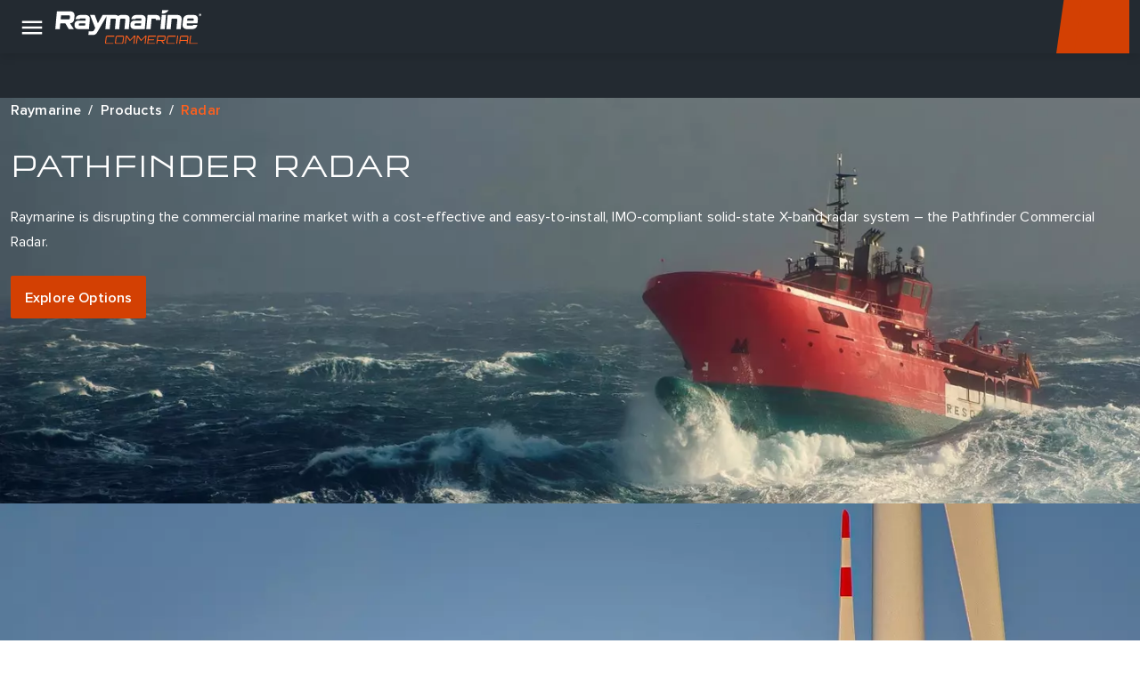

--- FILE ---
content_type: text/html; charset=utf-8
request_url: https://commercial.raymarine.com/products/radar
body_size: 10000
content:



<!DOCTYPE html>
<html lang="en">

<head>
    
<!-- Google Tag Manager -->
<script>(function(w,d,s,l,i){w[l]=w[l]||[];w[l].push({'gtm.start':
new Date().getTime(),event:'gtm.js'});var f=d.getElementsByTagName(s)[0],
j=d.createElement(s),dl=l!='dataLayer'?'&l='+l:'';j.async=true;j.src=
'https://www.googletagmanager.com/gtm.js?id='+i+dl;f.parentNode.insertBefore(j,f);
})(window,document,'script','dataLayer','GTM-W2DCFDBB');</script>
<!-- End Google Tag Manager -->
    <meta charset="utf-8">
    <meta http-equiv="X-UA-Compatible" content="IE=edge">
    <meta name="viewport" content="width=device-width, initial-scale=1">
    <meta name="format-detection" content="telephone=no">

    
<meta name="twitter:card" content="summary" />
<meta name="og:site_name" content="Raymarine Commercial" />
<meta property="og:url" content="https://commercial.raymarine.com/products/radar" />
<meta property="og:title" content="Pathfinder Commercial Marine Radar | Radar Solutions | Raymarine Commercial" />
<meta name="author" content="Raymarine Commercial">



    <meta property="og:description" content="Cost-effective and easy-to-install SOLAS Approved Marine Radar Systems. Pathfinder Radar is a CAT 1, CAT 2 and CAT 3 IMO-compliant solid-state radar system for commercial marine use." />
    <meta property="og:image" content="https://d73v3rdaoqh96.cloudfront.net/image/308061165312/image_b7skro0hld57h3bn9rtb37bm6p/PNG-S1200" />
<link rel="apple-touch-icon" sizes="180x180" href="/img/favicon/apple-touch-icon--commercial.png">                                                    
<link rel="icon" type="image/png" sizes="32x32" href="/img/favicon/favicon-32x32--commercial.png">
<link rel="icon" type="image/png" sizes="16x16" href="/img/favicon/favicon-16x16--commercial.png">
<link rel="manifest" href="/img/favicon/site--commercial.webmanifest">
<link rel="icon" href="/img/favicon/favicon--commercial.ico">
<link rel="canonical" href="https://commercial.raymarine.com/products/radar">
    <link rel="alternate" href="https://commercial.raymarine.com/products/radar" hreflang="x-default" />
<title>Pathfinder Commercial Marine Radar | Radar Solutions | Raymarine Commercial</title>
    <meta name="description" content="Cost-effective and easy-to-install SOLAS Approved Marine Radar Systems. Pathfinder Radar is a CAT 1, CAT 2 and CAT 3 IMO-compliant solid-state radar system for commercial marine use." />


    <link rel="stylesheet" href="https://use.typekit.net/tls1ccj.css">
    <link rel="stylesheet" href="/css/main--commercial.css?id=Deployments-59550"/>

</head>

<body class="text--en-us">

    
<!-- Google Tag Manager (noscript) -->
<noscript><iframe src="https://www.googletagmanager.com/ns.html?id=GTM-W2DCFDBB"
height="0" width="0" style="display:none;visibility:hidden"></iframe></noscript>
<!-- End Google Tag Manager (noscript) -->
    
<div class="header">
  
    <div class="header__navigation" >

      <!--Eyelit navigation -->
      <div class="header__topLevel-wrapper">
        <div class="container">
          <div class="header__topLevel">
            <div class="header__topLevel-left d-xl-none">
              <button
                class="navbar-toggler"
                type="button"
                data-bs-toggle="collapse"
                data-bs-target="#navbarNavDropdown"
                aria-expanded="false"
                aria-label="Toggle navigation">
                <span class="icons menu navbar-toggler-icon"><span class="path-2"></span></span>
                <span class="icons close navbar-toggler-icon"><span class="path-2"></span></span>
              </button>

              <a class="header__topLevel-logo" href="/">
                <img src="/img/logo--commercial-mobile.svg?Deployments-59550" alt="Raymarine Commercial Logo"/>
              </a>
            </div>



              <div class="header__topLevel-right"></div>
            
            <div class="header__search-input">
              <div class="container">
                <form action="/search-results" method="get">
                  <label for="siteSearch">search</label>
                  <input type="text" name="search" id="siteSearch" placeholder="Search"/>
                  <button type="submit" class="button">
                    <span class="button__name">Go</span>
                    <span class="icons search"><span class="path-2"></span></span>
                  </button>
                </form>
              </div>
            </div>
          </div>
        </div>
      </div>


      <div class="header__navbar">
        <div class="container">
            <div class="header__navbar-logo d-none d-xl-block">
              <a class="header__logo" href="/">
                <img src="/img/logo--commercial.svg?Deployments-59550" alt="Raymarine Commercial Logo"/>
              </a>
            </div>            

            <nav class="navbar navbar-expand-xl">
  <div class="collapse navbar-collapse" id="navbarNavDropdown">
    <ul class="navbar-nav header__level0">
          <li class="nav-item dropdown">
            <a class="nav-link dropdown-toggle header__active-item" rel="" target="_self" href="/products" id="navbarDropdownMenuLink[0]" data-bs-toggle="dropdown" aria-expanded="false">
            Products
          </a>
          <div class="dropdown-menu header__dropdown" aria-labelledby="navbarDropdownMenuLink[0]">
            <div class="container header__back d-xl-none">Back</div>
            <div class="container">
              <div class="row header__dropdownWrapper">

                <div class="header__dropdownContent col-12 wide">
                  <ul class="col-12 header__dropdownList header__level1 col-xl-4">
                    <li>
                      <a class="header__dropdownList-title" href="/products">Products</a>
                    </li>
                        <li class="dropdown-item dropdown-submenu">
                          <a class="dropdown-toggle header__active-item header__link"
                          href="/products/radar" data-bs-toggle=""
                          rel=""
                          target="_self">
                          Radar
                        </a>
                      </li>
                        <li class="dropdown-item dropdown-submenu">
                          <a class="dropdown-toggle  header__link"
                          href="/products/ecdis" data-bs-toggle=""
                          rel=""
                          target="_self">
                          ECDIS
                        </a>
                      </li>
                        <li class="dropdown-item dropdown-submenu">
                          <a class="dropdown-toggle  header__link"
                          href="/products/ecs" data-bs-toggle=""
                          rel=""
                          target="_self">
                          ECS
                        </a>
                      </li>
                        <li class="dropdown-item dropdown-submenu">
                          <a class="dropdown-toggle  header__link"
                          href="/products/ais" data-bs-toggle=""
                          rel=""
                          target="_self">
                          AIS
                        </a>
                      </li>
                        <li class="dropdown-item dropdown-submenu">
                          <a class="dropdown-toggle  header__link"
                          href="/products/accessories" data-bs-toggle=""
                          rel=""
                          target="_self">
                          Accessories
                        </a>
                      </li>
                </ul>
              </div>
            </div>
          </div>
        </div>
      </li>
          <li class="nav-item dropdown">
            <a class="nav-link dropdown-toggle " rel="" target="_self" href="/solutions" id="navbarDropdownMenuLink[1]" data-bs-toggle="dropdown" aria-expanded="false">
            Solutions
          </a>
          <div class="dropdown-menu header__dropdown" aria-labelledby="navbarDropdownMenuLink[1]">
            <div class="container header__back d-xl-none">Back</div>
            <div class="container">
              <div class="row header__dropdownWrapper">

                <div class="header__dropdownContent col-12 wide">
                  <ul class="col-12 header__dropdownList header__level1 col-xl-4">
                    <li>
                      <a class="header__dropdownList-title" href="/solutions">Solutions</a>
                    </li>
                        <li class="dropdown-item dropdown-submenu">
                          <a class="dropdown-toggle  header__link"
                          href="/solutions/merchant" data-bs-toggle=""
                          rel=""
                          target="_self">
                          Merchant
                        </a>
                      </li>
                        <li class="dropdown-item dropdown-submenu">
                          <a class="dropdown-toggle  header__link"
                          href="/solutions/fisheries" data-bs-toggle=""
                          rel=""
                          target="_self">
                          Fisheries
                        </a>
                      </li>
                        <li class="dropdown-item dropdown-submenu">
                          <a class="dropdown-toggle  header__link"
                          href="/solutions/inland" data-bs-toggle=""
                          rel=""
                          target="_self">
                          Inland
                        </a>
                      </li>
                        <li class="dropdown-item dropdown-submenu">
                          <a class="dropdown-toggle  header__link"
                          href="/solutions/superyacht" data-bs-toggle=""
                          rel=""
                          target="_self">
                          Superyacht
                        </a>
                      </li>
                </ul>
              </div>
            </div>
          </div>
        </div>
      </li>
            <li class="nav-item">
              <a class="nav-link dropdown-toggle noArrow" rel="" target="_self" href="/support">
            Support</a>
          </li>
          <li class="nav-item dropdown">
            <a class="nav-link dropdown-toggle " rel="" target="_self" href="/about" id="navbarDropdownMenuLink[3]" data-bs-toggle="dropdown" aria-expanded="false">
            About
          </a>
          <div class="dropdown-menu header__dropdown" aria-labelledby="navbarDropdownMenuLink[3]">
            <div class="container header__back d-xl-none">Back</div>
            <div class="container">
              <div class="row header__dropdownWrapper">

                <div class="header__dropdownContent col-12 wide">
                  <ul class="col-12 header__dropdownList header__level1 col-xl-4">
                    <li>
                      <a class="header__dropdownList-title" href="/about">About</a>
                    </li>
                        <li class="dropdown-item dropdown-submenu">
                          <a class="dropdown-toggle  header__link"
                          href="/about/news" data-bs-toggle=""
                          rel=""
                          target="_self">
                          News
                        </a>
                      </li>
                        <li class="dropdown-item dropdown-submenu">
                          <a class="dropdown-toggle  header__link"
                          href="/about/events" data-bs-toggle=""
                          rel=""
                          target="_self">
                          Events
                        </a>
                      </li>
                        <li class="dropdown-item dropdown-submenu">
                          <a class="dropdown-toggle  header__link"
                          href="/about/experts" data-bs-toggle=""
                          rel=""
                          target="_self">
                          Experts
                        </a>
                      </li>
                        <li class="dropdown-item dropdown-submenu">
                          <a class="dropdown-toggle  header__link"
                          href="/about/sustainability" data-bs-toggle=""
                          rel=""
                          target="_self">
                          Sustainability
                        </a>
                      </li>
                        <li class="dropdown-item dropdown-submenu">
                          <a class="dropdown-toggle  header__link"
                          href="/about/careers" data-bs-toggle=""
                          rel=""
                          target="_self">
                          Careers
                        </a>
                      </li>
                </ul>
              </div>
            </div>
          </div>
        </div>
      </li>
            <li class="nav-item">
              <a class="nav-link dropdown-toggle noArrow" rel="" target="_self" href="/contact">
            Contact</a>
          </li>
    </ul>

    <div class="header__helperbar">
      <ul class="nav nav-tabs" id="helperBar">
          <li class="nav-item">
            <a href="/request-info" class="header__helperbar-tab nav-link d-none d-xl-flex">
              <div class="header__helperbar-icon">
                <span class="icons requestQuote"> 
                </span>
              </div>
              <div class="header__helperbar-label">
Request                  <br>
Info                  <br>
              </div>
            </a>
            <a class="button button--outline-white button--icon-after-arrow_forward d-flex d-xl-none" target="_self" href="/request-info">Request Info</a>
          </li>
          <li class="nav-item">
            <a class="button button--outline-white button--icon-after-arrow_forward d-flex d-xl-none" target="_blank" href="https://www.raymarine.com">Go to Main Site</a>
          </li>
      </ul>
    </div>
  </div>

    <button class="header__search d-none d-xl-block" aria-label="site search">
      <span class="icons search">
        <span class="path-2"></span>
      </span>
    </button>

    <a class="button button--outline-white button--icon-after-arrow_forward d-none d-xl-flex" target="_blank" href="https://www.raymarine.com">Go to Main Site</a>   
</nav>

        </div>
      </div>
    </div>
  </div>
    <div class="alertRow yellow">
    <div class="container">
        <div class="row carousel--alertRow" data-rotation-duration="5">
        </div>
    </div>
</div>
    <div class="page-body">
        
<div data-kontent-item-id="897eaf75-86fc-4108-b695-0e662101ba38" data-kontent-element-codename="hero_area" data-kontent-add-button>
        <div class="" data-kontent-item-id="a7f73bfb-df56-45e2-ac3a-679443cf03c5" >
<div class='heroPanel dark '>
    <picture>
    <source media="(min-width: 1440px)" srcset="https://d73v3rdaoqh96.cloudfront.net/image/308061165312/image_4sevue8nqt0ur809c1fci3gk3l/-FWEBP-S1920" />
    <source media="(min-width: 1200px)" srcset="https://d73v3rdaoqh96.cloudfront.net/image/308061165312/image_4sevue8nqt0ur809c1fci3gk3l/-FWEBP-S1440" />
    <source media="(min-width: 992px)" srcset="https://d73v3rdaoqh96.cloudfront.net/image/308061165312/image_4sevue8nqt0ur809c1fci3gk3l/-FWEBP-S1200" />
    <source media="(min-width: 768px)" srcset="https://d73v3rdaoqh96.cloudfront.net/image/308061165312/image_4sevue8nqt0ur809c1fci3gk3l/-FWEBP-S992" />
    <img src="https://d73v3rdaoqh96.cloudfront.net/image/308061165312/image_11051vtoad2sh3o4iuu2t01i3t/-FWEBP-C768x1366,641,0" alt="Pathfinder Radar" />
</picture>

  <div class="container">
    <div class="row">
      <div class="col-12 col-lg-6 heroPanel__content">
          
<nav aria-label="breadcrumb">
  <ol class="breadcrumb" >
        <li class="breadcrumb-item ">
            <a href="/">Raymarine</a>
        </li>
        <li class="breadcrumb-item ">
            <a href="/products">Products</a>
        </li>
        <li class="breadcrumb-item active">
Radar        </li>
  </ol>
</nav>
        <h1>Pathfinder Radar</h1>
        <p>Raymarine is disrupting the commercial marine market with a cost-effective and easy-to-install, IMO-compliant solid-state X-band radar system – the Pathfinder Commercial Radar.</p>
        <div class="heroPanel__buttonWrap">
            <a class="button" href="#exploreoptions" rel="" target="_self">Explore Options</a>
        </div>
      </div>
    </div>
  </div>
</div>
</div>
</div>


<div data-kontent-item-id="897eaf75-86fc-4108-b695-0e662101ba38" data-kontent-element-codename="top_content_area" data-kontent-add-button>
        <div class="" data-kontent-item-id="5883e1e4-ac46-4dd1-a7c8-dacc3a7f4999" ><div class="promoPanelWrapper  medium_height light  ">
    
    
                    <div class="promoPanel image--cover">
                            <picture>
    <source media="(min-width: 1440px)" srcset="https://d73v3rdaoqh96.cloudfront.net/image/308061165312/image_3b053ikmk534n62e6dpjrum600/-FWEBP-S1920" />
    <source media="(min-width: 1200px)" srcset="https://d73v3rdaoqh96.cloudfront.net/image/308061165312/image_3b053ikmk534n62e6dpjrum600/-FWEBP-S1440" />
    <source media="(min-width: 992px)" srcset="https://d73v3rdaoqh96.cloudfront.net/image/308061165312/image_3b053ikmk534n62e6dpjrum600/-FWEBP-S1200" />
    <source media="(min-width: 768px)" srcset="https://d73v3rdaoqh96.cloudfront.net/image/308061165312/image_3b053ikmk534n62e6dpjrum600/-FWEBP-S992" />
    <source media="(min-width: 576px)" srcset="https://d73v3rdaoqh96.cloudfront.net/image/308061165312/image_3b053ikmk534n62e6dpjrum600/-FWEBP-S768" />
    <img src="https://d73v3rdaoqh96.cloudfront.net/image/308061165312/image_3b053ikmk534n62e6dpjrum600/-FWEBP-S576" alt="The Next Evolution in Offshore Situational Awareness" />
</picture>
                    </div>
                    <div class="promoPanel image--cover">
                        <div class="promoPanel__grid">
                            <div class="container">
                                <div class="row">
                                    <div class="col-12 col-lg-11 offset-lg-1 promoPanel__content"> <h2>The Next Evolution in Offshore Situational Awareness</h2> <p>The revolutionary Pathfinder marine radar system is built on Raymarine’s award-winning radar technology and is designed for type-approved CAT 1, CAT 2 and CAT 3 SOLAS vessels. Pathfinder radars deliver trusted radar performance for cargo ships, superyacht, OSV and naval applications. Each system uses Raymarine’s proven solid-state technology and innovation scanner design to deliver exceptional resolution and detection capabilities even in the most challenging maritime conditions.&nbsp;</p>  </div>
                                </div>
                            </div>
                        </div>
                    </div>



</div></div>
        <div class="" data-kontent-item-id="8b6eb087-25e5-4ed7-965f-27d2e73a29ed" ><div class="ctaPanelRow   white">
    

    <div class="container">
            <h2>The Pathfinder Difference</h2>
        <div class="row">
                    <div class="col-12 col-md-4">
                        <a href="" class="ctaCard" rel="" target="_self">
                            <picture>
    <source media="(min-width: 1440px)" srcset="https://d73v3rdaoqh96.cloudfront.net/image/308061165312/image_34ikq7mamp7gt0871o22lagi6o/-FWEBP-C1373x920,310,0-S867x581" />
    <source media="(min-width: 1200px)" srcset="https://d73v3rdaoqh96.cloudfront.net/image/308061165312/image_34ikq7mamp7gt0871o22lagi6o/-FWEBP-C1373x920,310,0-S733x491" />
    <source media="(min-width: 992px)" srcset="https://d73v3rdaoqh96.cloudfront.net/image/308061165312/image_34ikq7mamp7gt0871o22lagi6o/-FWEBP-C1373x920,310,0-S800x536" />
    <source media="(min-width: 768px)" srcset="https://d73v3rdaoqh96.cloudfront.net/image/308061165312/image_34ikq7mamp7gt0871o22lagi6o/-FWEBP-C1373x920,310,0-S661x443" />
    <source media="(min-width: 576px)" srcset="https://d73v3rdaoqh96.cloudfront.net/image/308061165312/image_34ikq7mamp7gt0871o22lagi6o/-FWEBP-C1372x920,310,0-S768x515" />
    <img src="https://d73v3rdaoqh96.cloudfront.net/image/308061165312/image_34ikq7mamp7gt0871o22lagi6o/-FWEBP-C1373x920,310,0-S576x386" alt="Simplified Installation" />
</picture>
                            <div class="ctaCard__body">
                                <h3>Simplified Installation</h3>
                                <p>Designed to be easily retrofitted, Pathfinder is half the weight of comparable radars and comes with small-diameter interconnect cables. This helps to simplify cable runs and reduces installation time.</p>
                            </div>
                        </a>
                    </div>
                    <div class="col-12 col-md-4">
                        <a href="" class="ctaCard" rel="" target="_self">
                            <picture>
    <source media="(min-width: 1440px)" srcset="https://d73v3rdaoqh96.cloudfront.net/image/308061165312/image_h0pkd8eh6h375c9udbrn65n402/-FWEBP-S867x581" />
    <source media="(min-width: 1200px)" srcset="https://d73v3rdaoqh96.cloudfront.net/image/308061165312/image_h0pkd8eh6h375c9udbrn65n402/-FWEBP-S733x491" />
    <source media="(min-width: 992px)" srcset="https://d73v3rdaoqh96.cloudfront.net/image/308061165312/image_h0pkd8eh6h375c9udbrn65n402/-FWEBP-S800x536" />
    <source media="(min-width: 768px)" srcset="https://d73v3rdaoqh96.cloudfront.net/image/308061165312/image_h0pkd8eh6h375c9udbrn65n402/-FWEBP-S661x443" />
    <source media="(min-width: 576px)" srcset="https://d73v3rdaoqh96.cloudfront.net/image/308061165312/image_h0pkd8eh6h375c9udbrn65n402/-FWEBP-S768x515" />
    <img src="https://d73v3rdaoqh96.cloudfront.net/image/308061165312/image_h0pkd8eh6h375c9udbrn65n402/-FWEBP-S576x386" alt="Crystal Clear Returns" />
</picture>
                            <div class="ctaCard__body">
                                <h3>Crystal Clear Returns</h3>
                                <p>Pathfinder is driven by a fan-less, six-foot, low-profile open array antenna, delivering exceptional clarity and an intuitive user interface.</p>
                            </div>
                        </a>
                    </div>
                    <div class="col-12 col-md-4">
                        <a href="" class="ctaCard" rel="" target="_self">
                            <picture>
    <source media="(min-width: 1440px)" srcset="https://d73v3rdaoqh96.cloudfront.net/image/308061165312/image_fi9djfeuv96a7033f8lc5dss3b/-FWEBP-C1301x872,374,0-S867x581" />
    <source media="(min-width: 1200px)" srcset="https://d73v3rdaoqh96.cloudfront.net/image/308061165312/image_fi9djfeuv96a7033f8lc5dss3b/-FWEBP-C1302x872,374,0-S733x491" />
    <source media="(min-width: 992px)" srcset="https://d73v3rdaoqh96.cloudfront.net/image/308061165312/image_fi9djfeuv96a7033f8lc5dss3b/-FWEBP-C1301x872,374,0-S800x536" />
    <source media="(min-width: 768px)" srcset="https://d73v3rdaoqh96.cloudfront.net/image/308061165312/image_fi9djfeuv96a7033f8lc5dss3b/-FWEBP-C1301x872,374,0-S661x443" />
    <source media="(min-width: 576px)" srcset="https://d73v3rdaoqh96.cloudfront.net/image/308061165312/image_fi9djfeuv96a7033f8lc5dss3b/-FWEBP-C1300x872,375,0-S768x515" />
    <img src="https://d73v3rdaoqh96.cloudfront.net/image/308061165312/image_fi9djfeuv96a7033f8lc5dss3b/-FWEBP-C1301x872,374,0-S576x386" alt="Built to Last" />
</picture>
                            <div class="ctaCard__body">
                                <h3>Built to Last</h3>
                                <p>Each model incorporates Raymarine's ruggedized marine display technology and is subjected to rigorous environment testing, significantly increasing the longevity of the system.</p>
                            </div>
                        </a>
                    </div>
        </div>
    </div>
</div></div>
        <div class="" data-kontent-item-id="602e43a6-e511-4d36-bada-842419b2aa38" ><div class="promoPanelWrapper  medium_height light  ">
    
    
                    <div class="promoPanel order-lg-1 image--cover">
                            <picture>
    <source media="(min-width: 1440px)" srcset="https://d73v3rdaoqh96.cloudfront.net/image/308061165312/image_q771oe9ce53q38ggcv4mc60d1d/-FWEBP-S1920" />
    <source media="(min-width: 1200px)" srcset="https://d73v3rdaoqh96.cloudfront.net/image/308061165312/image_q771oe9ce53q38ggcv4mc60d1d/-FWEBP-S1440" />
    <source media="(min-width: 992px)" srcset="https://d73v3rdaoqh96.cloudfront.net/image/308061165312/image_q771oe9ce53q38ggcv4mc60d1d/-FWEBP-S1200" />
    <source media="(min-width: 768px)" srcset="https://d73v3rdaoqh96.cloudfront.net/image/308061165312/image_q771oe9ce53q38ggcv4mc60d1d/-FWEBP-S992" />
    <source media="(min-width: 576px)" srcset="https://d73v3rdaoqh96.cloudfront.net/image/308061165312/image_q771oe9ce53q38ggcv4mc60d1d/-FWEBP-S768" />
    <img src="https://d73v3rdaoqh96.cloudfront.net/image/308061165312/image_q771oe9ce53q38ggcv4mc60d1d/-FWEBP-S576" alt="DESIGNED WITH OPERABILITY AT THE CORE" />
</picture>
                    </div>
                    <div class="promoPanel order-lg-0 image--cover">
                        <div class="promoPanel__grid">
                            <div class="container">
                                <div class="row">
                                    <div class="col-12 col-lg-11 promoPanel__content"> <h2>DESIGNED WITH OPERABILITY AT THE CORE</h2> <p>Pathfinder is a highly advanced solid-state radar that delivers exceptional clarity and an intuitive user interface. It's driven by a fan-less, six-foot, low-profile open array antenna that provides superior target separation and increased long-range resolution using CHIRP pulse compression and beam sharpening technology. Pathfinder's solid-state transmitter delivers performance exceeding a 12kW magnetron, and the system meets and exceeds all IMO performance requirements for target detection.</p>  </div>
                                </div>
                            </div>
                        </div>
                    </div>



</div></div>
        <div class="" data-kontent-item-id="6c4b0931-b401-4c17-b759-9f395e1d9da7" ><div class="promoPanelWrapper  medium_height medium  ">
    
    
                    <div class="promoPanel ">
                            <picture>
    <source media="(min-width: 1440px)" srcset="https://d73v3rdaoqh96.cloudfront.net/image/308061165312/image_ccuiv0jt9l1hd73m8usgmqfo77/-FWEBP-S1920" />
    <source media="(min-width: 1200px)" srcset="https://d73v3rdaoqh96.cloudfront.net/image/308061165312/image_ccuiv0jt9l1hd73m8usgmqfo77/-FWEBP-S1440" />
    <source media="(min-width: 992px)" srcset="https://d73v3rdaoqh96.cloudfront.net/image/308061165312/image_ccuiv0jt9l1hd73m8usgmqfo77/-FWEBP-S1200" />
    <source media="(min-width: 768px)" srcset="https://d73v3rdaoqh96.cloudfront.net/image/308061165312/image_ccuiv0jt9l1hd73m8usgmqfo77/-FWEBP-S992" />
    <source media="(min-width: 576px)" srcset="https://d73v3rdaoqh96.cloudfront.net/image/308061165312/image_ccuiv0jt9l1hd73m8usgmqfo77/-FWEBP-S768" />
    <img src="https://d73v3rdaoqh96.cloudfront.net/image/308061165312/image_ccuiv0jt9l1hd73m8usgmqfo77/-FWEBP-S576" alt="THE NEW STANDARD IN SOLID-STATE COMMERCIAL RADAR" />
</picture>
                    </div>
                    <div class="promoPanel ">
                        <div class="promoPanel__grid">
                            <div class="container">
                                <div class="row">
                                    <div class="col-12 col-lg-11 offset-lg-1 promoPanel__content"> <h2>THE NEW STANDARD IN SOLID-STATE COMMERCIAL RADAR</h2> <p>Designed for compliance with the International Maritime Organization (IMO) standards IEC 62288 and IEC 62388, Pathfinder CAT 1, CAT 2 and CAT 3 commercial marine radars stand out for their reduced maintenance, enhanced longevity, and ease of operation.</p>  </div>
                                </div>
                            </div>
                        </div>
                    </div>



</div></div>
        <div class="" data-kontent-item-id="d83892a5-1189-4505-9317-a06d8b99c829" >
<a id="exploreoptions" style="width: 0; height: 0; display: block; transform: translateY(-70px)"></a></div>
</div>

        <a style="transform: translateY(-20px); margin-bottom: 20px; display: block; position: relative;" id="product-family"></a>
        <div class='richTextRow richTextRow--oneColumn no-margin white'>
            <div class="container">
                <div class="row">
                    <div class="col-12 col-lg-8 offset-lg-2">
                        <div class="wysiwyg text-center">
                            <h2>Explore Pathfinder Options</h2>
                        </div>
                    </div>
                </div>
            </div>
        </div>
    <div class="productFamily ">
        <div class="container productFamily__container no-filters">
            <div class="row justify-content-between">
                <div class="productFamily__wrapper">
                            <a href="/products/radar/pathfinder-16" class="productCard productCard--description">

    <picture>
    <source media="(min-width: 1440px)" srcset="https://d73v3rdaoqh96.cloudfront.net/image/308061165312/image_r5kc60gb2p1sffhd6p7pl1rg6o/-FWEBP-S867" />
    <source media="(min-width: 1200px)" srcset="https://d73v3rdaoqh96.cloudfront.net/image/308061165312/image_r5kc60gb2p1sffhd6p7pl1rg6o/-FWEBP-S1100" />
    <source media="(min-width: 992px)" srcset="https://d73v3rdaoqh96.cloudfront.net/image/308061165312/image_r5kc60gb2p1sffhd6p7pl1rg6o/-FWEBP-S1200" />
    <source media="(min-width: 768px)" srcset="https://d73v3rdaoqh96.cloudfront.net/image/308061165312/image_r5kc60gb2p1sffhd6p7pl1rg6o/-FWEBP-S992" />
    <source media="(min-width: 576px)" srcset="https://d73v3rdaoqh96.cloudfront.net/image/308061165312/image_r5kc60gb2p1sffhd6p7pl1rg6o/-FWEBP-S768" />
    <img src="https://d73v3rdaoqh96.cloudfront.net/image/308061165312/image_r5kc60gb2p1sffhd6p7pl1rg6o/-FWEBP-S576" alt="Pathfinder 16" />
</picture>

    <div class="productCard__body">

        <h3>Pathfinder 16</h3>

        <div class="productCard__text">
            <p>CAT 3 Solid-State Commercial Radar System with 16" Display</p>
        </div>
    </div>
</a>

                            <a href="/products/radar/pathfinder-19" class="productCard productCard--description">

    <picture>
    <source media="(min-width: 1440px)" srcset="https://d73v3rdaoqh96.cloudfront.net/image/308061165312/image_ll95ukurfl2p33s36fjpk2ue24/-FWEBP-S867" />
    <source media="(min-width: 1200px)" srcset="https://d73v3rdaoqh96.cloudfront.net/image/308061165312/image_ll95ukurfl2p33s36fjpk2ue24/-FWEBP-S1100" />
    <source media="(min-width: 992px)" srcset="https://d73v3rdaoqh96.cloudfront.net/image/308061165312/image_ll95ukurfl2p33s36fjpk2ue24/-FWEBP-S1200" />
    <source media="(min-width: 768px)" srcset="https://d73v3rdaoqh96.cloudfront.net/image/308061165312/image_ll95ukurfl2p33s36fjpk2ue24/-FWEBP-S992" />
    <source media="(min-width: 576px)" srcset="https://d73v3rdaoqh96.cloudfront.net/image/308061165312/image_ll95ukurfl2p33s36fjpk2ue24/-FWEBP-S768" />
    <img src="https://d73v3rdaoqh96.cloudfront.net/image/308061165312/image_ll95ukurfl2p33s36fjpk2ue24/-FWEBP-S576" alt="Pathfinder 19" />
</picture>

    <div class="productCard__body">

        <h3>Pathfinder 19</h3>

        <div class="productCard__text">
            <p>CAT 3 Solid-State Commercial Radar System with 19" Display</p>
        </div>
    </div>
</a>

                            <a href="/products/radar/pathfinder-22" class="productCard productCard--description">

    <picture>
    <source media="(min-width: 1440px)" srcset="https://d73v3rdaoqh96.cloudfront.net/image/308061165312/image_udk8kvsp8d5rl1utes157evi55/-FWEBP-S867" />
    <source media="(min-width: 1200px)" srcset="https://d73v3rdaoqh96.cloudfront.net/image/308061165312/image_udk8kvsp8d5rl1utes157evi55/-FWEBP-S1100" />
    <source media="(min-width: 992px)" srcset="https://d73v3rdaoqh96.cloudfront.net/image/308061165312/image_udk8kvsp8d5rl1utes157evi55/-FWEBP-S1200" />
    <source media="(min-width: 768px)" srcset="https://d73v3rdaoqh96.cloudfront.net/image/308061165312/image_udk8kvsp8d5rl1utes157evi55/-FWEBP-S992" />
    <source media="(min-width: 576px)" srcset="https://d73v3rdaoqh96.cloudfront.net/image/308061165312/image_udk8kvsp8d5rl1utes157evi55/-FWEBP-S768" />
    <img src="https://d73v3rdaoqh96.cloudfront.net/image/308061165312/image_udk8kvsp8d5rl1utes157evi55/-FWEBP-S576" alt="Pathfinder 22" />
</picture>

    <div class="productCard__body">

        <h3>Pathfinder 22</h3>

        <div class="productCard__text">
            <p>CAT 2 Solid-State Commercial Radar System with 22" Display</p>
        </div>
    </div>
</a>

                            <a href="/products/radar/pathfinder-24" class="productCard productCard--description">

    <picture>
    <source media="(min-width: 1440px)" srcset="https://d73v3rdaoqh96.cloudfront.net/image/308061165312/image_30gtodnsc17a73c47qrb7cgr11/-FWEBP-S867" />
    <source media="(min-width: 1200px)" srcset="https://d73v3rdaoqh96.cloudfront.net/image/308061165312/image_30gtodnsc17a73c47qrb7cgr11/-FWEBP-S1100" />
    <source media="(min-width: 992px)" srcset="https://d73v3rdaoqh96.cloudfront.net/image/308061165312/image_30gtodnsc17a73c47qrb7cgr11/-FWEBP-S1200" />
    <source media="(min-width: 768px)" srcset="https://d73v3rdaoqh96.cloudfront.net/image/308061165312/image_30gtodnsc17a73c47qrb7cgr11/-FWEBP-S992" />
    <source media="(min-width: 576px)" srcset="https://d73v3rdaoqh96.cloudfront.net/image/308061165312/image_30gtodnsc17a73c47qrb7cgr11/-FWEBP-S768" />
    <img src="https://d73v3rdaoqh96.cloudfront.net/image/308061165312/image_30gtodnsc17a73c47qrb7cgr11/-FWEBP-S576" alt="Pathfinder 24" />
</picture>

    <div class="productCard__body">

        <h3>Pathfinder 24</h3>

        <div class="productCard__text">
            <p>CAT 2 Solid-State Commercial Radar System with 24" Display</p>
        </div>
    </div>
</a>

                            <a href="/products/radar/pathfinder-27" class="productCard productCard--description">

    <picture>
    <source media="(min-width: 1440px)" srcset="https://d73v3rdaoqh96.cloudfront.net/image/308061165312/image_1lr5c007i505td5694nm02av09/-FWEBP-S867" />
    <source media="(min-width: 1200px)" srcset="https://d73v3rdaoqh96.cloudfront.net/image/308061165312/image_1lr5c007i505td5694nm02av09/-FWEBP-S1100" />
    <source media="(min-width: 992px)" srcset="https://d73v3rdaoqh96.cloudfront.net/image/308061165312/image_1lr5c007i505td5694nm02av09/-FWEBP-S1200" />
    <source media="(min-width: 768px)" srcset="https://d73v3rdaoqh96.cloudfront.net/image/308061165312/image_1lr5c007i505td5694nm02av09/-FWEBP-S992" />
    <source media="(min-width: 576px)" srcset="https://d73v3rdaoqh96.cloudfront.net/image/308061165312/image_1lr5c007i505td5694nm02av09/-FWEBP-S768" />
    <img src="https://d73v3rdaoqh96.cloudfront.net/image/308061165312/image_1lr5c007i505td5694nm02av09/-FWEBP-S576" alt="Pathfinder 27" />
</picture>

    <div class="productCard__body">

        <h3>Pathfinder 27</h3>

        <div class="productCard__text">
            <p>CAT 1 Solid-State Commercial Radar System with 27" Display</p>
        </div>
    </div>
</a>

                            <a href="/products/radar/pathfinder-32" class="productCard productCard--description">

    <picture>
    <source media="(min-width: 1440px)" srcset="https://d73v3rdaoqh96.cloudfront.net/image/308061165312/image_k2bjckhmql60t6pefavjft504l/-FWEBP-S867" />
    <source media="(min-width: 1200px)" srcset="https://d73v3rdaoqh96.cloudfront.net/image/308061165312/image_k2bjckhmql60t6pefavjft504l/-FWEBP-S1100" />
    <source media="(min-width: 992px)" srcset="https://d73v3rdaoqh96.cloudfront.net/image/308061165312/image_k2bjckhmql60t6pefavjft504l/-FWEBP-S1200" />
    <source media="(min-width: 768px)" srcset="https://d73v3rdaoqh96.cloudfront.net/image/308061165312/image_k2bjckhmql60t6pefavjft504l/-FWEBP-S992" />
    <source media="(min-width: 576px)" srcset="https://d73v3rdaoqh96.cloudfront.net/image/308061165312/image_k2bjckhmql60t6pefavjft504l/-FWEBP-S768" />
    <img src="https://d73v3rdaoqh96.cloudfront.net/image/308061165312/image_k2bjckhmql60t6pefavjft504l/-FWEBP-S576" alt="Pathfinder 32" />
</picture>

    <div class="productCard__body">

        <h3>Pathfinder 32</h3>

        <div class="productCard__text">
            <p>CAT 1 Solid-State Commercial Radar System with 32" Display</p>
        </div>
    </div>
</a>

                            <a href="/products/radar/pathfinder-black-box" class="productCard productCard--description">

    <picture>
    <source media="(min-width: 1440px)" srcset="https://d73v3rdaoqh96.cloudfront.net/image/308061165312/image_plgapt2dp56qt7162qkktang62/-FWEBP-S867" />
    <source media="(min-width: 1200px)" srcset="https://d73v3rdaoqh96.cloudfront.net/image/308061165312/image_plgapt2dp56qt7162qkktang62/-FWEBP-S1100" />
    <source media="(min-width: 992px)" srcset="https://d73v3rdaoqh96.cloudfront.net/image/308061165312/image_plgapt2dp56qt7162qkktang62/-FWEBP-S1200" />
    <source media="(min-width: 768px)" srcset="https://d73v3rdaoqh96.cloudfront.net/image/308061165312/image_plgapt2dp56qt7162qkktang62/-FWEBP-S992" />
    <source media="(min-width: 576px)" srcset="https://d73v3rdaoqh96.cloudfront.net/image/308061165312/image_plgapt2dp56qt7162qkktang62/-FWEBP-S768" />
    <img src="https://d73v3rdaoqh96.cloudfront.net/image/308061165312/image_plgapt2dp56qt7162qkktang62/-FWEBP-S576" alt="Pathfinder Black Box" />
</picture>

    <div class="productCard__body">

        <h3>Pathfinder Black Box</h3>

        <div class="productCard__text">
            <p>Pathfinder Radar System for use with any wide-screen, HDMI input monitor</p>
        </div>
    </div>
</a>

                </div>
            </div>

        </div>
    </div>
        <script type="text/template" id="productFamily__template">
            <a href="" class="productCard productCard--description">
                <div class="productCard__image">
                    <picture>
                        <img src="" alt="" />
                    </picture>
                </div>
                <div class="productCard__body">
                    <div class="productCard__tagline tagline"></div>
                    <div class="inlineRating" data-bv-show="inline_rating" data-bv-product-id="" data-bv-redirect-url=""></div>
                    <div class="productCard__text"></div>
                </div>
            </a>
        </script>
    <script type="text/javascript">
        window.productFamilyConfig = {
            url: '/api/productFamilyLoadMore.json',
            culture: 'en-US',
            id: '897eaf75-86fc-4108-b695-0e662101ba38',
            columnConfig: '%7B%22xs%22%3A0%2C%22sm%22%3A0%2C%22md%22%3A3%2C%22lg%22%3A3%2C%22xl%22%3A3%2C%22xxl%22%3A4%7D',
            documentType: 'productFamily',
            showLoadMore: false,
            showRetiredOnly: false,
            listingLayout: false 
        };
    </script>


<div data-kontent-item-id="897eaf75-86fc-4108-b695-0e662101ba38" data-kontent-element-codename="content_area" data-kontent-add-button>
        <div class="" data-kontent-item-id="1bd43d32-2364-48c8-8cc2-430a6d31760e" >
<div class="getInTouchRow  medium">
    

    <div class="container">
        <h2>Get in touch</h2>
        <div class="row">
            <div class="col-12 col-lg-4">
                <div class="getInTouchRow__findDealerColumn">
                    <div class="wysiwyg">
                        <h3>Find a local office</h3>
<p>We have offices in 12 countries, find your nearest Raymarine office here.</p>
                    </div>
                        <a href="/contact" class="button button--outline-black wide">
                            Office Search
                        </a>
                </div>
            </div>
            <div class="col-12 col-lg-4">
                <div class="getInTouchRow__centerColumn">
                    <div class="wysiwyg">
                        <h3>Get Support</h3>
<p>Contact our 24/7 global support team anywhere, anytime or search for manuals and documentation.</p>
                    </div>
                        <a href="/support" class="button button--outline-black wide">
                            Contact Support
                        </a>
                </div>
            </div>
            <div class="col-12 col-lg-4">
                <div class="getInTouchRow__rightColumn">
                    <div class="wysiwyg">
                        <h3>Request Information</h3>
<p>Contact sales and request further information about Raymarine Commercial solutions.</p>
                    </div>
                        <a href="/request-info" class="button button--outline-black wide">
                            Request Info
                        </a>
                </div>
            </div>
        </div>
    </div>
</div>
</div>
</div>
    </div>
    
<footer class="footer">
  <div class="footer__main">
    <div class="container">
      <div class="row">
          <div class="col-12">
            <a class="footer__logo" href="/">
              <img src="/img/logo--commercial.svg?Deployments-59550" alt="Raymarine"/>
            </a>
          </div>
        <div class="col-12 col-lg-3 firstCol" data-form-anchor="true">

    <div class="wysiwyg dark">
        <h4>Sign me up</h4>
    </div>
<script charset="utf-8" type="text/javascript" src="//js-eu1.hsforms.net/forms/embed/v2.js"></script>
<script>
  hbspt.forms.create({
    portalId: "25890071",
    formId: "897e0b4c-102b-47a3-bfeb-1238bed9294c",
    region: "eu1"
  });
</script>

        </div>
          <div class="col-12 col-lg-3">
            <div class="footer__links-list">
              <div class="footer__list-title">Customer Service</div>
                <ul>
                    <li><a href="/support" rel="" target="_self">Support</a></li>
                    <li><a href="/contact" rel="" target="_self">Contact</a></li>
                    <li><a href="/request-info" rel="" target="_self">Sales Request</a></li>
                    <li><a href="/support/documentation" rel="" target="_self">Documentation &amp; Type Approvals</a></li>
                </ul>
            </div>
          </div>
          <div class="col-12 col-lg-3">
            <div class="footer__links-list">
              <div class="footer__list-title">About Raymarine</div>
                <ul>
                    <li><a href="/about/news" rel="" target="_self">News</a></li>
                    <li><a href="/about/events" rel="" target="_self">Events</a></li>
                    <li><a href="/about/sustainability" rel="" target="_self">Sustainability</a></li>
                    <li><a href="/about/careers" rel="" target="_self">Careers</a></li>
                </ul>
            </div>
          </div>
          <div class="col-12 col-lg-3">
            <div class="footer__contacts">
              <div class="footer__company-details">
                <div class="footer__list-title">Contact Us</div>
                <div class="wysiwyg">
                  <p><strong>Raymarine </strong><br>
Marine House<br>
Cartwright Dr, Fareham<br>
PO15 5RJ, UK<br>
<strong>Tel:</strong>&nbsp;+44 01329 246700</p>
<p><a data-item-id="ecdaf97f-5588-4bed-baa2-22f0fbb3245a" href="/contact"><strong>Contact us</strong></a></p>
                </div>
              </div>
                <div class="footer__socials">

                </div>
            </div>
          </div>
      </div>
    </div>
  </div>

  <div class="footer__bottom">
    <div class="container">
        <div class="footer__copyright">
          <div class="wysiwyg">
            <p>© <span class="footer__copyright-year">2026</span> Raymarine. All rights reserved.</p>
          </div>
        </div>
      <div class="footer__bottom-links">
          <a href="/policies/cookie-policy" rel="" target="_self">Cookie Policy</a>
          <a href="https://www.teledyne.com/privacy-policy" rel="" target="_blank">Privacy Policy</a>
          <a href="https://www.teledyne.com/terms-of-use" rel="" target="_blank">Terms of Use</a>
          <a href="/policies/copyright-policy" rel="" target="_self">Copyright</a>
          <a href="https://www.teledyne.com/en-us/about-us/Documents/Teledyne%20Human%20Trafficking%20Slavery%20and%20Child%20Labor%20Prevention%20Disclosure.pdf" rel="" target="_blank">Anti-slavery Policy</a>
      </div>
    </div>
  </div>
</footer>


    <script src="https://maps.googleapis.com/maps/api/js?key=AIzaSyCg8nerFZavBQX5QWtIbb3ipoOfYg-8IKE&amp;v=weekly&amp&amp;callback=Function.prototype"
            defer></script>

    <script src="/js/main--commercial.js?id=Deployments-59550" defer></script>

    

    
    
    <script> window.currencies = undefined;</script>

</body>

</html>

--- FILE ---
content_type: text/css
request_url: https://commercial.raymarine.com/css/main--commercial.css?id=Deployments-59550
body_size: 80507
content:
.h1,.h2,.h3,.h4,.h5,.h6,.mark,.small,a,abbr,acronym,address,applet,article,aside,audio,b,big,blockquote,body,canvas,caption,center,cite,code,dd,del,details,dfn,div,dl,dt,em,embed,fieldset,figcaption,figure,footer,form,h1,h2,h3,h4,h5,h6,header,hgroup,html,i,iframe,img,ins,kbd,label,legend,li,mark,menu,nav,object,ol,output,p,pre,q,ruby,s,samp,section,small,span,strike,strong,sub,summary,sup,table,tbody,td,tfoot,th,thead,time,tr,tt,u,ul,var,video{border:0;font-size:100%;font:inherit;margin:0;padding:0;vertical-align:baseline}article,aside,details,figcaption,figure,footer,header,hgroup,menu,nav,section{display:block}body{line-height:1}ol,ul{list-style:none}blockquote,q{quotes:none}blockquote:after,blockquote:before,q:after,q:before{content:"";content:none}table{border-spacing:0}:root{--bs-blue:#0d6efd;--bs-indigo:#6610f2;--bs-purple:#6f42c1;--bs-pink:#d63384;--bs-red:#dc3545;--bs-orange:#fd7e14;--bs-yellow:#ffc107;--bs-green:#198754;--bs-teal:#20c997;--bs-cyan:#0dcaf0;--bs-white:#fff;--bs-gray:#6c757d;--bs-gray-dark:#343a40;--bs-gray-100:#f8f9fa;--bs-gray-200:#e9ecef;--bs-gray-300:#dee2e6;--bs-gray-400:#ced4da;--bs-gray-500:#adb5bd;--bs-gray-600:#6c757d;--bs-gray-700:#495057;--bs-gray-800:#343a40;--bs-gray-900:#212529;--bs-primary:#0d6efd;--bs-secondary:#6c757d;--bs-success:#198754;--bs-info:#0dcaf0;--bs-warning:#ffc107;--bs-danger:#dc3545;--bs-light:#f8f9fa;--bs-dark:#212529;--bs-primary-rgb:13,110,253;--bs-secondary-rgb:108,117,125;--bs-success-rgb:25,135,84;--bs-info-rgb:13,202,240;--bs-warning-rgb:255,193,7;--bs-danger-rgb:220,53,69;--bs-light-rgb:248,249,250;--bs-dark-rgb:33,37,41;--bs-white-rgb:255,255,255;--bs-black-rgb:0,0,0;--bs-body-color-rgb:33,37,41;--bs-body-bg-rgb:255,255,255;--bs-font-sans-serif:system-ui,-apple-system,"Segoe UI",Roboto,"Helvetica Neue",Arial,"Noto Sans","Liberation Sans",sans-serif,"Apple Color Emoji","Segoe UI Emoji","Segoe UI Symbol","Noto Color Emoji";--bs-font-monospace:SFMono-Regular,Menlo,Monaco,Consolas,"Liberation Mono","Courier New",monospace;--bs-gradient:linear-gradient(180deg,#ffffff26,#fff0);--bs-body-font-family:var(--bs-font-sans-serif);--bs-body-font-size:1rem;--bs-body-font-weight:400;--bs-body-line-height:1.5;--bs-body-color:#212529;--bs-body-bg:#fff}*,:after,:before{box-sizing:border-box}@media (prefers-reduced-motion:no-preference){:root{scroll-behavior:smooth}}body{background-color:var(--bs-body-bg);color:var(--bs-body-color);font-family:var(--bs-body-font-family);font-size:var(--bs-body-font-size);font-weight:var(--bs-body-font-weight);line-height:var(--bs-body-line-height);text-align:var(--bs-body-text-align);-webkit-text-size-adjust:100%;-webkit-tap-highlight-color:#0000;margin:0}hr{background-color:currentColor;border:0;color:inherit;margin:1rem 0;opacity:.25}hr:not([size]){height:1px}.h1,.h2,.h3,.h4,.h5,.h6,h1,h2,h3,h4,h5,h6{font-weight:500;line-height:1.2;margin-bottom:.5rem;margin-top:0}.h1,h1{font-size:calc(1.375rem + 1.5vw)}@media (width >= 1200px){.h1,h1{font-size:2.5rem}}.h2,h2{font-size:calc(1.325rem + .9vw)}@media (width >= 1200px){.h2,h2{font-size:2rem}}.h3,h3{font-size:calc(1.3rem + .6vw)}@media (width >= 1200px){.h3,h3{font-size:1.75rem}}.h4,h4{font-size:calc(1.275rem + .3vw)}@media (width >= 1200px){.h4,h4{font-size:1.5rem}}.h5,h5{font-size:1.25rem}.h6,h6{font-size:1rem}p{margin-bottom:1rem;margin-top:0}abbr[data-bs-original-title],abbr[title]{cursor:help;text-decoration:underline dotted;-webkit-text-decoration-skip-ink:none;text-decoration-skip-ink:none}address{font-style:normal;line-height:inherit;margin-bottom:1rem}ol,ul{padding-left:2rem}dl,ol,ul{margin-bottom:1rem;margin-top:0}ol ol,ol ul,ul ol,ul ul{margin-bottom:0}dt{font-weight:700}dd{margin-bottom:.5rem;margin-left:0}blockquote{margin:0 0 1rem}b,strong{font-weight:bolder}.small,small{font-size:.875em}.mark,mark{background-color:#fcf8e3;padding:.2em}sub,sup{font-size:.75em;line-height:0;position:relative;vertical-align:baseline}sub{bottom:-.25em}sup{top:-.5em}a{color:#0d6efd;text-decoration:underline}a:hover{color:#0a58ca}a:not([href]):not([class]),a:not([href]):not([class]):hover{color:inherit;text-decoration:none}code,kbd,pre,samp{direction:ltr;font-family:var(--bs-font-monospace);font-size:1em;unicode-bidi:bidi-override}pre{display:block;font-size:.875em;margin-bottom:1rem;margin-top:0;overflow:auto}pre code{color:inherit;font-size:inherit;word-break:normal}code{color:#d63384;word-wrap:break-word;font-size:.875em}a>code{color:inherit}kbd{background-color:#212529;border-radius:.2rem;color:#fff;font-size:.875em;padding:.2rem .4rem}kbd kbd{font-size:1em;font-weight:700;padding:0}figure{margin:0 0 1rem}img,svg{vertical-align:middle}table{border-collapse:collapse;caption-side:bottom}caption{color:#6c757d;padding-bottom:.5rem;padding-top:.5rem;text-align:left}th{text-align:inherit;text-align:-webkit-match-parent}tbody,td,tfoot,th,thead,tr{border:0 solid;border-color:inherit}label{display:inline-block}button{border-radius:0}button:focus:not(:focus-visible){outline:0}button,input,optgroup,select,textarea{font-family:inherit;font-size:inherit;line-height:inherit;margin:0}button,select{text-transform:none}[role=button]{cursor:pointer}select{word-wrap:normal}select:disabled{opacity:1}[list]::-webkit-calendar-picker-indicator{display:none}[type=button],[type=reset],[type=submit],button{-webkit-appearance:button}[type=button]:not(:disabled),[type=reset]:not(:disabled),[type=submit]:not(:disabled),button:not(:disabled){cursor:pointer}::-moz-focus-inner{border-style:none;padding:0}textarea{resize:vertical}fieldset{border:0;margin:0;min-width:0;padding:0}legend{float:left;font-size:calc(1.275rem + .3vw);line-height:inherit;margin-bottom:.5rem;padding:0;width:100%}@media (width >= 1200px){legend{font-size:1.5rem}}legend+*{clear:left}::-webkit-datetime-edit-fields-wrapper,::-webkit-datetime-edit-text{padding:0}::-webkit-datetime-edit-hour-field,::-webkit-datetime-edit-minute{padding:0}::-webkit-datetime-edit-day-field,::-webkit-datetime-edit-month-field{padding:0}::-webkit-datetime-edit-year-field{padding:0}::-webkit-inner-spin-button{height:auto}[type=search]{-webkit-appearance:textfield;outline-offset:-2px}::-webkit-search-decoration{-webkit-appearance:none}::-webkit-color-swatch-wrapper{padding:0}::file-selector-button{font:inherit}::-webkit-file-upload-button{-webkit-appearance:button;font:inherit}output{display:inline-block}iframe{border:0}summary{cursor:pointer;display:list-item}progress{vertical-align:baseline}[hidden]{display:none!important}.lead{font-size:1.25rem;font-weight:300}.display-1{font-size:calc(1.625rem + 4.5vw);font-weight:300;line-height:1.2}@media (width >= 1200px){.display-1{font-size:5rem}}.display-2{font-size:calc(1.575rem + 3.9vw);font-weight:300;line-height:1.2}@media (width >= 1200px){.display-2{font-size:4.5rem}}.display-3{font-size:calc(1.525rem + 3.3vw);font-weight:300;line-height:1.2}@media (width >= 1200px){.display-3{font-size:4rem}}.display-4{font-size:calc(1.475rem + 2.7vw);font-weight:300;line-height:1.2}@media (width >= 1200px){.display-4{font-size:3.5rem}}.display-5{font-size:calc(1.425rem + 2.1vw);font-weight:300;line-height:1.2}@media (width >= 1200px){.display-5{font-size:3rem}}.display-6{font-size:calc(1.375rem + 1.5vw);font-weight:300;line-height:1.2}@media (width >= 1200px){.display-6{font-size:2.5rem}}.list-inline,.list-unstyled{list-style:none;padding-left:0}.list-inline-item{display:inline-block}.list-inline-item:not(:last-child){margin-right:.5rem}.initialism{font-size:.875em;text-transform:uppercase}.blockquote{font-size:1.25rem;margin-bottom:1rem}.blockquote>:last-child{margin-bottom:0}.blockquote-footer{color:#6c757d;font-size:.875em;margin-bottom:1rem;margin-top:-1rem}.blockquote-footer:before{content:"— "}.container,.container-fluid,.container-lg,.container-md,.container-sm,.container-xl,.container-xxl{margin-left:auto;margin-right:auto;padding-left:var(--bs-gutter-x,.75rem);padding-right:var(--bs-gutter-x,.75rem);width:100%}@media (width >= 576px){.container,.container-sm{max-width:100%}}@media (width >= 768px){.container,.container-md,.container-sm{max-width:100%}}@media (width >= 992px){.container,.container-lg,.container-md,.container-sm{max-width:100%}}@media (width >= 1200px){.container,.container-lg,.container-md,.container-sm,.container-xl{max-width:1100px}}@media (width >= 1440px){.container,.container-lg,.container-md,.container-sm,.container-xl,.container-xxl{max-width:1300px}}.row{--bs-gutter-x:1.5rem;--bs-gutter-y:0;display:flex;flex-wrap:wrap;margin-left:calc(var(--bs-gutter-x)*-.5);margin-right:calc(var(--bs-gutter-x)*-.5);margin-top:calc(var(--bs-gutter-y)*-1)}.row>*{flex-shrink:0;margin-top:var(--bs-gutter-y);max-width:100%;padding-left:calc(var(--bs-gutter-x)*.5);padding-right:calc(var(--bs-gutter-x)*.5);width:100%}.col{flex:1 0}.row-cols-auto>*{flex:none;width:auto}.row-cols-1>*{flex:none;width:100%}.row-cols-2>*{flex:none;width:50%}.row-cols-3>*{flex:none;width:33.3333%}.row-cols-4>*{flex:none;width:25%}.row-cols-5>*{flex:none;width:20%}.row-cols-6>*{flex:none;width:16.6667%}.col-auto{flex:none;width:auto}.col-1{flex:none;width:8.33333%}.col-2{flex:none;width:16.6667%}.col-3{flex:none;width:25%}.col-4{flex:none;width:33.3333%}.col-5{flex:none;width:41.6667%}.col-6{flex:none;width:50%}.col-7{flex:none;width:58.3333%}.col-8{flex:none;width:66.6667%}.col-9{flex:none;width:75%}.col-10{flex:none;width:83.3333%}.col-11{flex:none;width:91.6667%}.col-12{flex:none;width:100%}.offset-1{margin-left:8.33333%}.offset-2{margin-left:16.6667%}.offset-3{margin-left:25%}.offset-4{margin-left:33.3333%}.offset-5{margin-left:41.6667%}.offset-6{margin-left:50%}.offset-7{margin-left:58.3333%}.offset-8{margin-left:66.6667%}.offset-9{margin-left:75%}.offset-10{margin-left:83.3333%}.offset-11{margin-left:91.6667%}.g-0,.gx-0{--bs-gutter-x:0}.g-0,.gy-0{--bs-gutter-y:0}.g-1,.gx-1{--bs-gutter-x:.25rem}.g-1,.gy-1{--bs-gutter-y:.25rem}.g-2,.gx-2{--bs-gutter-x:.5rem}.g-2,.gy-2{--bs-gutter-y:.5rem}.g-3,.gx-3{--bs-gutter-x:1rem}.g-3,.gy-3{--bs-gutter-y:1rem}.g-4,.gx-4{--bs-gutter-x:1.5rem}.g-4,.gy-4{--bs-gutter-y:1.5rem}.g-5,.gx-5{--bs-gutter-x:3rem}.g-5,.gy-5{--bs-gutter-y:3rem}@media (width >= 576px){.col-sm{flex:1 0}.row-cols-sm-auto>*{flex:none;width:auto}.row-cols-sm-1>*{flex:none;width:100%}.row-cols-sm-2>*{flex:none;width:50%}.row-cols-sm-3>*{flex:none;width:33.3333%}.row-cols-sm-4>*{flex:none;width:25%}.row-cols-sm-5>*{flex:none;width:20%}.row-cols-sm-6>*{flex:none;width:16.6667%}.col-sm-auto{flex:none;width:auto}.col-sm-1{flex:none;width:8.33333%}.col-sm-2{flex:none;width:16.6667%}.col-sm-3{flex:none;width:25%}.col-sm-4{flex:none;width:33.3333%}.col-sm-5{flex:none;width:41.6667%}.col-sm-6{flex:none;width:50%}.col-sm-7{flex:none;width:58.3333%}.col-sm-8{flex:none;width:66.6667%}.col-sm-9{flex:none;width:75%}.col-sm-10{flex:none;width:83.3333%}.col-sm-11{flex:none;width:91.6667%}.col-sm-12{flex:none;width:100%}.offset-sm-0{margin-left:0}.offset-sm-1{margin-left:8.33333%}.offset-sm-2{margin-left:16.6667%}.offset-sm-3{margin-left:25%}.offset-sm-4{margin-left:33.3333%}.offset-sm-5{margin-left:41.6667%}.offset-sm-6{margin-left:50%}.offset-sm-7{margin-left:58.3333%}.offset-sm-8{margin-left:66.6667%}.offset-sm-9{margin-left:75%}.offset-sm-10{margin-left:83.3333%}.offset-sm-11{margin-left:91.6667%}.g-sm-0,.gx-sm-0{--bs-gutter-x:0}.g-sm-0,.gy-sm-0{--bs-gutter-y:0}.g-sm-1,.gx-sm-1{--bs-gutter-x:.25rem}.g-sm-1,.gy-sm-1{--bs-gutter-y:.25rem}.g-sm-2,.gx-sm-2{--bs-gutter-x:.5rem}.g-sm-2,.gy-sm-2{--bs-gutter-y:.5rem}.g-sm-3,.gx-sm-3{--bs-gutter-x:1rem}.g-sm-3,.gy-sm-3{--bs-gutter-y:1rem}.g-sm-4,.gx-sm-4{--bs-gutter-x:1.5rem}.g-sm-4,.gy-sm-4{--bs-gutter-y:1.5rem}.g-sm-5,.gx-sm-5{--bs-gutter-x:3rem}.g-sm-5,.gy-sm-5{--bs-gutter-y:3rem}}@media (width >= 768px){.col-md{flex:1 0}.row-cols-md-auto>*{flex:none;width:auto}.row-cols-md-1>*{flex:none;width:100%}.row-cols-md-2>*{flex:none;width:50%}.row-cols-md-3>*{flex:none;width:33.3333%}.row-cols-md-4>*{flex:none;width:25%}.row-cols-md-5>*{flex:none;width:20%}.row-cols-md-6>*{flex:none;width:16.6667%}.col-md-auto{flex:none;width:auto}.col-md-1{flex:none;width:8.33333%}.col-md-2{flex:none;width:16.6667%}.col-md-3{flex:none;width:25%}.col-md-4{flex:none;width:33.3333%}.col-md-5{flex:none;width:41.6667%}.col-md-6{flex:none;width:50%}.col-md-7{flex:none;width:58.3333%}.col-md-8{flex:none;width:66.6667%}.col-md-9{flex:none;width:75%}.col-md-10{flex:none;width:83.3333%}.col-md-11{flex:none;width:91.6667%}.col-md-12{flex:none;width:100%}.offset-md-0{margin-left:0}.offset-md-1{margin-left:8.33333%}.offset-md-2{margin-left:16.6667%}.offset-md-3{margin-left:25%}.offset-md-4{margin-left:33.3333%}.offset-md-5{margin-left:41.6667%}.offset-md-6{margin-left:50%}.offset-md-7{margin-left:58.3333%}.offset-md-8{margin-left:66.6667%}.offset-md-9{margin-left:75%}.offset-md-10{margin-left:83.3333%}.offset-md-11{margin-left:91.6667%}.g-md-0,.gx-md-0{--bs-gutter-x:0}.g-md-0,.gy-md-0{--bs-gutter-y:0}.g-md-1,.gx-md-1{--bs-gutter-x:.25rem}.g-md-1,.gy-md-1{--bs-gutter-y:.25rem}.g-md-2,.gx-md-2{--bs-gutter-x:.5rem}.g-md-2,.gy-md-2{--bs-gutter-y:.5rem}.g-md-3,.gx-md-3{--bs-gutter-x:1rem}.g-md-3,.gy-md-3{--bs-gutter-y:1rem}.g-md-4,.gx-md-4{--bs-gutter-x:1.5rem}.g-md-4,.gy-md-4{--bs-gutter-y:1.5rem}.g-md-5,.gx-md-5{--bs-gutter-x:3rem}.g-md-5,.gy-md-5{--bs-gutter-y:3rem}}@media (width >= 992px){.col-lg{flex:1 0}.row-cols-lg-auto>*{flex:none;width:auto}.row-cols-lg-1>*{flex:none;width:100%}.row-cols-lg-2>*{flex:none;width:50%}.row-cols-lg-3>*{flex:none;width:33.3333%}.row-cols-lg-4>*{flex:none;width:25%}.row-cols-lg-5>*{flex:none;width:20%}.row-cols-lg-6>*{flex:none;width:16.6667%}.col-lg-auto{flex:none;width:auto}.col-lg-1{flex:none;width:8.33333%}.col-lg-2{flex:none;width:16.6667%}.col-lg-3{flex:none;width:25%}.col-lg-4{flex:none;width:33.3333%}.col-lg-5{flex:none;width:41.6667%}.col-lg-6{flex:none;width:50%}.col-lg-7{flex:none;width:58.3333%}.col-lg-8{flex:none;width:66.6667%}.col-lg-9{flex:none;width:75%}.col-lg-10{flex:none;width:83.3333%}.col-lg-11{flex:none;width:91.6667%}.col-lg-12{flex:none;width:100%}.offset-lg-0{margin-left:0}.offset-lg-1{margin-left:8.33333%}.offset-lg-2{margin-left:16.6667%}.offset-lg-3{margin-left:25%}.offset-lg-4{margin-left:33.3333%}.offset-lg-5{margin-left:41.6667%}.offset-lg-6{margin-left:50%}.offset-lg-7{margin-left:58.3333%}.offset-lg-8{margin-left:66.6667%}.offset-lg-9{margin-left:75%}.offset-lg-10{margin-left:83.3333%}.offset-lg-11{margin-left:91.6667%}.g-lg-0,.gx-lg-0{--bs-gutter-x:0}.g-lg-0,.gy-lg-0{--bs-gutter-y:0}.g-lg-1,.gx-lg-1{--bs-gutter-x:.25rem}.g-lg-1,.gy-lg-1{--bs-gutter-y:.25rem}.g-lg-2,.gx-lg-2{--bs-gutter-x:.5rem}.g-lg-2,.gy-lg-2{--bs-gutter-y:.5rem}.g-lg-3,.gx-lg-3{--bs-gutter-x:1rem}.g-lg-3,.gy-lg-3{--bs-gutter-y:1rem}.g-lg-4,.gx-lg-4{--bs-gutter-x:1.5rem}.g-lg-4,.gy-lg-4{--bs-gutter-y:1.5rem}.g-lg-5,.gx-lg-5{--bs-gutter-x:3rem}.g-lg-5,.gy-lg-5{--bs-gutter-y:3rem}}@media (width >= 1200px){.col-xl{flex:1 0}.row-cols-xl-auto>*{flex:none;width:auto}.row-cols-xl-1>*{flex:none;width:100%}.row-cols-xl-2>*{flex:none;width:50%}.row-cols-xl-3>*{flex:none;width:33.3333%}.row-cols-xl-4>*{flex:none;width:25%}.row-cols-xl-5>*{flex:none;width:20%}.row-cols-xl-6>*{flex:none;width:16.6667%}.col-xl-auto{flex:none;width:auto}.col-xl-1{flex:none;width:8.33333%}.col-xl-2{flex:none;width:16.6667%}.col-xl-3{flex:none;width:25%}.col-xl-4{flex:none;width:33.3333%}.col-xl-5{flex:none;width:41.6667%}.col-xl-6{flex:none;width:50%}.col-xl-7{flex:none;width:58.3333%}.col-xl-8{flex:none;width:66.6667%}.col-xl-9{flex:none;width:75%}.col-xl-10{flex:none;width:83.3333%}.col-xl-11{flex:none;width:91.6667%}.col-xl-12{flex:none;width:100%}.offset-xl-0{margin-left:0}.offset-xl-1{margin-left:8.33333%}.offset-xl-2{margin-left:16.6667%}.offset-xl-3{margin-left:25%}.offset-xl-4{margin-left:33.3333%}.offset-xl-5{margin-left:41.6667%}.offset-xl-6{margin-left:50%}.offset-xl-7{margin-left:58.3333%}.offset-xl-8{margin-left:66.6667%}.offset-xl-9{margin-left:75%}.offset-xl-10{margin-left:83.3333%}.offset-xl-11{margin-left:91.6667%}.g-xl-0,.gx-xl-0{--bs-gutter-x:0}.g-xl-0,.gy-xl-0{--bs-gutter-y:0}.g-xl-1,.gx-xl-1{--bs-gutter-x:.25rem}.g-xl-1,.gy-xl-1{--bs-gutter-y:.25rem}.g-xl-2,.gx-xl-2{--bs-gutter-x:.5rem}.g-xl-2,.gy-xl-2{--bs-gutter-y:.5rem}.g-xl-3,.gx-xl-3{--bs-gutter-x:1rem}.g-xl-3,.gy-xl-3{--bs-gutter-y:1rem}.g-xl-4,.gx-xl-4{--bs-gutter-x:1.5rem}.g-xl-4,.gy-xl-4{--bs-gutter-y:1.5rem}.g-xl-5,.gx-xl-5{--bs-gutter-x:3rem}.g-xl-5,.gy-xl-5{--bs-gutter-y:3rem}}@media (width >= 1440px){.col-xxl{flex:1 0}.row-cols-xxl-auto>*{flex:none;width:auto}.row-cols-xxl-1>*{flex:none;width:100%}.row-cols-xxl-2>*{flex:none;width:50%}.row-cols-xxl-3>*{flex:none;width:33.3333%}.row-cols-xxl-4>*{flex:none;width:25%}.row-cols-xxl-5>*{flex:none;width:20%}.row-cols-xxl-6>*{flex:none;width:16.6667%}.col-xxl-auto{flex:none;width:auto}.col-xxl-1{flex:none;width:8.33333%}.col-xxl-2{flex:none;width:16.6667%}.col-xxl-3{flex:none;width:25%}.col-xxl-4{flex:none;width:33.3333%}.col-xxl-5{flex:none;width:41.6667%}.col-xxl-6{flex:none;width:50%}.col-xxl-7{flex:none;width:58.3333%}.col-xxl-8{flex:none;width:66.6667%}.col-xxl-9{flex:none;width:75%}.col-xxl-10{flex:none;width:83.3333%}.col-xxl-11{flex:none;width:91.6667%}.col-xxl-12{flex:none;width:100%}.offset-xxl-0{margin-left:0}.offset-xxl-1{margin-left:8.33333%}.offset-xxl-2{margin-left:16.6667%}.offset-xxl-3{margin-left:25%}.offset-xxl-4{margin-left:33.3333%}.offset-xxl-5{margin-left:41.6667%}.offset-xxl-6{margin-left:50%}.offset-xxl-7{margin-left:58.3333%}.offset-xxl-8{margin-left:66.6667%}.offset-xxl-9{margin-left:75%}.offset-xxl-10{margin-left:83.3333%}.offset-xxl-11{margin-left:91.6667%}.g-xxl-0,.gx-xxl-0{--bs-gutter-x:0}.g-xxl-0,.gy-xxl-0{--bs-gutter-y:0}.g-xxl-1,.gx-xxl-1{--bs-gutter-x:.25rem}.g-xxl-1,.gy-xxl-1{--bs-gutter-y:.25rem}.g-xxl-2,.gx-xxl-2{--bs-gutter-x:.5rem}.g-xxl-2,.gy-xxl-2{--bs-gutter-y:.5rem}.g-xxl-3,.gx-xxl-3{--bs-gutter-x:1rem}.g-xxl-3,.gy-xxl-3{--bs-gutter-y:1rem}.g-xxl-4,.gx-xxl-4{--bs-gutter-x:1.5rem}.g-xxl-4,.gy-xxl-4{--bs-gutter-y:1.5rem}.g-xxl-5,.gx-xxl-5{--bs-gutter-x:3rem}.g-xxl-5,.gy-xxl-5{--bs-gutter-y:3rem}}.table{--bs-table-bg:transparent;--bs-table-accent-bg:transparent;--bs-table-striped-color:#212529;--bs-table-striped-bg:#0000000d;--bs-table-active-color:#212529;--bs-table-active-bg:#0000001a;--bs-table-hover-color:#212529;--bs-table-hover-bg:#00000013;border-color:#dee2e6;color:#212529;margin-bottom:1rem;vertical-align:top;width:100%}.table>:not(caption)>*>*{background-color:var(--bs-table-bg);border-bottom-width:1px;box-shadow:inset 0 0 0 9999px var(--bs-table-accent-bg);padding:.5rem}.table>tbody{vertical-align:inherit}.table>thead{vertical-align:bottom}.table>:not(:first-child){border-top:2px solid}.caption-top{caption-side:top}.table-sm>:not(caption)>*>*{padding:.25rem}.table-bordered>:not(caption)>*{border-width:1px 0}.table-bordered>:not(caption)>*>*{border-width:0 1px}.table-borderless>:not(caption)>*>*{border-bottom-width:0}.table-borderless>:not(:first-child){border-top-width:0}.table-striped>tbody>tr:nth-of-type(odd)>*{--bs-table-accent-bg:var(--bs-table-striped-bg);color:var(--bs-table-striped-color)}.table-active{--bs-table-accent-bg:var(--bs-table-active-bg);color:var(--bs-table-active-color)}.table-hover>tbody>tr:hover>*{--bs-table-accent-bg:var(--bs-table-hover-bg);color:var(--bs-table-hover-color)}.table-primary{--bs-table-bg:#cfe2ff;--bs-table-striped-bg:#c4d7f2;--bs-table-striped-color:#000;--bs-table-active-bg:#bacbe5;--bs-table-active-color:#000;--bs-table-hover-bg:#bfd1ec;--bs-table-hover-color:#000;border-color:#bacbe5;color:#000}.table-secondary{--bs-table-bg:#e2e3e5;--bs-table-striped-bg:#d6d8da;--bs-table-striped-color:#000;--bs-table-active-bg:#cbcdce;--bs-table-active-color:#000;--bs-table-hover-bg:#d1d2d4;--bs-table-hover-color:#000;border-color:#cbcdce;color:#000}.table-success{--bs-table-bg:#d1e7dd;--bs-table-striped-bg:#c7dbd2;--bs-table-striped-color:#000;--bs-table-active-bg:#bcd0c7;--bs-table-active-color:#000;--bs-table-hover-bg:#c1d6cc;--bs-table-hover-color:#000;border-color:#bcd0c7;color:#000}.table-info{--bs-table-bg:#cff4fc;--bs-table-striped-bg:#c4e8ef;--bs-table-striped-color:#000;--bs-table-active-bg:#badce3;--bs-table-active-color:#000;--bs-table-hover-bg:#bfe2e9;--bs-table-hover-color:#000;border-color:#badce3;color:#000}.table-warning{--bs-table-bg:#fff3cd;--bs-table-striped-bg:#f2e6c3;--bs-table-striped-color:#000;--bs-table-active-bg:#e6dab9;--bs-table-active-color:#000;--bs-table-hover-bg:#ece0be;--bs-table-hover-color:#000;border-color:#e6dab9;color:#000}.table-danger{--bs-table-bg:#f8d7da;--bs-table-striped-bg:#eccccf;--bs-table-striped-color:#000;--bs-table-active-bg:#dfc1c4;--bs-table-active-color:#000;--bs-table-hover-bg:#e5c7c9;--bs-table-hover-color:#000;border-color:#dfc1c4;color:#000}.table-light{--bs-table-bg:#f8f9fa;--bs-table-striped-bg:#ecedee;--bs-table-striped-color:#000;--bs-table-active-bg:#dfe0e1;--bs-table-active-color:#000;--bs-table-hover-bg:#e5e6e7;--bs-table-hover-color:#000;border-color:#dfe0e1;color:#000}.table-dark{--bs-table-bg:#212529;--bs-table-striped-bg:#2c3034;--bs-table-striped-color:#fff;--bs-table-active-bg:#373b3e;--bs-table-active-color:#fff;--bs-table-hover-bg:#323539;--bs-table-hover-color:#fff;border-color:#373b3e;color:#fff}.table-responsive{-webkit-overflow-scrolling:touch;overflow-x:auto}@media (width <= 575.98px){.table-responsive-sm{-webkit-overflow-scrolling:touch;overflow-x:auto}}@media (width <= 767.98px){.table-responsive-md{-webkit-overflow-scrolling:touch;overflow-x:auto}}@media (width <= 991.98px){.table-responsive-lg{-webkit-overflow-scrolling:touch;overflow-x:auto}}@media (width <= 1199.98px){.table-responsive-xl{-webkit-overflow-scrolling:touch;overflow-x:auto}}@media (width <= 1439.98px){.table-responsive-xxl{-webkit-overflow-scrolling:touch;overflow-x:auto}}.form-label{margin-bottom:.5rem}.col-form-label{font-size:inherit;line-height:1.5;margin-bottom:0;padding-bottom:calc(.375rem + 1px);padding-top:calc(.375rem + 1px)}.col-form-label-lg{font-size:1.25rem;padding-bottom:calc(.5rem + 1px);padding-top:calc(.5rem + 1px)}.col-form-label-sm{font-size:.875rem;padding-bottom:calc(.25rem + 1px);padding-top:calc(.25rem + 1px)}.form-text{color:#6c757d;font-size:.875em;margin-top:.25rem}.form-control{appearance:none;background-clip:padding-box;background-color:#fff;border:1px solid #ced4da;border-radius:.25rem;color:#212529;display:block;font-size:1rem;font-weight:400;line-height:1.5;padding:.375rem .75rem;transition:border-color .15s ease-in-out,box-shadow .15s ease-in-out;width:100%}@media (prefers-reduced-motion:reduce){.form-control{transition:none}}.form-control[type=file]{overflow:hidden}.form-control[type=file]:not(:disabled):not([readonly]){cursor:pointer}.form-control:focus{background-color:#fff;border-color:#86b7fe;box-shadow:0 0 0 .25rem #0d6efd40;color:#212529;outline:0}.form-control::-webkit-date-and-time-value{height:1.5em}.form-control::placeholder{color:#6c757d;opacity:1}.form-control:disabled,.form-control[readonly]{background-color:#e9ecef;opacity:1}.form-control::file-selector-button{background-color:#e9ecef;border:0 solid;border-color:inherit;border-inline-end-width:1px;border-radius:0;color:#212529;margin:-.375rem -.75rem;margin-inline-end:.75rem;padding:.375rem .75rem;pointer-events:none;transition:color .15s ease-in-out,background-color .15s ease-in-out,border-color .15s ease-in-out,box-shadow .15s ease-in-out}@media (prefers-reduced-motion:reduce){.form-control::file-selector-button{transition:none}}.form-control:hover:not(:disabled):not([readonly])::file-selector-button{background-color:#dde0e3}.form-control::-webkit-file-upload-button{background-color:#e9ecef;border:0 solid;border-color:inherit;border-inline-end-width:1px;border-radius:0;color:#212529;margin:-.375rem -.75rem;margin-inline-end:.75rem;padding:.375rem .75rem;pointer-events:none;transition:color .15s ease-in-out,background-color .15s ease-in-out,border-color .15s ease-in-out,box-shadow .15s ease-in-out}@media (prefers-reduced-motion:reduce){.form-control::-webkit-file-upload-button{transition:none}}.form-control:hover:not(:disabled):not([readonly])::-webkit-file-upload-button{background-color:#dde0e3}.form-control-plaintext{background-color:#0000;border:solid #0000;border-width:1px 0;color:#212529;display:block;line-height:1.5;margin-bottom:0;padding:.375rem 0;width:100%}.form-control-plaintext.form-control-lg,.form-control-plaintext.form-control-sm{padding-left:0;padding-right:0}.form-control-sm{border-radius:.2rem;font-size:.875rem;min-height:calc(1.5em + .5rem + 2px);padding:.25rem .5rem}.form-control-sm::file-selector-button{margin:-.25rem -.5rem;margin-inline-end:.5rem;padding:.25rem .5rem}.form-control-lg{border-radius:.3rem;font-size:1.25rem;min-height:calc(1.5em + 1rem + 2px);padding:.5rem 1rem}.form-control-lg::file-selector-button{margin:-.5rem -1rem;margin-inline-end:1rem;padding:.5rem 1rem}textarea.form-control{min-height:calc(1.5em + .75rem + 2px)}textarea.form-control-sm{min-height:calc(1.5em + .5rem + 2px)}textarea.form-control-lg{min-height:calc(1.5em + 1rem + 2px)}.form-control-color{height:auto;padding:.375rem;width:3rem}.form-control-color:not(:disabled):not([readonly]){cursor:pointer}.form-control-color::-moz-color-swatch{border-radius:.25rem;height:1.5em}.form-control-color::-webkit-color-swatch{border-radius:.25rem;height:1.5em}.form-select{-moz-padding-start:calc(.75rem - 3px);appearance:none;background-color:#fff;background-image:url("data:image/svg+xml;charset=utf-8,%3Csvg xmlns='http://www.w3.org/2000/svg' viewBox='0 0 16 16'%3E%3Cpath fill='none' stroke='%23343a40' stroke-linecap='round' stroke-linejoin='round' stroke-width='2' d='m2 5 6 6 6-6'/%3E%3C/svg%3E");background-position:right .75rem center;background-repeat:no-repeat;background-size:16px 12px;border:1px solid #ced4da;border-radius:.25rem;color:#212529;display:block;font-size:1rem;font-weight:400;line-height:1.5;padding:.375rem 2.25rem .375rem .75rem;transition:border-color .15s ease-in-out,box-shadow .15s ease-in-out;width:100%}@media (prefers-reduced-motion:reduce){.form-select{transition:none}}.form-select:focus{border-color:#86b7fe;box-shadow:0 0 0 .25rem #0d6efd40;outline:0}.form-select[multiple],.form-select[size]:not([size="1"]){background-image:none;padding-right:.75rem}.form-select:disabled{background-color:#e9ecef}.form-select:-moz-focusring{color:#0000;text-shadow:0 0 #212529}.form-select-sm{border-radius:.2rem;font-size:.875rem;padding-bottom:.25rem;padding-left:.5rem;padding-top:.25rem}.form-select-lg{border-radius:.3rem;font-size:1.25rem;padding-bottom:.5rem;padding-left:1rem;padding-top:.5rem}.form-check{display:block;margin-bottom:.125rem;min-height:1.5rem;padding-left:1.5em}.form-check .form-check-input{float:left;margin-left:-1.5em}.form-check-input{appearance:none;vertical-align:top;color-adjust:exact;background-color:#fff;background-position:50%;background-repeat:no-repeat;background-size:contain;border:1px solid #00000040;height:1em;margin-top:.25em;width:1em}.form-check-input[type=radio]{border-radius:50%}.form-check-input:active{filter:brightness(90%)}.form-check-input:focus{border-color:#86b7fe;box-shadow:0 0 0 .25rem #0d6efd40;outline:0}.form-check-input:checked{background-color:#0d6efd;border-color:#0d6efd}.form-check-input:checked[type=checkbox]{background-image:url("data:image/svg+xml;charset=utf-8,%3Csvg xmlns='http://www.w3.org/2000/svg' viewBox='0 0 20 20'%3E%3Cpath fill='none' stroke='%23fff' stroke-linecap='round' stroke-linejoin='round' stroke-width='3' d='m6 10 3 3 6-6'/%3E%3C/svg%3E")}.form-check-input:checked[type=radio]{background-image:url("data:image/svg+xml;charset=utf-8,%3Csvg xmlns='http://www.w3.org/2000/svg' viewBox='-4 -4 8 8'%3E%3Ccircle r='2' fill='%23fff'/%3E%3C/svg%3E")}.form-check-input[type=checkbox]:indeterminate{background-color:#0d6efd;background-image:url("data:image/svg+xml;charset=utf-8,%3Csvg xmlns='http://www.w3.org/2000/svg' viewBox='0 0 20 20'%3E%3Cpath fill='none' stroke='%23fff' stroke-linecap='round' stroke-linejoin='round' stroke-width='3' d='M6 10h8'/%3E%3C/svg%3E");border-color:#0d6efd}.form-check-input:disabled{filter:none;opacity:.5;pointer-events:none}.form-check-input:disabled~.form-check-label,.form-check-input[disabled]~.form-check-label{opacity:.5}.form-switch{padding-left:2.5em}.form-switch .form-check-input{background-image:url("data:image/svg+xml;charset=utf-8,%3Csvg xmlns='http://www.w3.org/2000/svg' viewBox='-4 -4 8 8'%3E%3Ccircle r='3' fill='rgba(0, 0, 0, 0.25)'/%3E%3C/svg%3E");background-position:0;border-radius:2em;margin-left:-2.5em;transition:background-position .15s ease-in-out;width:2em}@media (prefers-reduced-motion:reduce){.form-switch .form-check-input{transition:none}}.form-switch .form-check-input:focus{background-image:url("data:image/svg+xml;charset=utf-8,%3Csvg xmlns='http://www.w3.org/2000/svg' viewBox='-4 -4 8 8'%3E%3Ccircle r='3' fill='%2386B6FE'/%3E%3C/svg%3E")}.form-switch .form-check-input:checked{background-image:url("data:image/svg+xml;charset=utf-8,%3Csvg xmlns='http://www.w3.org/2000/svg' viewBox='-4 -4 8 8'%3E%3Ccircle r='3' fill='%23fff'/%3E%3C/svg%3E");background-position:100%}.form-check-inline{display:inline-block;margin-right:1rem}.btn-check{clip:rect(0,0,0,0);pointer-events:none;position:absolute}.btn-check:disabled+.btn,.btn-check[disabled]+.btn{filter:none;opacity:.65;pointer-events:none}.form-range{appearance:none;background-color:#0000;height:1.5rem;padding:0;width:100%}.form-range:focus{outline:0}.form-range:focus::-webkit-slider-thumb{box-shadow:0 0 0 1px #fff,0 0 0 .25rem #0d6efd40}.form-range:focus::-moz-range-thumb{box-shadow:0 0 0 1px #fff,0 0 0 .25rem #0d6efd40}.form-range::-moz-focus-outer{border:0}.form-range::-webkit-slider-thumb{appearance:none;background-color:#0d6efd;border:0;border-radius:1rem;height:1rem;margin-top:-.25rem;transition:background-color .15s ease-in-out,border-color .15s ease-in-out,box-shadow .15s ease-in-out;width:1rem}@media (prefers-reduced-motion:reduce){.form-range::-webkit-slider-thumb{transition:none}}.form-range::-webkit-slider-thumb:active{background-color:#b6d4fe}.form-range::-webkit-slider-runnable-track{background-color:#dee2e6;border-color:#0000;border-radius:1rem;color:#0000;cursor:pointer;height:.5rem;width:100%}.form-range::-moz-range-thumb{appearance:none;background-color:#0d6efd;border:0;border-radius:1rem;height:1rem;transition:background-color .15s ease-in-out,border-color .15s ease-in-out,box-shadow .15s ease-in-out;width:1rem}@media (prefers-reduced-motion:reduce){.form-range::-moz-range-thumb{transition:none}}.form-range::-moz-range-thumb:active{background-color:#b6d4fe}.form-range::-moz-range-track{background-color:#dee2e6;border-color:#0000;border-radius:1rem;color:#0000;cursor:pointer;height:.5rem;width:100%}.form-range:disabled{pointer-events:none}.form-range:disabled::-webkit-slider-thumb{background-color:#adb5bd}.form-range:disabled::-moz-range-thumb{background-color:#adb5bd}.form-floating{position:relative}.form-floating>.form-control,.form-floating>.form-select{height:calc(3.5rem + 2px);line-height:1.25}.form-floating>label{border:1px solid #0000;height:100%;left:0;padding:1rem .75rem;pointer-events:none;position:absolute;top:0;transform-origin:0 0;transition:opacity .1s ease-in-out,transform .1s ease-in-out}@media (prefers-reduced-motion:reduce){.form-floating>label{transition:none}}.form-floating>.form-control{padding:1rem .75rem}.form-floating>.form-control::placeholder{color:#0000}.form-floating>.form-control:focus,.form-floating>.form-control:not(:placeholder-shown){padding-bottom:.625rem;padding-top:1.625rem}.form-floating>.form-control:-webkit-autofill{padding-bottom:.625rem;padding-top:1.625rem}.form-floating>.form-select{padding-bottom:.625rem;padding-top:1.625rem}.form-floating>.form-control:focus~label,.form-floating>.form-control:not(:placeholder-shown)~label,.form-floating>.form-select~label{opacity:.65;transform:scale(.85)translateY(-.5rem)translateX(.15rem)}.form-floating>.form-control:-webkit-autofill~label{opacity:.65;transform:scale(.85)translateY(-.5rem)translateX(.15rem)}.input-group{align-items:stretch;display:flex;flex-wrap:wrap;position:relative;width:100%}.input-group>.form-control,.input-group>.form-select{flex:auto;min-width:0;position:relative;width:1%}.input-group>.form-control:focus,.input-group>.form-select:focus{z-index:3}.input-group .btn{position:relative;z-index:2}.input-group .btn:focus{z-index:3}.input-group-text{align-items:center;background-color:#e9ecef;border:1px solid #ced4da;border-radius:.25rem;color:#212529;display:flex;font-size:1rem;font-weight:400;line-height:1.5;padding:.375rem .75rem;text-align:center;white-space:nowrap}.input-group-lg>.btn,.input-group-lg>.form-control,.input-group-lg>.form-select,.input-group-lg>.input-group-text{border-radius:.3rem;font-size:1.25rem;padding:.5rem 1rem}.input-group-sm>.btn,.input-group-sm>.form-control,.input-group-sm>.form-select,.input-group-sm>.input-group-text{border-radius:.2rem;font-size:.875rem;padding:.25rem .5rem}.input-group-lg>.form-select,.input-group-sm>.form-select{padding-right:3rem}.input-group.has-validation>.dropdown-toggle:nth-last-child(n+4),.input-group.has-validation>:nth-last-child(n+3):not(.dropdown-toggle):not(.dropdown-menu),.input-group:not(.has-validation)>.dropdown-toggle:nth-last-child(n+3),.input-group:not(.has-validation)>:not(:last-child):not(.dropdown-toggle):not(.dropdown-menu){border-bottom-right-radius:0;border-top-right-radius:0}.input-group>:not(:first-child):not(.dropdown-menu):not(.valid-tooltip):not(.valid-feedback):not(.invalid-tooltip):not(.invalid-feedback){border-bottom-left-radius:0;border-top-left-radius:0;margin-left:-1px}.valid-feedback{color:#198754;display:none;font-size:.875em;margin-top:.25rem;width:100%}.valid-tooltip{background-color:#198754;border-radius:.25rem;color:#fff;display:none;font-size:.875rem;margin-top:.1rem;max-width:100%;padding:8px .5rem;position:absolute;top:100%;z-index:5}.is-valid~.valid-feedback,.is-valid~.valid-tooltip,.was-validated :valid~.valid-feedback,.was-validated :valid~.valid-tooltip{display:block}.form-control.is-valid,.was-validated .form-control:valid{background-image:url("data:image/svg+xml;charset=utf-8,%3Csvg xmlns='http://www.w3.org/2000/svg' viewBox='0 0 8 8'%3E%3Cpath fill='%23198754' d='M2.3 6.73.6 4.53c-.4-1.04.46-1.4 1.1-.8l1.1 1.4 3.4-3.8c.6-.63 1.6-.27 1.2.7l-4 4.6c-.43.5-.8.4-1.1.1'/%3E%3C/svg%3E");background-position:right calc(.375em + .1875rem) center;background-repeat:no-repeat;background-size:calc(.75em + .375rem) calc(.75em + .375rem);border-color:#198754;padding-right:calc(1.5em + .75rem)}.form-control.is-valid:focus,.was-validated .form-control:valid:focus{border-color:#198754;box-shadow:0 0 0 .25rem #19875440}.was-validated textarea.form-control:valid,textarea.form-control.is-valid{background-position:right calc(.375em + .1875rem) top calc(.375em + .1875rem);padding-right:calc(1.5em + .75rem)}.form-select.is-valid,.was-validated .form-select:valid{border-color:#198754}.form-select.is-valid:not([multiple]):not([size]),.form-select.is-valid:not([multiple])[size="1"],.was-validated .form-select:valid:not([multiple]):not([size]),.was-validated .form-select:valid:not([multiple])[size="1"]{background-image:url("data:image/svg+xml;charset=utf-8,%3Csvg xmlns='http://www.w3.org/2000/svg' viewBox='0 0 16 16'%3E%3Cpath fill='none' stroke='%23343a40' stroke-linecap='round' stroke-linejoin='round' stroke-width='2' d='m2 5 6 6 6-6'/%3E%3C/svg%3E"),url("data:image/svg+xml;charset=utf-8,%3Csvg xmlns='http://www.w3.org/2000/svg' viewBox='0 0 8 8'%3E%3Cpath fill='%23198754' d='M2.3 6.73.6 4.53c-.4-1.04.46-1.4 1.1-.8l1.1 1.4 3.4-3.8c.6-.63 1.6-.27 1.2.7l-4 4.6c-.43.5-.8.4-1.1.1'/%3E%3C/svg%3E");background-position:right .75rem center,right 2.25rem center;background-size:16px 12px,calc(.75em + .375rem) calc(.75em + .375rem);padding-right:4.125rem}.form-select.is-valid:focus,.was-validated .form-select:valid:focus{border-color:#198754;box-shadow:0 0 0 .25rem #19875440}.form-check-input.is-valid,.was-validated .form-check-input:valid{border-color:#198754}.form-check-input.is-valid:checked,.was-validated .form-check-input:valid:checked{background-color:#198754}.form-check-input.is-valid:focus,.was-validated .form-check-input:valid:focus{box-shadow:0 0 0 .25rem #19875440}.form-check-input.is-valid~.form-check-label,.was-validated .form-check-input:valid~.form-check-label{color:#198754}.form-check-inline .form-check-input~.valid-feedback{margin-left:.5em}.input-group .form-control.is-valid,.input-group .form-select.is-valid,.was-validated .input-group .form-control:valid,.was-validated .input-group .form-select:valid{z-index:1}.input-group .form-control.is-valid:focus,.input-group .form-select.is-valid:focus,.was-validated .input-group .form-control:valid:focus,.was-validated .input-group .form-select:valid:focus{z-index:3}.invalid-feedback{color:#dc3545;display:none;font-size:.875em;margin-top:.25rem;width:100%}.invalid-tooltip{background-color:#dc3545;border-radius:.25rem;color:#fff;display:none;font-size:.875rem;margin-top:.1rem;max-width:100%;padding:8px .5rem;position:absolute;top:100%;z-index:5}.is-invalid~.invalid-feedback,.is-invalid~.invalid-tooltip,.was-validated :invalid~.invalid-feedback,.was-validated :invalid~.invalid-tooltip{display:block}.form-control.is-invalid,.was-validated .form-control:invalid{background-image:url("data:image/svg+xml;charset=utf-8,%3Csvg xmlns='http://www.w3.org/2000/svg' width='12' height='12' fill='none' stroke='%23dc3545' viewBox='0 0 12 12'%3E%3Ccircle cx='6' cy='6' r='4.5'/%3E%3Cpath stroke-linejoin='round' d='M5.8 3.6h.4L6 6.5z'/%3E%3Ccircle cx='6' cy='8.2' r='.6' fill='%23dc3545' stroke='none'/%3E%3C/svg%3E");background-position:right calc(.375em + .1875rem) center;background-repeat:no-repeat;background-size:calc(.75em + .375rem) calc(.75em + .375rem);border-color:#dc3545;padding-right:calc(1.5em + .75rem)}.form-control.is-invalid:focus,.was-validated .form-control:invalid:focus{border-color:#dc3545;box-shadow:0 0 0 .25rem #dc354540}.was-validated textarea.form-control:invalid,textarea.form-control.is-invalid{background-position:right calc(.375em + .1875rem) top calc(.375em + .1875rem);padding-right:calc(1.5em + .75rem)}.form-select.is-invalid,.was-validated .form-select:invalid{border-color:#dc3545}.form-select.is-invalid:not([multiple]):not([size]),.form-select.is-invalid:not([multiple])[size="1"],.was-validated .form-select:invalid:not([multiple]):not([size]),.was-validated .form-select:invalid:not([multiple])[size="1"]{background-image:url("data:image/svg+xml;charset=utf-8,%3Csvg xmlns='http://www.w3.org/2000/svg' viewBox='0 0 16 16'%3E%3Cpath fill='none' stroke='%23343a40' stroke-linecap='round' stroke-linejoin='round' stroke-width='2' d='m2 5 6 6 6-6'/%3E%3C/svg%3E"),url("data:image/svg+xml;charset=utf-8,%3Csvg xmlns='http://www.w3.org/2000/svg' width='12' height='12' fill='none' stroke='%23dc3545' viewBox='0 0 12 12'%3E%3Ccircle cx='6' cy='6' r='4.5'/%3E%3Cpath stroke-linejoin='round' d='M5.8 3.6h.4L6 6.5z'/%3E%3Ccircle cx='6' cy='8.2' r='.6' fill='%23dc3545' stroke='none'/%3E%3C/svg%3E");background-position:right .75rem center,right 2.25rem center;background-size:16px 12px,calc(.75em + .375rem) calc(.75em + .375rem);padding-right:4.125rem}.form-select.is-invalid:focus,.was-validated .form-select:invalid:focus{border-color:#dc3545;box-shadow:0 0 0 .25rem #dc354540}.form-check-input.is-invalid,.was-validated .form-check-input:invalid{border-color:#dc3545}.form-check-input.is-invalid:checked,.was-validated .form-check-input:invalid:checked{background-color:#dc3545}.form-check-input.is-invalid:focus,.was-validated .form-check-input:invalid:focus{box-shadow:0 0 0 .25rem #dc354540}.form-check-input.is-invalid~.form-check-label,.was-validated .form-check-input:invalid~.form-check-label{color:#dc3545}.form-check-inline .form-check-input~.invalid-feedback{margin-left:.5em}.input-group .form-control.is-invalid,.input-group .form-select.is-invalid,.was-validated .input-group .form-control:invalid,.was-validated .input-group .form-select:invalid{z-index:2}.input-group .form-control.is-invalid:focus,.input-group .form-select.is-invalid:focus,.was-validated .input-group .form-control:invalid:focus,.was-validated .input-group .form-select:invalid:focus{z-index:3}.fade{transition:opacity .15s linear}@media (prefers-reduced-motion:reduce){.fade{transition:none}}.fade:not(.show){opacity:0}.collapse:not(.show){display:none}.collapsing{height:0;overflow:hidden;transition:height .35s}@media (prefers-reduced-motion:reduce){.collapsing{transition:none}}.collapsing.collapse-horizontal{height:auto;transition:width .35s;width:0}@media (prefers-reduced-motion:reduce){.collapsing.collapse-horizontal{transition:none}}.dropdown,.dropend,.dropstart,.dropup{position:relative}.dropdown-toggle{white-space:nowrap}.dropdown-toggle:after{border:.3em solid #0000;border-bottom:0;border-top-color:currentcolor;content:"";display:inline-block;margin-left:.255em;vertical-align:.255em}.dropdown-toggle:empty:after{margin-left:0}.dropdown-menu{background-clip:padding-box;background-color:#fff;border:1px solid #00000026;border-radius:.25rem;color:#212529;display:none;font-size:1rem;list-style:none;margin:0;min-width:10rem;padding:.5rem 0;position:absolute;text-align:left;z-index:1000}.dropdown-menu[data-bs-popper]{left:0;margin-top:.125rem;top:100%}.dropdown-menu-start{--bs-position:start}.dropdown-menu-start[data-bs-popper]{left:0;right:auto}.dropdown-menu-end{--bs-position:end}.dropdown-menu-end[data-bs-popper]{left:auto;right:0}@media (width >= 576px){.dropdown-menu-sm-start{--bs-position:start}.dropdown-menu-sm-start[data-bs-popper]{left:0;right:auto}.dropdown-menu-sm-end{--bs-position:end}.dropdown-menu-sm-end[data-bs-popper]{left:auto;right:0}}@media (width >= 768px){.dropdown-menu-md-start{--bs-position:start}.dropdown-menu-md-start[data-bs-popper]{left:0;right:auto}.dropdown-menu-md-end{--bs-position:end}.dropdown-menu-md-end[data-bs-popper]{left:auto;right:0}}@media (width >= 992px){.dropdown-menu-lg-start{--bs-position:start}.dropdown-menu-lg-start[data-bs-popper]{left:0;right:auto}.dropdown-menu-lg-end{--bs-position:end}.dropdown-menu-lg-end[data-bs-popper]{left:auto;right:0}}@media (width >= 1200px){.dropdown-menu-xl-start{--bs-position:start}.dropdown-menu-xl-start[data-bs-popper]{left:0;right:auto}.dropdown-menu-xl-end{--bs-position:end}.dropdown-menu-xl-end[data-bs-popper]{left:auto;right:0}}@media (width >= 1440px){.dropdown-menu-xxl-start{--bs-position:start}.dropdown-menu-xxl-start[data-bs-popper]{left:0;right:auto}.dropdown-menu-xxl-end{--bs-position:end}.dropdown-menu-xxl-end[data-bs-popper]{left:auto;right:0}}.dropup .dropdown-menu[data-bs-popper]{bottom:100%;margin-bottom:.125rem;margin-top:0;top:auto}.dropup .dropdown-toggle:after{border-bottom:.3em solid;border-left:.3em solid #0000;border-right:.3em solid #0000;border-top:0;content:"";display:inline-block;margin-left:.255em;vertical-align:.255em}.dropup .dropdown-toggle:empty:after{margin-left:0}.dropend .dropdown-menu[data-bs-popper]{left:100%;margin-left:.125rem;margin-top:0;right:auto;top:0}.dropend .dropdown-toggle:after{border:.3em solid #0000;border-left-color:currentcolor;border-right:0;content:"";display:inline-block;margin-left:.255em;vertical-align:.255em}.dropend .dropdown-toggle:empty:after{margin-left:0}.dropend .dropdown-toggle:after{vertical-align:0}.dropstart .dropdown-menu[data-bs-popper]{left:auto;margin-right:.125rem;margin-top:0;right:100%;top:0}.dropstart .dropdown-toggle:after{content:"";display:none;margin-left:.255em;vertical-align:.255em}.dropstart .dropdown-toggle:before{border-bottom:.3em solid #0000;border-right:.3em solid;border-top:.3em solid #0000;content:"";display:inline-block;margin-right:.255em;vertical-align:.255em}.dropstart .dropdown-toggle:empty:after{margin-left:0}.dropstart .dropdown-toggle:before{vertical-align:0}.dropdown-divider{border-top:1px solid #00000026;height:0;margin:.5rem 0;overflow:hidden}.dropdown-item{background-color:#0000;border:0;clear:both;color:#212529;display:block;font-weight:400;padding:.25rem 1rem;text-align:inherit;text-decoration:none;white-space:nowrap;width:100%}.dropdown-item:focus,.dropdown-item:hover{background-color:#e9ecef;color:#1e2125}.dropdown-item.active,.dropdown-item:active{background-color:#0d6efd;color:#fff;text-decoration:none}.dropdown-item.disabled,.dropdown-item:disabled{background-color:#0000;color:#adb5bd;pointer-events:none}.dropdown-menu.show{display:block}.dropdown-header{color:#6c757d;display:block;font-size:.875rem;margin-bottom:0;padding:.5rem 1rem;white-space:nowrap}.dropdown-item-text{color:#212529;display:block;padding:.25rem 1rem}.dropdown-menu-dark{background-color:#343a40;border-color:#00000026;color:#dee2e6}.dropdown-menu-dark .dropdown-item{color:#dee2e6}.dropdown-menu-dark .dropdown-item:focus,.dropdown-menu-dark .dropdown-item:hover{background-color:#ffffff26;color:#fff}.dropdown-menu-dark .dropdown-item.active,.dropdown-menu-dark .dropdown-item:active{background-color:#0d6efd;color:#fff}.dropdown-menu-dark .dropdown-item.disabled,.dropdown-menu-dark .dropdown-item:disabled{color:#adb5bd}.dropdown-menu-dark .dropdown-divider{border-color:#00000026}.dropdown-menu-dark .dropdown-item-text{color:#dee2e6}.dropdown-menu-dark .dropdown-header{color:#adb5bd}.nav{display:flex;flex-wrap:wrap;list-style:none;margin-bottom:0;padding-left:0}.nav-link{color:#0d6efd;display:block;padding:.5rem 1rem;text-decoration:none;transition:color .15s ease-in-out,background-color .15s ease-in-out,border-color .15s ease-in-out}@media (prefers-reduced-motion:reduce){.nav-link{transition:none}}.nav-link:focus,.nav-link:hover{color:#0a58ca}.nav-link.disabled{color:#6c757d;cursor:default;pointer-events:none}.nav-tabs{border-bottom:1px solid #dee2e6}.nav-tabs .nav-link{background:none;border:1px solid #0000;border-top-left-radius:.25rem;border-top-right-radius:.25rem;margin-bottom:-1px}.nav-tabs .nav-link:focus,.nav-tabs .nav-link:hover{border-color:#e9ecef #e9ecef #dee2e6;isolation:isolate}.nav-tabs .nav-link.disabled{background-color:#0000;border-color:#0000;color:#6c757d}.nav-tabs .nav-item.show .nav-link,.nav-tabs .nav-link.active{background-color:#fff;border-color:#dee2e6 #dee2e6 #fff;color:#495057}.nav-tabs .dropdown-menu{border-top-left-radius:0;border-top-right-radius:0;margin-top:-1px}.nav-pills .nav-link{background:none;border:0;border-radius:.25rem}.nav-pills .nav-link.active,.nav-pills .show>.nav-link{background-color:#0d6efd;color:#fff}.nav-fill .nav-item,.nav-fill>.nav-link{flex:auto;text-align:center}.nav-justified .nav-item,.nav-justified>.nav-link{flex-basis:0;flex-grow:1;text-align:center}.nav-fill .nav-item .nav-link,.nav-justified .nav-item .nav-link{width:100%}.tab-content>.tab-pane{display:none}.tab-content>.active{display:block}.navbar{align-items:center;display:flex;flex-wrap:wrap;justify-content:space-between;padding-bottom:.5rem;padding-top:.5rem;position:relative}.navbar>.container,.navbar>.container-fluid,.navbar>.container-lg,.navbar>.container-md,.navbar>.container-sm,.navbar>.container-xl,.navbar>.container-xxl{align-items:center;display:flex;flex-wrap:inherit;justify-content:space-between}.navbar-brand{font-size:1.25rem;margin-right:1rem;padding-bottom:.3125rem;padding-top:.3125rem;text-decoration:none;white-space:nowrap}.navbar-nav{display:flex;flex-direction:column;list-style:none;margin-bottom:0;padding-left:0}.navbar-nav .nav-link{padding-left:0;padding-right:0}.navbar-nav .dropdown-menu{position:static}.navbar-text{padding-bottom:.5rem;padding-top:.5rem}.navbar-collapse{align-items:center;flex-basis:100%;flex-grow:1}.navbar-toggler{background-color:#0000;border:1px solid #0000;border-radius:.25rem;font-size:1.25rem;line-height:1;padding:.25rem .75rem;transition:box-shadow .15s ease-in-out}@media (prefers-reduced-motion:reduce){.navbar-toggler{transition:none}}.navbar-toggler:hover{text-decoration:none}.navbar-toggler:focus{box-shadow:0 0 0 .25rem;outline:0;text-decoration:none}.navbar-toggler-icon{background-position:50%;background-repeat:no-repeat;background-size:100%;display:inline-block;height:1.5em;vertical-align:middle;width:1.5em}.navbar-nav-scroll{max-height:var(--bs-scroll-height,75vh);overflow-y:auto}@media (width >= 576px){.navbar-expand-sm{flex-wrap:nowrap;justify-content:flex-start}.navbar-expand-sm .navbar-nav{flex-direction:row}.navbar-expand-sm .navbar-nav .dropdown-menu{position:absolute}.navbar-expand-sm .navbar-nav .nav-link{padding-left:.5rem;padding-right:.5rem}.navbar-expand-sm .navbar-nav-scroll{overflow:visible}.navbar-expand-sm .navbar-collapse{display:flex!important;flex-basis:auto}.navbar-expand-sm .navbar-toggler,.navbar-expand-sm .offcanvas-header{display:none}.navbar-expand-sm .offcanvas{background-color:#0000;border-left:0;border-right:0;bottom:0;flex-grow:1;position:inherit;transform:none;transition:none;visibility:visible!important;z-index:1000}.navbar-expand-sm .offcanvas-bottom,.navbar-expand-sm .offcanvas-top{border-bottom:0;border-top:0;height:auto}.navbar-expand-sm .offcanvas-body{display:flex;flex-grow:0;overflow-y:visible;padding:0}}@media (width >= 768px){.navbar-expand-md{flex-wrap:nowrap;justify-content:flex-start}.navbar-expand-md .navbar-nav{flex-direction:row}.navbar-expand-md .navbar-nav .dropdown-menu{position:absolute}.navbar-expand-md .navbar-nav .nav-link{padding-left:.5rem;padding-right:.5rem}.navbar-expand-md .navbar-nav-scroll{overflow:visible}.navbar-expand-md .navbar-collapse{display:flex!important;flex-basis:auto}.navbar-expand-md .navbar-toggler,.navbar-expand-md .offcanvas-header{display:none}.navbar-expand-md .offcanvas{background-color:#0000;border-left:0;border-right:0;bottom:0;flex-grow:1;position:inherit;transform:none;transition:none;visibility:visible!important;z-index:1000}.navbar-expand-md .offcanvas-bottom,.navbar-expand-md .offcanvas-top{border-bottom:0;border-top:0;height:auto}.navbar-expand-md .offcanvas-body{display:flex;flex-grow:0;overflow-y:visible;padding:0}}@media (width >= 992px){.navbar-expand-lg{flex-wrap:nowrap;justify-content:flex-start}.navbar-expand-lg .navbar-nav{flex-direction:row}.navbar-expand-lg .navbar-nav .dropdown-menu{position:absolute}.navbar-expand-lg .navbar-nav .nav-link{padding-left:.5rem;padding-right:.5rem}.navbar-expand-lg .navbar-nav-scroll{overflow:visible}.navbar-expand-lg .navbar-collapse{display:flex!important;flex-basis:auto}.navbar-expand-lg .navbar-toggler,.navbar-expand-lg .offcanvas-header{display:none}.navbar-expand-lg .offcanvas{background-color:#0000;border-left:0;border-right:0;bottom:0;flex-grow:1;position:inherit;transform:none;transition:none;visibility:visible!important;z-index:1000}.navbar-expand-lg .offcanvas-bottom,.navbar-expand-lg .offcanvas-top{border-bottom:0;border-top:0;height:auto}.navbar-expand-lg .offcanvas-body{display:flex;flex-grow:0;overflow-y:visible;padding:0}}@media (width >= 1200px){.navbar-expand-xl{flex-wrap:nowrap;justify-content:flex-start}.navbar-expand-xl .navbar-nav{flex-direction:row}.navbar-expand-xl .navbar-nav .dropdown-menu{position:absolute}.navbar-expand-xl .navbar-nav .nav-link{padding-left:.5rem;padding-right:.5rem}.navbar-expand-xl .navbar-nav-scroll{overflow:visible}.navbar-expand-xl .navbar-collapse{display:flex!important;flex-basis:auto}.navbar-expand-xl .navbar-toggler,.navbar-expand-xl .offcanvas-header{display:none}.navbar-expand-xl .offcanvas{background-color:#0000;border-left:0;border-right:0;bottom:0;flex-grow:1;position:inherit;transform:none;transition:none;visibility:visible!important;z-index:1000}.navbar-expand-xl .offcanvas-bottom,.navbar-expand-xl .offcanvas-top{border-bottom:0;border-top:0;height:auto}.navbar-expand-xl .offcanvas-body{display:flex;flex-grow:0;overflow-y:visible;padding:0}}@media (width >= 1440px){.navbar-expand-xxl{flex-wrap:nowrap;justify-content:flex-start}.navbar-expand-xxl .navbar-nav{flex-direction:row}.navbar-expand-xxl .navbar-nav .dropdown-menu{position:absolute}.navbar-expand-xxl .navbar-nav .nav-link{padding-left:.5rem;padding-right:.5rem}.navbar-expand-xxl .navbar-nav-scroll{overflow:visible}.navbar-expand-xxl .navbar-collapse{display:flex!important;flex-basis:auto}.navbar-expand-xxl .navbar-toggler,.navbar-expand-xxl .offcanvas-header{display:none}.navbar-expand-xxl .offcanvas{background-color:#0000;border-left:0;border-right:0;bottom:0;flex-grow:1;position:inherit;transform:none;transition:none;visibility:visible!important;z-index:1000}.navbar-expand-xxl .offcanvas-bottom,.navbar-expand-xxl .offcanvas-top{border-bottom:0;border-top:0;height:auto}.navbar-expand-xxl .offcanvas-body{display:flex;flex-grow:0;overflow-y:visible;padding:0}}.navbar-expand{flex-wrap:nowrap;justify-content:flex-start}.navbar-expand .navbar-nav{flex-direction:row}.navbar-expand .navbar-nav .dropdown-menu{position:absolute}.navbar-expand .navbar-nav .nav-link{padding-left:.5rem;padding-right:.5rem}.navbar-expand .navbar-nav-scroll{overflow:visible}.navbar-expand .navbar-collapse{display:flex!important;flex-basis:auto}.navbar-expand .navbar-toggler,.navbar-expand .offcanvas-header{display:none}.navbar-expand .offcanvas{background-color:#0000;border-left:0;border-right:0;bottom:0;flex-grow:1;position:inherit;transform:none;transition:none;visibility:visible!important;z-index:1000}.navbar-expand .offcanvas-bottom,.navbar-expand .offcanvas-top{border-bottom:0;border-top:0;height:auto}.navbar-expand .offcanvas-body{display:flex;flex-grow:0;overflow-y:visible;padding:0}.navbar-light .navbar-brand,.navbar-light .navbar-brand:focus,.navbar-light .navbar-brand:hover{color:#000000e6}.navbar-light .navbar-nav .nav-link{color:#0000008c}.navbar-light .navbar-nav .nav-link:focus,.navbar-light .navbar-nav .nav-link:hover{color:#000000b3}.navbar-light .navbar-nav .nav-link.disabled{color:#0000004d}.navbar-light .navbar-nav .nav-link.active,.navbar-light .navbar-nav .show>.nav-link{color:#000000e6}.navbar-light .navbar-toggler{border-color:#0000001a;color:#0000008c}.navbar-light .navbar-toggler-icon{background-image:url("data:image/svg+xml;charset=utf-8,%3Csvg xmlns='http://www.w3.org/2000/svg' viewBox='0 0 30 30'%3E%3Cpath stroke='rgba(0, 0, 0, 0.55)' stroke-linecap='round' stroke-miterlimit='10' stroke-width='2' d='M4 7h22M4 15h22M4 23h22'/%3E%3C/svg%3E")}.navbar-light .navbar-text{color:#0000008c}.navbar-light .navbar-text a,.navbar-light .navbar-text a:focus,.navbar-light .navbar-text a:hover{color:#000000e6}.navbar-dark .navbar-brand,.navbar-dark .navbar-brand:focus,.navbar-dark .navbar-brand:hover{color:#fff}.navbar-dark .navbar-nav .nav-link{color:#ffffff8c}.navbar-dark .navbar-nav .nav-link:focus,.navbar-dark .navbar-nav .nav-link:hover{color:#ffffffbf}.navbar-dark .navbar-nav .nav-link.disabled{color:#ffffff40}.navbar-dark .navbar-nav .nav-link.active,.navbar-dark .navbar-nav .show>.nav-link{color:#fff}.navbar-dark .navbar-toggler{border-color:#ffffff1a;color:#ffffff8c}.navbar-dark .navbar-toggler-icon{background-image:url("data:image/svg+xml;charset=utf-8,%3Csvg xmlns='http://www.w3.org/2000/svg' viewBox='0 0 30 30'%3E%3Cpath stroke='rgba(255, 255, 255, 0.55)' stroke-linecap='round' stroke-miterlimit='10' stroke-width='2' d='M4 7h22M4 15h22M4 23h22'/%3E%3C/svg%3E")}.navbar-dark .navbar-text{color:#ffffff8c}.navbar-dark .navbar-text a,.navbar-dark .navbar-text a:focus,.navbar-dark .navbar-text a:hover{color:#fff}.card{word-wrap:break-word;background-clip:border-box;background-color:#fff;border:1px solid #00000020;border-radius:.25rem;display:flex;flex-direction:column;min-width:0;position:relative}.card>hr{margin-left:0;margin-right:0}.card>.list-group{border-bottom:inherit;border-top:inherit}.card>.list-group:first-child{border-top-left-radius:calc(.25rem - 1px);border-top-right-radius:calc(.25rem - 1px);border-top-width:0}.card>.list-group:last-child{border-bottom-left-radius:calc(.25rem - 1px);border-bottom-right-radius:calc(.25rem - 1px);border-bottom-width:0}.card>.card-header+.list-group,.card>.list-group+.card-footer{border-top:0}.card-body{flex:auto;padding:1rem}.card-title{margin-bottom:.5rem}.card-subtitle{margin-top:-.25rem}.card-subtitle,.card-text:last-child{margin-bottom:0}.card-link+.card-link{margin-left:1rem}.card-header{background-color:#00000008;border-bottom:1px solid #00000020;margin-bottom:0;padding:.5rem 1rem}.card-header:first-child{border-radius:calc(.25rem - 1px) calc(.25rem - 1px) 0 0}.card-footer{background-color:#00000008;border-top:1px solid #00000020;padding:.5rem 1rem}.card-footer:last-child{border-radius:0 0 calc(.25rem - 1px) calc(.25rem - 1px)}.card-header-tabs{border-bottom:0;margin-bottom:-.5rem}.card-header-pills,.card-header-tabs{margin-left:-.5rem;margin-right:-.5rem}.card-img-overlay{border-radius:calc(.25rem - 1px);inset:0;padding:1rem;position:absolute}.card-img,.card-img-bottom,.card-img-top{width:100%}.card-img,.card-img-top{border-top-left-radius:calc(.25rem - 1px);border-top-right-radius:calc(.25rem - 1px)}.card-img,.card-img-bottom{border-bottom-left-radius:calc(.25rem - 1px);border-bottom-right-radius:calc(.25rem - 1px)}.card-group>.card{margin-bottom:.75rem}@media (width >= 576px){.card-group{display:flex;flex-flow:wrap}.card-group>.card{flex:1 0;margin-bottom:0}.card-group>.card+.card{border-left:0;margin-left:0}.card-group>.card:not(:last-child){border-bottom-right-radius:0;border-top-right-radius:0}.card-group>.card:not(:last-child) .card-header,.card-group>.card:not(:last-child) .card-img-top{border-top-right-radius:0}.card-group>.card:not(:last-child) .card-footer,.card-group>.card:not(:last-child) .card-img-bottom{border-bottom-right-radius:0}.card-group>.card:not(:first-child){border-bottom-left-radius:0;border-top-left-radius:0}.card-group>.card:not(:first-child) .card-header,.card-group>.card:not(:first-child) .card-img-top{border-top-left-radius:0}.card-group>.card:not(:first-child) .card-footer,.card-group>.card:not(:first-child) .card-img-bottom{border-bottom-left-radius:0}}.accordion-button{align-items:center;background-color:#fff;border:0;border-radius:0;color:#212529;font-size:1rem;overflow-anchor:none;padding:1rem 1.25rem;position:relative;text-align:left;transition:color .15s ease-in-out,background-color .15s ease-in-out,border-color .15s ease-in-out,box-shadow .15s ease-in-out,border-radius .15s;width:100%}@media (prefers-reduced-motion:reduce){.accordion-button{transition:none}}.accordion-button:not(.collapsed){background-color:#e7f1ff;box-shadow:inset 0 -1px #00000020;color:#0c63e4}.accordion-button:not(.collapsed):after{background-image:url("data:image/svg+xml;charset=utf-8,%3Csvg xmlns='http://www.w3.org/2000/svg' fill='%230B63E3' viewBox='0 0 16 16'%3E%3Cpath fill-rule='evenodd' d='M1.646 4.646a.5.5 0 0 1 .708 0L8 10.293l5.646-5.647a.5.5 0 0 1 .708.708l-6 6a.5.5 0 0 1-.708 0l-6-6a.5.5 0 0 1 0-.708'/%3E%3C/svg%3E");transform:rotate(-180deg)}.accordion-button:after{background-repeat:no-repeat;background-size:1.25rem;content:"";flex-shrink:0;height:1.25rem;margin-left:auto;transition:transform .2s ease-in-out;width:1.25rem}@media (prefers-reduced-motion:reduce){.accordion-button:after{transition:none}}.accordion-button:hover{z-index:2}.accordion-button:focus{border-color:#86b7fe;box-shadow:0 0 0 .25rem #0d6efd40;outline:0;z-index:3}.accordion-header{margin-bottom:0}.accordion-item{background-color:#fff;border:1px solid #00000020}.accordion-item:first-of-type{border-top-left-radius:.25rem;border-top-right-radius:.25rem}.accordion-item:first-of-type .accordion-button{border-top-left-radius:calc(.25rem - 1px);border-top-right-radius:calc(.25rem - 1px)}.accordion-item:not(:first-of-type){border-top:0}.accordion-item:last-of-type{border-bottom-left-radius:.25rem;border-bottom-right-radius:.25rem}.accordion-item:last-of-type .accordion-button.collapsed{border-bottom-left-radius:calc(.25rem - 1px);border-bottom-right-radius:calc(.25rem - 1px)}.accordion-item:last-of-type .accordion-collapse{border-bottom-left-radius:.25rem;border-bottom-right-radius:.25rem}.accordion-flush .accordion-collapse{border-width:0}.accordion-flush .accordion-item{border-left:0;border-radius:0;border-right:0}.accordion-flush .accordion-item:first-child{border-top:0}.accordion-flush .accordion-item:last-child{border-bottom:0}.accordion-flush .accordion-item .accordion-button{border-radius:0}.breadcrumb{display:flex;flex-wrap:wrap;list-style:none;margin-bottom:1rem;padding:0}.breadcrumb-item+.breadcrumb-item:before{color:#6c757d;content:var(--bs-breadcrumb-divider,"/");float:left;padding-right:.5rem}.modal{display:none;height:100%;left:0;outline:0;overflow:hidden auto;position:fixed;top:0;width:100%;z-index:1055}.modal-dialog{margin:.5rem;pointer-events:none;position:relative;width:auto}.modal.fade .modal-dialog{transform:translateY(-50px);transition:transform .3s ease-out}@media (prefers-reduced-motion:reduce){.modal.fade .modal-dialog{transition:none}}.modal.show .modal-dialog{transform:none}.modal.modal-static .modal-dialog{transform:scale(1.02)}.modal-dialog-scrollable{height:calc(100% - 1rem)}.modal-dialog-scrollable .modal-content{max-height:100%;overflow:hidden}.modal-dialog-scrollable .modal-body{overflow-y:auto}.modal-dialog-centered{align-items:center;display:flex;min-height:calc(100% - 1rem)}.modal-content{background-clip:padding-box;background-color:#fff;border:1px solid #0003;border-radius:.3rem;display:flex;flex-direction:column;outline:0;pointer-events:auto;position:relative;width:100%}.modal-backdrop{background-color:#000;height:100vh;left:0;position:fixed;top:0;width:100vw;z-index:1050}.modal-backdrop.fade{opacity:0}.modal-header{align-items:center;border-bottom:1px solid #dee2e6;border-top-left-radius:calc(.3rem - 1px);border-top-right-radius:calc(.3rem - 1px);display:flex;flex-shrink:0;justify-content:space-between;padding:1rem}.modal-header .btn-close{margin:-.5rem -.5rem -.5rem auto;padding:.5rem}.modal-title{line-height:1.5;margin-bottom:0}.modal-body{flex:auto;padding:1rem;position:relative}.modal-footer{align-items:center;border-bottom-left-radius:calc(.3rem - 1px);border-bottom-right-radius:calc(.3rem - 1px);border-top:1px solid #dee2e6;display:flex;flex-shrink:0;flex-wrap:wrap;justify-content:flex-end;padding:.75rem}.modal-footer>*{margin:.25rem}@media (width >= 576px){.modal-dialog{margin:1.75rem auto;max-width:500px}.modal-dialog-scrollable{height:calc(100% - 3.5rem)}.modal-dialog-centered{min-height:calc(100% - 3.5rem)}.modal-sm{max-width:300px}}@media (width >= 992px){.modal-lg,.modal-xl{max-width:800px}}@media (width >= 1200px){.modal-xl{max-width:1140px}}.modal-fullscreen{height:100%;margin:0;max-width:none;width:100vw}.modal-fullscreen .modal-content{border:0;border-radius:0;height:100%}.modal-fullscreen .modal-header{border-radius:0}.modal-fullscreen .modal-body{overflow-y:auto}.modal-fullscreen .modal-footer{border-radius:0}@media (width <= 575.98px){.modal-fullscreen-sm-down{height:100%;margin:0;max-width:none;width:100vw}.modal-fullscreen-sm-down .modal-content{border:0;border-radius:0;height:100%}.modal-fullscreen-sm-down .modal-header{border-radius:0}.modal-fullscreen-sm-down .modal-body{overflow-y:auto}.modal-fullscreen-sm-down .modal-footer{border-radius:0}}@media (width <= 767.98px){.modal-fullscreen-md-down{height:100%;margin:0;max-width:none;width:100vw}.modal-fullscreen-md-down .modal-content{border:0;border-radius:0;height:100%}.modal-fullscreen-md-down .modal-header{border-radius:0}.modal-fullscreen-md-down .modal-body{overflow-y:auto}.modal-fullscreen-md-down .modal-footer{border-radius:0}}@media (width <= 991.98px){.modal-fullscreen-lg-down{height:100%;margin:0;max-width:none;width:100vw}.modal-fullscreen-lg-down .modal-content{border:0;border-radius:0;height:100%}.modal-fullscreen-lg-down .modal-header{border-radius:0}.modal-fullscreen-lg-down .modal-body{overflow-y:auto}.modal-fullscreen-lg-down .modal-footer{border-radius:0}}@media (width <= 1199.98px){.modal-fullscreen-xl-down{height:100%;margin:0;max-width:none;width:100vw}.modal-fullscreen-xl-down .modal-content{border:0;border-radius:0;height:100%}.modal-fullscreen-xl-down .modal-header{border-radius:0}.modal-fullscreen-xl-down .modal-body{overflow-y:auto}.modal-fullscreen-xl-down .modal-footer{border-radius:0}}@media (width <= 1439.98px){.modal-fullscreen-xxl-down{height:100%;margin:0;max-width:none;width:100vw}.modal-fullscreen-xxl-down .modal-content{border:0;border-radius:0;height:100%}.modal-fullscreen-xxl-down .modal-header{border-radius:0}.modal-fullscreen-xxl-down .modal-body{overflow-y:auto}.modal-fullscreen-xxl-down .modal-footer{border-radius:0}}.tooltip{font-family:var(--bs-font-sans-serif);letter-spacing:normal;line-break:auto;text-align:left;text-align:start;text-shadow:none;text-transform:none;white-space:normal;word-break:normal;word-spacing:normal;z-index:1080;word-wrap:break-word;display:block;font-size:.875rem;font-style:normal;font-weight:400;line-height:1.5;margin:0;opacity:0;position:absolute;text-decoration:none}.tooltip.show{opacity:1}.tooltip .tooltip-arrow{display:block;height:.4rem;position:absolute;width:.8rem}.tooltip .tooltip-arrow:before{border-color:#0000;border-style:solid;content:"";position:absolute}.bs-tooltip-auto[data-popper-placement^=top],.bs-tooltip-top{padding:.4rem 0}.bs-tooltip-auto[data-popper-placement^=top] .tooltip-arrow,.bs-tooltip-top .tooltip-arrow{bottom:0}.bs-tooltip-auto[data-popper-placement^=top] .tooltip-arrow:before,.bs-tooltip-top .tooltip-arrow:before{border-top-color:#3c404b;border-width:.4rem .4rem 0;top:-1px}.bs-tooltip-auto[data-popper-placement^=right],.bs-tooltip-end{padding:0 .4rem}.bs-tooltip-auto[data-popper-placement^=right] .tooltip-arrow,.bs-tooltip-end .tooltip-arrow{height:.8rem;left:0;width:.4rem}.bs-tooltip-auto[data-popper-placement^=right] .tooltip-arrow:before,.bs-tooltip-end .tooltip-arrow:before{border-right-color:#3c404b;border-width:.4rem .4rem .4rem 0;right:-1px}.bs-tooltip-auto[data-popper-placement^=bottom],.bs-tooltip-bottom{padding:.4rem 0}.bs-tooltip-auto[data-popper-placement^=bottom] .tooltip-arrow,.bs-tooltip-bottom .tooltip-arrow{top:0}.bs-tooltip-auto[data-popper-placement^=bottom] .tooltip-arrow:before,.bs-tooltip-bottom .tooltip-arrow:before{border-bottom-color:#3c404b;border-width:0 .4rem .4rem;bottom:-1px}.bs-tooltip-auto[data-popper-placement^=left],.bs-tooltip-start{padding:0 .4rem}.bs-tooltip-auto[data-popper-placement^=left] .tooltip-arrow,.bs-tooltip-start .tooltip-arrow{height:.8rem;right:0;width:.4rem}.bs-tooltip-auto[data-popper-placement^=left] .tooltip-arrow:before,.bs-tooltip-start .tooltip-arrow:before{border-left-color:#3c404b;border-width:.4rem 0 .4rem .4rem;left:-1px}.tooltip-inner{background-color:#3c404b;border-radius:.25rem;color:#fff;max-width:250px;padding:8px .5rem;text-align:center}.carousel{position:relative}.carousel.pointer-event{touch-action:pan-y}.carousel-inner{overflow:hidden;position:relative;width:100%}.carousel-inner:after{clear:both;content:"";display:block}.carousel-item{backface-visibility:hidden;display:none;float:left;margin-right:-100%;position:relative;transition:transform .6s ease-in-out;width:100%}@media (prefers-reduced-motion:reduce){.carousel-item{transition:none}}.carousel-item-next,.carousel-item-prev,.carousel-item.active{display:block}.active.carousel-item-end,.carousel-item-next:not(.carousel-item-start){transform:translateX(100%)}.active.carousel-item-start,.carousel-item-prev:not(.carousel-item-end){transform:translateX(-100%)}.carousel-fade .carousel-item{opacity:0;transform:none;transition-property:opacity}.carousel-fade .carousel-item-next.carousel-item-start,.carousel-fade .carousel-item-prev.carousel-item-end,.carousel-fade .carousel-item.active{opacity:1;z-index:1}.carousel-fade .active.carousel-item-end,.carousel-fade .active.carousel-item-start{opacity:0;transition:opacity 0s .6s;z-index:0}@media (prefers-reduced-motion:reduce){.carousel-fade .active.carousel-item-end,.carousel-fade .active.carousel-item-start{transition:none}}.carousel-control-next,.carousel-control-prev{align-items:center;background:none;border:0;bottom:0;color:#fff;display:flex;justify-content:center;opacity:.5;padding:0;position:absolute;text-align:center;top:0;transition:opacity .15s;width:15%;z-index:1}@media (prefers-reduced-motion:reduce){.carousel-control-next,.carousel-control-prev{transition:none}}.carousel-control-next:focus,.carousel-control-next:hover,.carousel-control-prev:focus,.carousel-control-prev:hover{color:#fff;opacity:.9;outline:0;text-decoration:none}.carousel-control-prev{left:0}.carousel-control-next{right:0}.carousel-control-next-icon,.carousel-control-prev-icon{background-position:50%;background-repeat:no-repeat;background-size:100% 100%;display:inline-block;height:2rem;width:2rem}.carousel-control-prev-icon{background-image:url("data:image/svg+xml;charset=utf-8,%3Csvg xmlns='http://www.w3.org/2000/svg' fill='%23fff' viewBox='0 0 16 16'%3E%3Cpath d='M11.354 1.646a.5.5 0 0 1 0 .708L5.707 8l5.647 5.646a.5.5 0 0 1-.708.708l-6-6a.5.5 0 0 1 0-.708l6-6a.5.5 0 0 1 .708 0'/%3E%3C/svg%3E")}.carousel-control-next-icon{background-image:url("data:image/svg+xml;charset=utf-8,%3Csvg xmlns='http://www.w3.org/2000/svg' fill='%23fff' viewBox='0 0 16 16'%3E%3Cpath d='M4.646 1.646a.5.5 0 0 1 .708 0l6 6a.5.5 0 0 1 0 .708l-6 6a.5.5 0 0 1-.708-.708L10.293 8 4.646 2.354a.5.5 0 0 1 0-.708'/%3E%3C/svg%3E")}.carousel-indicators{bottom:0;display:flex;justify-content:center;left:0;list-style:none;margin-bottom:1rem;margin-left:15%;margin-right:15%;padding:0;position:absolute;right:0;z-index:2}.carousel-indicators [data-bs-target]{background-clip:padding-box;background-color:#fff;border:10px solid #0000;border-left:0;border-right:0;box-sizing:content-box;cursor:pointer;flex:0 auto;height:3px;margin-left:3px;margin-right:3px;opacity:.5;padding:0;text-indent:-999px;transition:opacity .6s;width:30px}@media (prefers-reduced-motion:reduce){.carousel-indicators [data-bs-target]{transition:none}}.carousel-indicators .active{opacity:1}.carousel-caption{bottom:1.25rem;color:#fff;left:15%;padding-bottom:1.25rem;padding-top:1.25rem;position:absolute;right:15%;text-align:center}.carousel-dark .carousel-control-next-icon,.carousel-dark .carousel-control-prev-icon{filter:invert() grayscale(100)}.carousel-dark .carousel-indicators [data-bs-target]{background-color:#000}.carousel-dark .carousel-caption{color:#000}.clearfix:after{clear:both;content:"";display:block}.link-primary{color:#0d6efd}.link-primary:focus,.link-primary:hover{color:#0a58ca}.link-secondary{color:#6c757d}.link-secondary:focus,.link-secondary:hover{color:#565e64}.link-success{color:#198754}.link-success:focus,.link-success:hover{color:#146c43}.link-info{color:#0dcaf0}.link-info:focus,.link-info:hover{color:#3dd5f3}.link-warning{color:#ffc107}.link-warning:focus,.link-warning:hover{color:#ffcd39}.link-danger{color:#dc3545}.link-danger:focus,.link-danger:hover{color:#b02a37}.link-light{color:#f8f9fa}.link-light:focus,.link-light:hover{color:#f9fafb}.link-dark{color:#212529}.link-dark:focus,.link-dark:hover{color:#1a1e21}.ratio{position:relative;width:100%}.ratio:before{content:"";display:block;padding-top:var(--bs-aspect-ratio)}.ratio>*{height:100%;left:0;position:absolute;top:0;width:100%}.ratio-1x1{--bs-aspect-ratio:100%}.ratio-4x3{--bs-aspect-ratio:75%}.ratio-16x9{--bs-aspect-ratio:56.25%}.ratio-21x9{--bs-aspect-ratio:42.8571%}.fixed-top{top:0}.fixed-bottom,.fixed-top{left:0;position:fixed;right:0;z-index:1030}.fixed-bottom{bottom:0}.sticky-top{position:sticky;top:0;z-index:1020}@media (width >= 576px){.sticky-sm-top{position:sticky;top:0;z-index:1020}}@media (width >= 768px){.sticky-md-top{position:sticky;top:0;z-index:1020}}@media (width >= 992px){.sticky-lg-top{position:sticky;top:0;z-index:1020}}@media (width >= 1200px){.sticky-xl-top{position:sticky;top:0;z-index:1020}}@media (width >= 1440px){.sticky-xxl-top{position:sticky;top:0;z-index:1020}}.hstack{align-items:center;flex-direction:row}.hstack,.vstack{align-self:stretch;display:flex}.vstack{flex:auto;flex-direction:column}.visually-hidden,.visually-hidden-focusable:not(:focus):not(:focus-within){clip:rect(0,0,0,0)!important;border:0!important;height:1px!important;margin:-1px!important;overflow:hidden!important;padding:0!important;position:absolute!important;white-space:nowrap!important;width:1px!important}.stretched-link:after{content:"";inset:0;position:absolute;z-index:1}.text-truncate{overflow:hidden;text-overflow:ellipsis;white-space:nowrap}.vr{align-self:stretch;background-color:currentColor;display:inline-block;min-height:1em;opacity:.25;width:1px}.align-baseline{vertical-align:baseline!important}.align-top{vertical-align:top!important}.align-middle{vertical-align:middle!important}.align-bottom{vertical-align:bottom!important}.align-text-bottom{vertical-align:text-bottom!important}.align-text-top{vertical-align:text-top!important}.float-start{float:left!important}.float-end{float:right!important}.float-none{float:none!important}.opacity-0{opacity:0!important}.opacity-25{opacity:.25!important}.opacity-50{opacity:.5!important}.opacity-75{opacity:.75!important}.opacity-100{opacity:1!important}.overflow-auto{overflow:auto!important}.overflow-hidden{overflow:hidden!important}.overflow-visible{overflow:visible!important}.overflow-scroll{overflow:scroll!important}.d-inline{display:inline!important}.d-inline-block{display:inline-block!important}.d-block{display:block!important}.d-grid{display:grid!important}.d-table{display:table!important}.d-table-row{display:table-row!important}.d-table-cell{display:table-cell!important}.d-flex{display:flex!important}.d-inline-flex{display:inline-flex!important}.d-none{display:none!important}.shadow{box-shadow:0 .5rem 1rem #00000026!important}.shadow-sm{box-shadow:0 .125rem .25rem #00000013!important}.shadow-lg{box-shadow:0 1rem 3rem #0000002d!important}.shadow-none{box-shadow:none!important}.position-static{position:static!important}.position-relative{position:relative!important}.position-absolute{position:absolute!important}.position-fixed{position:fixed!important}.position-sticky{position:sticky!important}.top-0{top:0!important}.top-50{top:50%!important}.top-100{top:100%!important}.bottom-0{bottom:0!important}.bottom-50{bottom:50%!important}.bottom-100{bottom:100%!important}.start-0{left:0!important}.start-50{left:50%!important}.start-100{left:100%!important}.end-0{right:0!important}.end-50{right:50%!important}.end-100{right:100%!important}.translate-middle{transform:translate(-50%,-50%)!important}.translate-middle-x{transform:translateX(-50%)!important}.translate-middle-y{transform:translateY(-50%)!important}.border{border:1px solid #dee2e6!important}.border-0{border:0!important}.border-top{border-top:1px solid #dee2e6!important}.border-top-0{border-top:0!important}.border-end{border-right:1px solid #dee2e6!important}.border-end-0{border-right:0!important}.border-bottom{border-bottom:1px solid #dee2e6!important}.border-bottom-0{border-bottom:0!important}.border-start{border-left:1px solid #dee2e6!important}.border-start-0{border-left:0!important}.border-primary{border-color:#0d6efd!important}.border-secondary{border-color:#6c757d!important}.border-success{border-color:#198754!important}.border-info{border-color:#0dcaf0!important}.border-warning{border-color:#ffc107!important}.border-danger{border-color:#dc3545!important}.border-light{border-color:#f8f9fa!important}.border-dark{border-color:#212529!important}.border-white{border-color:#fff!important}.border-1{border-width:1px!important}.border-2{border-width:2px!important}.border-3{border-width:3px!important}.border-4{border-width:4px!important}.border-5{border-width:5px!important}.w-25{width:25%!important}.w-50{width:50%!important}.w-75{width:75%!important}.w-100{width:100%!important}.w-auto{width:auto!important}.mw-100{max-width:100%!important}.vw-100{width:100vw!important}.min-vw-100{min-width:100vw!important}.h-25{height:25%!important}.h-50{height:50%!important}.h-75{height:75%!important}.h-100{height:100%!important}.h-auto{height:auto!important}.mh-100{max-height:100%!important}.vh-100{height:100vh!important}.min-vh-100{min-height:100vh!important}.flex-fill{flex:auto!important}.flex-row{flex-direction:row!important}.flex-column{flex-direction:column!important}.flex-row-reverse{flex-direction:row-reverse!important}.flex-column-reverse{flex-direction:column-reverse!important}.flex-grow-0{flex-grow:0!important}.flex-grow-1{flex-grow:1!important}.flex-shrink-0{flex-shrink:0!important}.flex-shrink-1{flex-shrink:1!important}.flex-wrap{flex-wrap:wrap!important}.flex-nowrap{flex-wrap:nowrap!important}.flex-wrap-reverse{flex-wrap:wrap-reverse!important}.gap-0{gap:0!important}.gap-1{gap:.25rem!important}.gap-2{gap:.5rem!important}.gap-3{gap:1rem!important}.gap-4{gap:1.5rem!important}.gap-5{gap:3rem!important}.justify-content-start{justify-content:flex-start!important}.justify-content-end{justify-content:flex-end!important}.justify-content-center{justify-content:center!important}.justify-content-between{justify-content:space-between!important}.justify-content-around{justify-content:space-around!important}.justify-content-evenly{justify-content:space-evenly!important}.align-items-start{align-items:flex-start!important}.align-items-end{align-items:flex-end!important}.align-items-center{align-items:center!important}.align-items-baseline{align-items:baseline!important}.align-items-stretch{align-items:stretch!important}.align-content-start{align-content:flex-start!important}.align-content-end{align-content:flex-end!important}.align-content-center{align-content:center!important}.align-content-between{align-content:space-between!important}.align-content-around{align-content:space-around!important}.align-content-stretch{align-content:stretch!important}.align-self-auto{align-self:auto!important}.align-self-start{align-self:flex-start!important}.align-self-end{align-self:flex-end!important}.align-self-center{align-self:center!important}.align-self-baseline{align-self:baseline!important}.align-self-stretch{align-self:stretch!important}.order-first{order:-1!important}.order-0{order:0!important}.order-1{order:1!important}.order-2{order:2!important}.order-3{order:3!important}.order-4{order:4!important}.order-5{order:5!important}.order-last{order:6!important}.m-0{margin:0!important}.m-1{margin:.25rem!important}.m-2{margin:.5rem!important}.m-3{margin:1rem!important}.m-4{margin:1.5rem!important}.m-5{margin:3rem!important}.m-auto{margin:auto!important}.mx-0{margin-left:0!important;margin-right:0!important}.mx-1{margin-left:.25rem!important;margin-right:.25rem!important}.mx-2{margin-left:.5rem!important;margin-right:.5rem!important}.mx-3{margin-left:1rem!important;margin-right:1rem!important}.mx-4{margin-left:1.5rem!important;margin-right:1.5rem!important}.mx-5{margin-left:3rem!important;margin-right:3rem!important}.mx-auto{margin-left:auto!important;margin-right:auto!important}.my-0{margin-bottom:0!important;margin-top:0!important}.my-1{margin-bottom:.25rem!important;margin-top:.25rem!important}.my-2{margin-bottom:.5rem!important;margin-top:.5rem!important}.my-3{margin-bottom:1rem!important;margin-top:1rem!important}.my-4{margin-bottom:1.5rem!important;margin-top:1.5rem!important}.my-5{margin-bottom:3rem!important;margin-top:3rem!important}.my-auto{margin-bottom:auto!important;margin-top:auto!important}.mt-0{margin-top:0!important}.mt-1{margin-top:.25rem!important}.mt-2{margin-top:.5rem!important}.mt-3{margin-top:1rem!important}.mt-4{margin-top:1.5rem!important}.mt-5{margin-top:3rem!important}.mt-auto{margin-top:auto!important}.me-0{margin-right:0!important}.me-1{margin-right:.25rem!important}.me-2{margin-right:.5rem!important}.me-3{margin-right:1rem!important}.me-4{margin-right:1.5rem!important}.me-5{margin-right:3rem!important}.me-auto{margin-right:auto!important}.mb-0{margin-bottom:0!important}.mb-1{margin-bottom:.25rem!important}.mb-2{margin-bottom:.5rem!important}.mb-3{margin-bottom:1rem!important}.mb-4{margin-bottom:1.5rem!important}.mb-5{margin-bottom:3rem!important}.mb-auto{margin-bottom:auto!important}.ms-0{margin-left:0!important}.ms-1{margin-left:.25rem!important}.ms-2{margin-left:.5rem!important}.ms-3{margin-left:1rem!important}.ms-4{margin-left:1.5rem!important}.ms-5{margin-left:3rem!important}.ms-auto{margin-left:auto!important}.p-0{padding:0!important}.p-1{padding:.25rem!important}.p-2{padding:.5rem!important}.p-3{padding:1rem!important}.p-4{padding:1.5rem!important}.p-5{padding:3rem!important}.px-0{padding-left:0!important;padding-right:0!important}.px-1{padding-left:.25rem!important;padding-right:.25rem!important}.px-2{padding-left:.5rem!important;padding-right:.5rem!important}.px-3{padding-left:1rem!important;padding-right:1rem!important}.px-4{padding-left:1.5rem!important;padding-right:1.5rem!important}.px-5{padding-left:3rem!important;padding-right:3rem!important}.py-0{padding-bottom:0!important;padding-top:0!important}.py-1{padding-bottom:.25rem!important;padding-top:.25rem!important}.py-2{padding-bottom:.5rem!important;padding-top:.5rem!important}.py-3{padding-bottom:1rem!important;padding-top:1rem!important}.py-4{padding-bottom:1.5rem!important;padding-top:1.5rem!important}.py-5{padding-bottom:3rem!important;padding-top:3rem!important}.pt-0{padding-top:0!important}.pt-1{padding-top:.25rem!important}.pt-2{padding-top:.5rem!important}.pt-3{padding-top:1rem!important}.pt-4{padding-top:1.5rem!important}.pt-5{padding-top:3rem!important}.pe-0{padding-right:0!important}.pe-1{padding-right:.25rem!important}.pe-2{padding-right:.5rem!important}.pe-3{padding-right:1rem!important}.pe-4{padding-right:1.5rem!important}.pe-5{padding-right:3rem!important}.pb-0{padding-bottom:0!important}.pb-1{padding-bottom:.25rem!important}.pb-2{padding-bottom:.5rem!important}.pb-3{padding-bottom:1rem!important}.pb-4{padding-bottom:1.5rem!important}.pb-5{padding-bottom:3rem!important}.ps-0{padding-left:0!important}.ps-1{padding-left:.25rem!important}.ps-2{padding-left:.5rem!important}.ps-3{padding-left:1rem!important}.ps-4{padding-left:1.5rem!important}.ps-5{padding-left:3rem!important}.font-monospace{font-family:var(--bs-font-monospace)!important}.fs-1{font-size:calc(1.375rem + 1.5vw)!important}.fs-2{font-size:calc(1.325rem + .9vw)!important}.fs-3{font-size:calc(1.3rem + .6vw)!important}.fs-4{font-size:calc(1.275rem + .3vw)!important}.fs-5{font-size:1.25rem!important}.fs-6{font-size:1rem!important}.fst-italic{font-style:italic!important}.fst-normal{font-style:normal!important}.fw-light{font-weight:300!important}.fw-lighter{font-weight:lighter!important}.fw-normal{font-weight:400!important}.fw-bold{font-weight:700!important}.fw-bolder{font-weight:bolder!important}.lh-1{line-height:1!important}.lh-sm{line-height:1.25!important}.lh-base{line-height:1.5!important}.lh-lg{line-height:2!important}.text-start{text-align:left!important}.text-end{text-align:right!important}.text-center{text-align:center!important}.text-decoration-none{text-decoration:none!important}.text-decoration-underline{text-decoration:underline!important}.text-decoration-line-through{text-decoration:line-through!important}.text-lowercase{text-transform:lowercase!important}.text-uppercase{text-transform:uppercase!important}.text-capitalize{text-transform:capitalize!important}.text-wrap{white-space:normal!important}.text-nowrap{white-space:nowrap!important}.text-break{word-wrap:break-word!important;word-break:break-word!important}.text-primary{--bs-text-opacity:1;color:rgba(var(--bs-primary-rgb),var(--bs-text-opacity))!important}.text-secondary{--bs-text-opacity:1;color:rgba(var(--bs-secondary-rgb),var(--bs-text-opacity))!important}.text-success{--bs-text-opacity:1;color:rgba(var(--bs-success-rgb),var(--bs-text-opacity))!important}.text-info{--bs-text-opacity:1;color:rgba(var(--bs-info-rgb),var(--bs-text-opacity))!important}.text-warning{--bs-text-opacity:1;color:rgba(var(--bs-warning-rgb),var(--bs-text-opacity))!important}.text-danger{--bs-text-opacity:1;color:rgba(var(--bs-danger-rgb),var(--bs-text-opacity))!important}.text-light{--bs-text-opacity:1;color:rgba(var(--bs-light-rgb),var(--bs-text-opacity))!important}.text-dark{--bs-text-opacity:1;color:rgba(var(--bs-dark-rgb),var(--bs-text-opacity))!important}.text-black{--bs-text-opacity:1;color:rgba(var(--bs-black-rgb),var(--bs-text-opacity))!important}.text-white{--bs-text-opacity:1;color:rgba(var(--bs-white-rgb),var(--bs-text-opacity))!important}.text-body{--bs-text-opacity:1;color:rgba(var(--bs-body-color-rgb),var(--bs-text-opacity))!important}.text-muted{--bs-text-opacity:1;color:#6c757d!important}.text-black-50{--bs-text-opacity:1;color:#00000080!important}.text-white-50{--bs-text-opacity:1;color:#ffffff80!important}.text-reset{--bs-text-opacity:1;color:inherit!important}.text-opacity-25{--bs-text-opacity:.25}.text-opacity-50{--bs-text-opacity:.5}.text-opacity-75{--bs-text-opacity:.75}.text-opacity-100{--bs-text-opacity:1}.bg-primary{--bs-bg-opacity:1;background-color:rgba(var(--bs-primary-rgb),var(--bs-bg-opacity))!important}.bg-secondary{--bs-bg-opacity:1;background-color:rgba(var(--bs-secondary-rgb),var(--bs-bg-opacity))!important}.bg-success{--bs-bg-opacity:1;background-color:rgba(var(--bs-success-rgb),var(--bs-bg-opacity))!important}.bg-info{--bs-bg-opacity:1;background-color:rgba(var(--bs-info-rgb),var(--bs-bg-opacity))!important}.bg-warning{--bs-bg-opacity:1;background-color:rgba(var(--bs-warning-rgb),var(--bs-bg-opacity))!important}.bg-danger{--bs-bg-opacity:1;background-color:rgba(var(--bs-danger-rgb),var(--bs-bg-opacity))!important}.bg-light{--bs-bg-opacity:1;background-color:rgba(var(--bs-light-rgb),var(--bs-bg-opacity))!important}.bg-dark{--bs-bg-opacity:1;background-color:rgba(var(--bs-dark-rgb),var(--bs-bg-opacity))!important}.bg-black{--bs-bg-opacity:1;background-color:rgba(var(--bs-black-rgb),var(--bs-bg-opacity))!important}.bg-white{--bs-bg-opacity:1;background-color:rgba(var(--bs-white-rgb),var(--bs-bg-opacity))!important}.bg-body{--bs-bg-opacity:1;background-color:rgba(var(--bs-body-bg-rgb),var(--bs-bg-opacity))!important}.bg-transparent{--bs-bg-opacity:1;background-color:#0000!important}.bg-opacity-10{--bs-bg-opacity:.1}.bg-opacity-25{--bs-bg-opacity:.25}.bg-opacity-50{--bs-bg-opacity:.5}.bg-opacity-75{--bs-bg-opacity:.75}.bg-opacity-100{--bs-bg-opacity:1}.bg-gradient{background-image:var(--bs-gradient)!important}.user-select-all{-webkit-user-select:all!important;user-select:all!important}.user-select-auto{-webkit-user-select:auto!important;user-select:auto!important}.user-select-none{-webkit-user-select:none!important;user-select:none!important}.pe-none{pointer-events:none!important}.pe-auto{pointer-events:auto!important}.rounded{border-radius:.25rem!important}.rounded-0{border-radius:0!important}.rounded-1{border-radius:.2rem!important}.rounded-2{border-radius:.25rem!important}.rounded-3{border-radius:.3rem!important}.rounded-circle{border-radius:50%!important}.rounded-pill{border-radius:50rem!important}.rounded-top{border-top-left-radius:.25rem!important}.rounded-end,.rounded-top{border-top-right-radius:.25rem!important}.rounded-bottom,.rounded-end{border-bottom-right-radius:.25rem!important}.rounded-bottom,.rounded-start{border-bottom-left-radius:.25rem!important}.rounded-start{border-top-left-radius:.25rem!important}.visible{visibility:visible!important}.invisible{visibility:hidden!important}@media (width >= 576px){.float-sm-start{float:left!important}.float-sm-end{float:right!important}.float-sm-none{float:none!important}.d-sm-inline{display:inline!important}.d-sm-inline-block{display:inline-block!important}.d-sm-block{display:block!important}.d-sm-grid{display:grid!important}.d-sm-table{display:table!important}.d-sm-table-row{display:table-row!important}.d-sm-table-cell{display:table-cell!important}.d-sm-flex{display:flex!important}.d-sm-inline-flex{display:inline-flex!important}.d-sm-none{display:none!important}.flex-sm-fill{flex:auto!important}.flex-sm-row{flex-direction:row!important}.flex-sm-column{flex-direction:column!important}.flex-sm-row-reverse{flex-direction:row-reverse!important}.flex-sm-column-reverse{flex-direction:column-reverse!important}.flex-sm-grow-0{flex-grow:0!important}.flex-sm-grow-1{flex-grow:1!important}.flex-sm-shrink-0{flex-shrink:0!important}.flex-sm-shrink-1{flex-shrink:1!important}.flex-sm-wrap{flex-wrap:wrap!important}.flex-sm-nowrap{flex-wrap:nowrap!important}.flex-sm-wrap-reverse{flex-wrap:wrap-reverse!important}.gap-sm-0{gap:0!important}.gap-sm-1{gap:.25rem!important}.gap-sm-2{gap:.5rem!important}.gap-sm-3{gap:1rem!important}.gap-sm-4{gap:1.5rem!important}.gap-sm-5{gap:3rem!important}.justify-content-sm-start{justify-content:flex-start!important}.justify-content-sm-end{justify-content:flex-end!important}.justify-content-sm-center{justify-content:center!important}.justify-content-sm-between{justify-content:space-between!important}.justify-content-sm-around{justify-content:space-around!important}.justify-content-sm-evenly{justify-content:space-evenly!important}.align-items-sm-start{align-items:flex-start!important}.align-items-sm-end{align-items:flex-end!important}.align-items-sm-center{align-items:center!important}.align-items-sm-baseline{align-items:baseline!important}.align-items-sm-stretch{align-items:stretch!important}.align-content-sm-start{align-content:flex-start!important}.align-content-sm-end{align-content:flex-end!important}.align-content-sm-center{align-content:center!important}.align-content-sm-between{align-content:space-between!important}.align-content-sm-around{align-content:space-around!important}.align-content-sm-stretch{align-content:stretch!important}.align-self-sm-auto{align-self:auto!important}.align-self-sm-start{align-self:flex-start!important}.align-self-sm-end{align-self:flex-end!important}.align-self-sm-center{align-self:center!important}.align-self-sm-baseline{align-self:baseline!important}.align-self-sm-stretch{align-self:stretch!important}.order-sm-first{order:-1!important}.order-sm-0{order:0!important}.order-sm-1{order:1!important}.order-sm-2{order:2!important}.order-sm-3{order:3!important}.order-sm-4{order:4!important}.order-sm-5{order:5!important}.order-sm-last{order:6!important}.m-sm-0{margin:0!important}.m-sm-1{margin:.25rem!important}.m-sm-2{margin:.5rem!important}.m-sm-3{margin:1rem!important}.m-sm-4{margin:1.5rem!important}.m-sm-5{margin:3rem!important}.m-sm-auto{margin:auto!important}.mx-sm-0{margin-left:0!important;margin-right:0!important}.mx-sm-1{margin-left:.25rem!important;margin-right:.25rem!important}.mx-sm-2{margin-left:.5rem!important;margin-right:.5rem!important}.mx-sm-3{margin-left:1rem!important;margin-right:1rem!important}.mx-sm-4{margin-left:1.5rem!important;margin-right:1.5rem!important}.mx-sm-5{margin-left:3rem!important;margin-right:3rem!important}.mx-sm-auto{margin-left:auto!important;margin-right:auto!important}.my-sm-0{margin-bottom:0!important;margin-top:0!important}.my-sm-1{margin-bottom:.25rem!important;margin-top:.25rem!important}.my-sm-2{margin-bottom:.5rem!important;margin-top:.5rem!important}.my-sm-3{margin-bottom:1rem!important;margin-top:1rem!important}.my-sm-4{margin-bottom:1.5rem!important;margin-top:1.5rem!important}.my-sm-5{margin-bottom:3rem!important;margin-top:3rem!important}.my-sm-auto{margin-bottom:auto!important;margin-top:auto!important}.mt-sm-0{margin-top:0!important}.mt-sm-1{margin-top:.25rem!important}.mt-sm-2{margin-top:.5rem!important}.mt-sm-3{margin-top:1rem!important}.mt-sm-4{margin-top:1.5rem!important}.mt-sm-5{margin-top:3rem!important}.mt-sm-auto{margin-top:auto!important}.me-sm-0{margin-right:0!important}.me-sm-1{margin-right:.25rem!important}.me-sm-2{margin-right:.5rem!important}.me-sm-3{margin-right:1rem!important}.me-sm-4{margin-right:1.5rem!important}.me-sm-5{margin-right:3rem!important}.me-sm-auto{margin-right:auto!important}.mb-sm-0{margin-bottom:0!important}.mb-sm-1{margin-bottom:.25rem!important}.mb-sm-2{margin-bottom:.5rem!important}.mb-sm-3{margin-bottom:1rem!important}.mb-sm-4{margin-bottom:1.5rem!important}.mb-sm-5{margin-bottom:3rem!important}.mb-sm-auto{margin-bottom:auto!important}.ms-sm-0{margin-left:0!important}.ms-sm-1{margin-left:.25rem!important}.ms-sm-2{margin-left:.5rem!important}.ms-sm-3{margin-left:1rem!important}.ms-sm-4{margin-left:1.5rem!important}.ms-sm-5{margin-left:3rem!important}.ms-sm-auto{margin-left:auto!important}.p-sm-0{padding:0!important}.p-sm-1{padding:.25rem!important}.p-sm-2{padding:.5rem!important}.p-sm-3{padding:1rem!important}.p-sm-4{padding:1.5rem!important}.p-sm-5{padding:3rem!important}.px-sm-0{padding-left:0!important;padding-right:0!important}.px-sm-1{padding-left:.25rem!important;padding-right:.25rem!important}.px-sm-2{padding-left:.5rem!important;padding-right:.5rem!important}.px-sm-3{padding-left:1rem!important;padding-right:1rem!important}.px-sm-4{padding-left:1.5rem!important;padding-right:1.5rem!important}.px-sm-5{padding-left:3rem!important;padding-right:3rem!important}.py-sm-0{padding-bottom:0!important;padding-top:0!important}.py-sm-1{padding-bottom:.25rem!important;padding-top:.25rem!important}.py-sm-2{padding-bottom:.5rem!important;padding-top:.5rem!important}.py-sm-3{padding-bottom:1rem!important;padding-top:1rem!important}.py-sm-4{padding-bottom:1.5rem!important;padding-top:1.5rem!important}.py-sm-5{padding-bottom:3rem!important;padding-top:3rem!important}.pt-sm-0{padding-top:0!important}.pt-sm-1{padding-top:.25rem!important}.pt-sm-2{padding-top:.5rem!important}.pt-sm-3{padding-top:1rem!important}.pt-sm-4{padding-top:1.5rem!important}.pt-sm-5{padding-top:3rem!important}.pe-sm-0{padding-right:0!important}.pe-sm-1{padding-right:.25rem!important}.pe-sm-2{padding-right:.5rem!important}.pe-sm-3{padding-right:1rem!important}.pe-sm-4{padding-right:1.5rem!important}.pe-sm-5{padding-right:3rem!important}.pb-sm-0{padding-bottom:0!important}.pb-sm-1{padding-bottom:.25rem!important}.pb-sm-2{padding-bottom:.5rem!important}.pb-sm-3{padding-bottom:1rem!important}.pb-sm-4{padding-bottom:1.5rem!important}.pb-sm-5{padding-bottom:3rem!important}.ps-sm-0{padding-left:0!important}.ps-sm-1{padding-left:.25rem!important}.ps-sm-2{padding-left:.5rem!important}.ps-sm-3{padding-left:1rem!important}.ps-sm-4{padding-left:1.5rem!important}.ps-sm-5{padding-left:3rem!important}.text-sm-start{text-align:left!important}.text-sm-end{text-align:right!important}.text-sm-center{text-align:center!important}}@media (width >= 768px){.float-md-start{float:left!important}.float-md-end{float:right!important}.float-md-none{float:none!important}.d-md-inline{display:inline!important}.d-md-inline-block{display:inline-block!important}.d-md-block{display:block!important}.d-md-grid{display:grid!important}.d-md-table{display:table!important}.d-md-table-row{display:table-row!important}.d-md-table-cell{display:table-cell!important}.d-md-flex{display:flex!important}.d-md-inline-flex{display:inline-flex!important}.d-md-none{display:none!important}.flex-md-fill{flex:auto!important}.flex-md-row{flex-direction:row!important}.flex-md-column{flex-direction:column!important}.flex-md-row-reverse{flex-direction:row-reverse!important}.flex-md-column-reverse{flex-direction:column-reverse!important}.flex-md-grow-0{flex-grow:0!important}.flex-md-grow-1{flex-grow:1!important}.flex-md-shrink-0{flex-shrink:0!important}.flex-md-shrink-1{flex-shrink:1!important}.flex-md-wrap{flex-wrap:wrap!important}.flex-md-nowrap{flex-wrap:nowrap!important}.flex-md-wrap-reverse{flex-wrap:wrap-reverse!important}.gap-md-0{gap:0!important}.gap-md-1{gap:.25rem!important}.gap-md-2{gap:.5rem!important}.gap-md-3{gap:1rem!important}.gap-md-4{gap:1.5rem!important}.gap-md-5{gap:3rem!important}.justify-content-md-start{justify-content:flex-start!important}.justify-content-md-end{justify-content:flex-end!important}.justify-content-md-center{justify-content:center!important}.justify-content-md-between{justify-content:space-between!important}.justify-content-md-around{justify-content:space-around!important}.justify-content-md-evenly{justify-content:space-evenly!important}.align-items-md-start{align-items:flex-start!important}.align-items-md-end{align-items:flex-end!important}.align-items-md-center{align-items:center!important}.align-items-md-baseline{align-items:baseline!important}.align-items-md-stretch{align-items:stretch!important}.align-content-md-start{align-content:flex-start!important}.align-content-md-end{align-content:flex-end!important}.align-content-md-center{align-content:center!important}.align-content-md-between{align-content:space-between!important}.align-content-md-around{align-content:space-around!important}.align-content-md-stretch{align-content:stretch!important}.align-self-md-auto{align-self:auto!important}.align-self-md-start{align-self:flex-start!important}.align-self-md-end{align-self:flex-end!important}.align-self-md-center{align-self:center!important}.align-self-md-baseline{align-self:baseline!important}.align-self-md-stretch{align-self:stretch!important}.order-md-first{order:-1!important}.order-md-0{order:0!important}.order-md-1{order:1!important}.order-md-2{order:2!important}.order-md-3{order:3!important}.order-md-4{order:4!important}.order-md-5{order:5!important}.order-md-last{order:6!important}.m-md-0{margin:0!important}.m-md-1{margin:.25rem!important}.m-md-2{margin:.5rem!important}.m-md-3{margin:1rem!important}.m-md-4{margin:1.5rem!important}.m-md-5{margin:3rem!important}.m-md-auto{margin:auto!important}.mx-md-0{margin-left:0!important;margin-right:0!important}.mx-md-1{margin-left:.25rem!important;margin-right:.25rem!important}.mx-md-2{margin-left:.5rem!important;margin-right:.5rem!important}.mx-md-3{margin-left:1rem!important;margin-right:1rem!important}.mx-md-4{margin-left:1.5rem!important;margin-right:1.5rem!important}.mx-md-5{margin-left:3rem!important;margin-right:3rem!important}.mx-md-auto{margin-left:auto!important;margin-right:auto!important}.my-md-0{margin-bottom:0!important;margin-top:0!important}.my-md-1{margin-bottom:.25rem!important;margin-top:.25rem!important}.my-md-2{margin-bottom:.5rem!important;margin-top:.5rem!important}.my-md-3{margin-bottom:1rem!important;margin-top:1rem!important}.my-md-4{margin-bottom:1.5rem!important;margin-top:1.5rem!important}.my-md-5{margin-bottom:3rem!important;margin-top:3rem!important}.my-md-auto{margin-bottom:auto!important;margin-top:auto!important}.mt-md-0{margin-top:0!important}.mt-md-1{margin-top:.25rem!important}.mt-md-2{margin-top:.5rem!important}.mt-md-3{margin-top:1rem!important}.mt-md-4{margin-top:1.5rem!important}.mt-md-5{margin-top:3rem!important}.mt-md-auto{margin-top:auto!important}.me-md-0{margin-right:0!important}.me-md-1{margin-right:.25rem!important}.me-md-2{margin-right:.5rem!important}.me-md-3{margin-right:1rem!important}.me-md-4{margin-right:1.5rem!important}.me-md-5{margin-right:3rem!important}.me-md-auto{margin-right:auto!important}.mb-md-0{margin-bottom:0!important}.mb-md-1{margin-bottom:.25rem!important}.mb-md-2{margin-bottom:.5rem!important}.mb-md-3{margin-bottom:1rem!important}.mb-md-4{margin-bottom:1.5rem!important}.mb-md-5{margin-bottom:3rem!important}.mb-md-auto{margin-bottom:auto!important}.ms-md-0{margin-left:0!important}.ms-md-1{margin-left:.25rem!important}.ms-md-2{margin-left:.5rem!important}.ms-md-3{margin-left:1rem!important}.ms-md-4{margin-left:1.5rem!important}.ms-md-5{margin-left:3rem!important}.ms-md-auto{margin-left:auto!important}.p-md-0{padding:0!important}.p-md-1{padding:.25rem!important}.p-md-2{padding:.5rem!important}.p-md-3{padding:1rem!important}.p-md-4{padding:1.5rem!important}.p-md-5{padding:3rem!important}.px-md-0{padding-left:0!important;padding-right:0!important}.px-md-1{padding-left:.25rem!important;padding-right:.25rem!important}.px-md-2{padding-left:.5rem!important;padding-right:.5rem!important}.px-md-3{padding-left:1rem!important;padding-right:1rem!important}.px-md-4{padding-left:1.5rem!important;padding-right:1.5rem!important}.px-md-5{padding-left:3rem!important;padding-right:3rem!important}.py-md-0{padding-bottom:0!important;padding-top:0!important}.py-md-1{padding-bottom:.25rem!important;padding-top:.25rem!important}.py-md-2{padding-bottom:.5rem!important;padding-top:.5rem!important}.py-md-3{padding-bottom:1rem!important;padding-top:1rem!important}.py-md-4{padding-bottom:1.5rem!important;padding-top:1.5rem!important}.py-md-5{padding-bottom:3rem!important;padding-top:3rem!important}.pt-md-0{padding-top:0!important}.pt-md-1{padding-top:.25rem!important}.pt-md-2{padding-top:.5rem!important}.pt-md-3{padding-top:1rem!important}.pt-md-4{padding-top:1.5rem!important}.pt-md-5{padding-top:3rem!important}.pe-md-0{padding-right:0!important}.pe-md-1{padding-right:.25rem!important}.pe-md-2{padding-right:.5rem!important}.pe-md-3{padding-right:1rem!important}.pe-md-4{padding-right:1.5rem!important}.pe-md-5{padding-right:3rem!important}.pb-md-0{padding-bottom:0!important}.pb-md-1{padding-bottom:.25rem!important}.pb-md-2{padding-bottom:.5rem!important}.pb-md-3{padding-bottom:1rem!important}.pb-md-4{padding-bottom:1.5rem!important}.pb-md-5{padding-bottom:3rem!important}.ps-md-0{padding-left:0!important}.ps-md-1{padding-left:.25rem!important}.ps-md-2{padding-left:.5rem!important}.ps-md-3{padding-left:1rem!important}.ps-md-4{padding-left:1.5rem!important}.ps-md-5{padding-left:3rem!important}.text-md-start{text-align:left!important}.text-md-end{text-align:right!important}.text-md-center{text-align:center!important}}@media (width >= 992px){.float-lg-start{float:left!important}.float-lg-end{float:right!important}.float-lg-none{float:none!important}.d-lg-inline{display:inline!important}.d-lg-inline-block{display:inline-block!important}.d-lg-block{display:block!important}.d-lg-grid{display:grid!important}.d-lg-table{display:table!important}.d-lg-table-row{display:table-row!important}.d-lg-table-cell{display:table-cell!important}.d-lg-flex{display:flex!important}.d-lg-inline-flex{display:inline-flex!important}.d-lg-none{display:none!important}.flex-lg-fill{flex:auto!important}.flex-lg-row{flex-direction:row!important}.flex-lg-column{flex-direction:column!important}.flex-lg-row-reverse{flex-direction:row-reverse!important}.flex-lg-column-reverse{flex-direction:column-reverse!important}.flex-lg-grow-0{flex-grow:0!important}.flex-lg-grow-1{flex-grow:1!important}.flex-lg-shrink-0{flex-shrink:0!important}.flex-lg-shrink-1{flex-shrink:1!important}.flex-lg-wrap{flex-wrap:wrap!important}.flex-lg-nowrap{flex-wrap:nowrap!important}.flex-lg-wrap-reverse{flex-wrap:wrap-reverse!important}.gap-lg-0{gap:0!important}.gap-lg-1{gap:.25rem!important}.gap-lg-2{gap:.5rem!important}.gap-lg-3{gap:1rem!important}.gap-lg-4{gap:1.5rem!important}.gap-lg-5{gap:3rem!important}.justify-content-lg-start{justify-content:flex-start!important}.justify-content-lg-end{justify-content:flex-end!important}.justify-content-lg-center{justify-content:center!important}.justify-content-lg-between{justify-content:space-between!important}.justify-content-lg-around{justify-content:space-around!important}.justify-content-lg-evenly{justify-content:space-evenly!important}.align-items-lg-start{align-items:flex-start!important}.align-items-lg-end{align-items:flex-end!important}.align-items-lg-center{align-items:center!important}.align-items-lg-baseline{align-items:baseline!important}.align-items-lg-stretch{align-items:stretch!important}.align-content-lg-start{align-content:flex-start!important}.align-content-lg-end{align-content:flex-end!important}.align-content-lg-center{align-content:center!important}.align-content-lg-between{align-content:space-between!important}.align-content-lg-around{align-content:space-around!important}.align-content-lg-stretch{align-content:stretch!important}.align-self-lg-auto{align-self:auto!important}.align-self-lg-start{align-self:flex-start!important}.align-self-lg-end{align-self:flex-end!important}.align-self-lg-center{align-self:center!important}.align-self-lg-baseline{align-self:baseline!important}.align-self-lg-stretch{align-self:stretch!important}.order-lg-first{order:-1!important}.order-lg-0{order:0!important}.order-lg-1{order:1!important}.order-lg-2{order:2!important}.order-lg-3{order:3!important}.order-lg-4{order:4!important}.order-lg-5{order:5!important}.order-lg-last{order:6!important}.m-lg-0{margin:0!important}.m-lg-1{margin:.25rem!important}.m-lg-2{margin:.5rem!important}.m-lg-3{margin:1rem!important}.m-lg-4{margin:1.5rem!important}.m-lg-5{margin:3rem!important}.m-lg-auto{margin:auto!important}.mx-lg-0{margin-left:0!important;margin-right:0!important}.mx-lg-1{margin-left:.25rem!important;margin-right:.25rem!important}.mx-lg-2{margin-left:.5rem!important;margin-right:.5rem!important}.mx-lg-3{margin-left:1rem!important;margin-right:1rem!important}.mx-lg-4{margin-left:1.5rem!important;margin-right:1.5rem!important}.mx-lg-5{margin-left:3rem!important;margin-right:3rem!important}.mx-lg-auto{margin-left:auto!important;margin-right:auto!important}.my-lg-0{margin-bottom:0!important;margin-top:0!important}.my-lg-1{margin-bottom:.25rem!important;margin-top:.25rem!important}.my-lg-2{margin-bottom:.5rem!important;margin-top:.5rem!important}.my-lg-3{margin-bottom:1rem!important;margin-top:1rem!important}.my-lg-4{margin-bottom:1.5rem!important;margin-top:1.5rem!important}.my-lg-5{margin-bottom:3rem!important;margin-top:3rem!important}.my-lg-auto{margin-bottom:auto!important;margin-top:auto!important}.mt-lg-0{margin-top:0!important}.mt-lg-1{margin-top:.25rem!important}.mt-lg-2{margin-top:.5rem!important}.mt-lg-3{margin-top:1rem!important}.mt-lg-4{margin-top:1.5rem!important}.mt-lg-5{margin-top:3rem!important}.mt-lg-auto{margin-top:auto!important}.me-lg-0{margin-right:0!important}.me-lg-1{margin-right:.25rem!important}.me-lg-2{margin-right:.5rem!important}.me-lg-3{margin-right:1rem!important}.me-lg-4{margin-right:1.5rem!important}.me-lg-5{margin-right:3rem!important}.me-lg-auto{margin-right:auto!important}.mb-lg-0{margin-bottom:0!important}.mb-lg-1{margin-bottom:.25rem!important}.mb-lg-2{margin-bottom:.5rem!important}.mb-lg-3{margin-bottom:1rem!important}.mb-lg-4{margin-bottom:1.5rem!important}.mb-lg-5{margin-bottom:3rem!important}.mb-lg-auto{margin-bottom:auto!important}.ms-lg-0{margin-left:0!important}.ms-lg-1{margin-left:.25rem!important}.ms-lg-2{margin-left:.5rem!important}.ms-lg-3{margin-left:1rem!important}.ms-lg-4{margin-left:1.5rem!important}.ms-lg-5{margin-left:3rem!important}.ms-lg-auto{margin-left:auto!important}.p-lg-0{padding:0!important}.p-lg-1{padding:.25rem!important}.p-lg-2{padding:.5rem!important}.p-lg-3{padding:1rem!important}.p-lg-4{padding:1.5rem!important}.p-lg-5{padding:3rem!important}.px-lg-0{padding-left:0!important;padding-right:0!important}.px-lg-1{padding-left:.25rem!important;padding-right:.25rem!important}.px-lg-2{padding-left:.5rem!important;padding-right:.5rem!important}.px-lg-3{padding-left:1rem!important;padding-right:1rem!important}.px-lg-4{padding-left:1.5rem!important;padding-right:1.5rem!important}.px-lg-5{padding-left:3rem!important;padding-right:3rem!important}.py-lg-0{padding-bottom:0!important;padding-top:0!important}.py-lg-1{padding-bottom:.25rem!important;padding-top:.25rem!important}.py-lg-2{padding-bottom:.5rem!important;padding-top:.5rem!important}.py-lg-3{padding-bottom:1rem!important;padding-top:1rem!important}.py-lg-4{padding-bottom:1.5rem!important;padding-top:1.5rem!important}.py-lg-5{padding-bottom:3rem!important;padding-top:3rem!important}.pt-lg-0{padding-top:0!important}.pt-lg-1{padding-top:.25rem!important}.pt-lg-2{padding-top:.5rem!important}.pt-lg-3{padding-top:1rem!important}.pt-lg-4{padding-top:1.5rem!important}.pt-lg-5{padding-top:3rem!important}.pe-lg-0{padding-right:0!important}.pe-lg-1{padding-right:.25rem!important}.pe-lg-2{padding-right:.5rem!important}.pe-lg-3{padding-right:1rem!important}.pe-lg-4{padding-right:1.5rem!important}.pe-lg-5{padding-right:3rem!important}.pb-lg-0{padding-bottom:0!important}.pb-lg-1{padding-bottom:.25rem!important}.pb-lg-2{padding-bottom:.5rem!important}.pb-lg-3{padding-bottom:1rem!important}.pb-lg-4{padding-bottom:1.5rem!important}.pb-lg-5{padding-bottom:3rem!important}.ps-lg-0{padding-left:0!important}.ps-lg-1{padding-left:.25rem!important}.ps-lg-2{padding-left:.5rem!important}.ps-lg-3{padding-left:1rem!important}.ps-lg-4{padding-left:1.5rem!important}.ps-lg-5{padding-left:3rem!important}.text-lg-start{text-align:left!important}.text-lg-end{text-align:right!important}.text-lg-center{text-align:center!important}}@media (width >= 1200px){.float-xl-start{float:left!important}.float-xl-end{float:right!important}.float-xl-none{float:none!important}.d-xl-inline{display:inline!important}.d-xl-inline-block{display:inline-block!important}.d-xl-block{display:block!important}.d-xl-grid{display:grid!important}.d-xl-table{display:table!important}.d-xl-table-row{display:table-row!important}.d-xl-table-cell{display:table-cell!important}.d-xl-flex{display:flex!important}.d-xl-inline-flex{display:inline-flex!important}.d-xl-none{display:none!important}.flex-xl-fill{flex:auto!important}.flex-xl-row{flex-direction:row!important}.flex-xl-column{flex-direction:column!important}.flex-xl-row-reverse{flex-direction:row-reverse!important}.flex-xl-column-reverse{flex-direction:column-reverse!important}.flex-xl-grow-0{flex-grow:0!important}.flex-xl-grow-1{flex-grow:1!important}.flex-xl-shrink-0{flex-shrink:0!important}.flex-xl-shrink-1{flex-shrink:1!important}.flex-xl-wrap{flex-wrap:wrap!important}.flex-xl-nowrap{flex-wrap:nowrap!important}.flex-xl-wrap-reverse{flex-wrap:wrap-reverse!important}.gap-xl-0{gap:0!important}.gap-xl-1{gap:.25rem!important}.gap-xl-2{gap:.5rem!important}.gap-xl-3{gap:1rem!important}.gap-xl-4{gap:1.5rem!important}.gap-xl-5{gap:3rem!important}.justify-content-xl-start{justify-content:flex-start!important}.justify-content-xl-end{justify-content:flex-end!important}.justify-content-xl-center{justify-content:center!important}.justify-content-xl-between{justify-content:space-between!important}.justify-content-xl-around{justify-content:space-around!important}.justify-content-xl-evenly{justify-content:space-evenly!important}.align-items-xl-start{align-items:flex-start!important}.align-items-xl-end{align-items:flex-end!important}.align-items-xl-center{align-items:center!important}.align-items-xl-baseline{align-items:baseline!important}.align-items-xl-stretch{align-items:stretch!important}.align-content-xl-start{align-content:flex-start!important}.align-content-xl-end{align-content:flex-end!important}.align-content-xl-center{align-content:center!important}.align-content-xl-between{align-content:space-between!important}.align-content-xl-around{align-content:space-around!important}.align-content-xl-stretch{align-content:stretch!important}.align-self-xl-auto{align-self:auto!important}.align-self-xl-start{align-self:flex-start!important}.align-self-xl-end{align-self:flex-end!important}.align-self-xl-center{align-self:center!important}.align-self-xl-baseline{align-self:baseline!important}.align-self-xl-stretch{align-self:stretch!important}.order-xl-first{order:-1!important}.order-xl-0{order:0!important}.order-xl-1{order:1!important}.order-xl-2{order:2!important}.order-xl-3{order:3!important}.order-xl-4{order:4!important}.order-xl-5{order:5!important}.order-xl-last{order:6!important}.m-xl-0{margin:0!important}.m-xl-1{margin:.25rem!important}.m-xl-2{margin:.5rem!important}.m-xl-3{margin:1rem!important}.m-xl-4{margin:1.5rem!important}.m-xl-5{margin:3rem!important}.m-xl-auto{margin:auto!important}.mx-xl-0{margin-left:0!important;margin-right:0!important}.mx-xl-1{margin-left:.25rem!important;margin-right:.25rem!important}.mx-xl-2{margin-left:.5rem!important;margin-right:.5rem!important}.mx-xl-3{margin-left:1rem!important;margin-right:1rem!important}.mx-xl-4{margin-left:1.5rem!important;margin-right:1.5rem!important}.mx-xl-5{margin-left:3rem!important;margin-right:3rem!important}.mx-xl-auto{margin-left:auto!important;margin-right:auto!important}.my-xl-0{margin-bottom:0!important;margin-top:0!important}.my-xl-1{margin-bottom:.25rem!important;margin-top:.25rem!important}.my-xl-2{margin-bottom:.5rem!important;margin-top:.5rem!important}.my-xl-3{margin-bottom:1rem!important;margin-top:1rem!important}.my-xl-4{margin-bottom:1.5rem!important;margin-top:1.5rem!important}.my-xl-5{margin-bottom:3rem!important;margin-top:3rem!important}.my-xl-auto{margin-bottom:auto!important;margin-top:auto!important}.mt-xl-0{margin-top:0!important}.mt-xl-1{margin-top:.25rem!important}.mt-xl-2{margin-top:.5rem!important}.mt-xl-3{margin-top:1rem!important}.mt-xl-4{margin-top:1.5rem!important}.mt-xl-5{margin-top:3rem!important}.mt-xl-auto{margin-top:auto!important}.me-xl-0{margin-right:0!important}.me-xl-1{margin-right:.25rem!important}.me-xl-2{margin-right:.5rem!important}.me-xl-3{margin-right:1rem!important}.me-xl-4{margin-right:1.5rem!important}.me-xl-5{margin-right:3rem!important}.me-xl-auto{margin-right:auto!important}.mb-xl-0{margin-bottom:0!important}.mb-xl-1{margin-bottom:.25rem!important}.mb-xl-2{margin-bottom:.5rem!important}.mb-xl-3{margin-bottom:1rem!important}.mb-xl-4{margin-bottom:1.5rem!important}.mb-xl-5{margin-bottom:3rem!important}.mb-xl-auto{margin-bottom:auto!important}.ms-xl-0{margin-left:0!important}.ms-xl-1{margin-left:.25rem!important}.ms-xl-2{margin-left:.5rem!important}.ms-xl-3{margin-left:1rem!important}.ms-xl-4{margin-left:1.5rem!important}.ms-xl-5{margin-left:3rem!important}.ms-xl-auto{margin-left:auto!important}.p-xl-0{padding:0!important}.p-xl-1{padding:.25rem!important}.p-xl-2{padding:.5rem!important}.p-xl-3{padding:1rem!important}.p-xl-4{padding:1.5rem!important}.p-xl-5{padding:3rem!important}.px-xl-0{padding-left:0!important;padding-right:0!important}.px-xl-1{padding-left:.25rem!important;padding-right:.25rem!important}.px-xl-2{padding-left:.5rem!important;padding-right:.5rem!important}.px-xl-3{padding-left:1rem!important;padding-right:1rem!important}.px-xl-4{padding-left:1.5rem!important;padding-right:1.5rem!important}.px-xl-5{padding-left:3rem!important;padding-right:3rem!important}.py-xl-0{padding-bottom:0!important;padding-top:0!important}.py-xl-1{padding-bottom:.25rem!important;padding-top:.25rem!important}.py-xl-2{padding-bottom:.5rem!important;padding-top:.5rem!important}.py-xl-3{padding-bottom:1rem!important;padding-top:1rem!important}.py-xl-4{padding-bottom:1.5rem!important;padding-top:1.5rem!important}.py-xl-5{padding-bottom:3rem!important;padding-top:3rem!important}.pt-xl-0{padding-top:0!important}.pt-xl-1{padding-top:.25rem!important}.pt-xl-2{padding-top:.5rem!important}.pt-xl-3{padding-top:1rem!important}.pt-xl-4{padding-top:1.5rem!important}.pt-xl-5{padding-top:3rem!important}.pe-xl-0{padding-right:0!important}.pe-xl-1{padding-right:.25rem!important}.pe-xl-2{padding-right:.5rem!important}.pe-xl-3{padding-right:1rem!important}.pe-xl-4{padding-right:1.5rem!important}.pe-xl-5{padding-right:3rem!important}.pb-xl-0{padding-bottom:0!important}.pb-xl-1{padding-bottom:.25rem!important}.pb-xl-2{padding-bottom:.5rem!important}.pb-xl-3{padding-bottom:1rem!important}.pb-xl-4{padding-bottom:1.5rem!important}.pb-xl-5{padding-bottom:3rem!important}.ps-xl-0{padding-left:0!important}.ps-xl-1{padding-left:.25rem!important}.ps-xl-2{padding-left:.5rem!important}.ps-xl-3{padding-left:1rem!important}.ps-xl-4{padding-left:1.5rem!important}.ps-xl-5{padding-left:3rem!important}.text-xl-start{text-align:left!important}.text-xl-end{text-align:right!important}.text-xl-center{text-align:center!important}}@media (width >= 1440px){.float-xxl-start{float:left!important}.float-xxl-end{float:right!important}.float-xxl-none{float:none!important}.d-xxl-inline{display:inline!important}.d-xxl-inline-block{display:inline-block!important}.d-xxl-block{display:block!important}.d-xxl-grid{display:grid!important}.d-xxl-table{display:table!important}.d-xxl-table-row{display:table-row!important}.d-xxl-table-cell{display:table-cell!important}.d-xxl-flex{display:flex!important}.d-xxl-inline-flex{display:inline-flex!important}.d-xxl-none{display:none!important}.flex-xxl-fill{flex:auto!important}.flex-xxl-row{flex-direction:row!important}.flex-xxl-column{flex-direction:column!important}.flex-xxl-row-reverse{flex-direction:row-reverse!important}.flex-xxl-column-reverse{flex-direction:column-reverse!important}.flex-xxl-grow-0{flex-grow:0!important}.flex-xxl-grow-1{flex-grow:1!important}.flex-xxl-shrink-0{flex-shrink:0!important}.flex-xxl-shrink-1{flex-shrink:1!important}.flex-xxl-wrap{flex-wrap:wrap!important}.flex-xxl-nowrap{flex-wrap:nowrap!important}.flex-xxl-wrap-reverse{flex-wrap:wrap-reverse!important}.gap-xxl-0{gap:0!important}.gap-xxl-1{gap:.25rem!important}.gap-xxl-2{gap:.5rem!important}.gap-xxl-3{gap:1rem!important}.gap-xxl-4{gap:1.5rem!important}.gap-xxl-5{gap:3rem!important}.justify-content-xxl-start{justify-content:flex-start!important}.justify-content-xxl-end{justify-content:flex-end!important}.justify-content-xxl-center{justify-content:center!important}.justify-content-xxl-between{justify-content:space-between!important}.justify-content-xxl-around{justify-content:space-around!important}.justify-content-xxl-evenly{justify-content:space-evenly!important}.align-items-xxl-start{align-items:flex-start!important}.align-items-xxl-end{align-items:flex-end!important}.align-items-xxl-center{align-items:center!important}.align-items-xxl-baseline{align-items:baseline!important}.align-items-xxl-stretch{align-items:stretch!important}.align-content-xxl-start{align-content:flex-start!important}.align-content-xxl-end{align-content:flex-end!important}.align-content-xxl-center{align-content:center!important}.align-content-xxl-between{align-content:space-between!important}.align-content-xxl-around{align-content:space-around!important}.align-content-xxl-stretch{align-content:stretch!important}.align-self-xxl-auto{align-self:auto!important}.align-self-xxl-start{align-self:flex-start!important}.align-self-xxl-end{align-self:flex-end!important}.align-self-xxl-center{align-self:center!important}.align-self-xxl-baseline{align-self:baseline!important}.align-self-xxl-stretch{align-self:stretch!important}.order-xxl-first{order:-1!important}.order-xxl-0{order:0!important}.order-xxl-1{order:1!important}.order-xxl-2{order:2!important}.order-xxl-3{order:3!important}.order-xxl-4{order:4!important}.order-xxl-5{order:5!important}.order-xxl-last{order:6!important}.m-xxl-0{margin:0!important}.m-xxl-1{margin:.25rem!important}.m-xxl-2{margin:.5rem!important}.m-xxl-3{margin:1rem!important}.m-xxl-4{margin:1.5rem!important}.m-xxl-5{margin:3rem!important}.m-xxl-auto{margin:auto!important}.mx-xxl-0{margin-left:0!important;margin-right:0!important}.mx-xxl-1{margin-left:.25rem!important;margin-right:.25rem!important}.mx-xxl-2{margin-left:.5rem!important;margin-right:.5rem!important}.mx-xxl-3{margin-left:1rem!important;margin-right:1rem!important}.mx-xxl-4{margin-left:1.5rem!important;margin-right:1.5rem!important}.mx-xxl-5{margin-left:3rem!important;margin-right:3rem!important}.mx-xxl-auto{margin-left:auto!important;margin-right:auto!important}.my-xxl-0{margin-bottom:0!important;margin-top:0!important}.my-xxl-1{margin-bottom:.25rem!important;margin-top:.25rem!important}.my-xxl-2{margin-bottom:.5rem!important;margin-top:.5rem!important}.my-xxl-3{margin-bottom:1rem!important;margin-top:1rem!important}.my-xxl-4{margin-bottom:1.5rem!important;margin-top:1.5rem!important}.my-xxl-5{margin-bottom:3rem!important;margin-top:3rem!important}.my-xxl-auto{margin-bottom:auto!important;margin-top:auto!important}.mt-xxl-0{margin-top:0!important}.mt-xxl-1{margin-top:.25rem!important}.mt-xxl-2{margin-top:.5rem!important}.mt-xxl-3{margin-top:1rem!important}.mt-xxl-4{margin-top:1.5rem!important}.mt-xxl-5{margin-top:3rem!important}.mt-xxl-auto{margin-top:auto!important}.me-xxl-0{margin-right:0!important}.me-xxl-1{margin-right:.25rem!important}.me-xxl-2{margin-right:.5rem!important}.me-xxl-3{margin-right:1rem!important}.me-xxl-4{margin-right:1.5rem!important}.me-xxl-5{margin-right:3rem!important}.me-xxl-auto{margin-right:auto!important}.mb-xxl-0{margin-bottom:0!important}.mb-xxl-1{margin-bottom:.25rem!important}.mb-xxl-2{margin-bottom:.5rem!important}.mb-xxl-3{margin-bottom:1rem!important}.mb-xxl-4{margin-bottom:1.5rem!important}.mb-xxl-5{margin-bottom:3rem!important}.mb-xxl-auto{margin-bottom:auto!important}.ms-xxl-0{margin-left:0!important}.ms-xxl-1{margin-left:.25rem!important}.ms-xxl-2{margin-left:.5rem!important}.ms-xxl-3{margin-left:1rem!important}.ms-xxl-4{margin-left:1.5rem!important}.ms-xxl-5{margin-left:3rem!important}.ms-xxl-auto{margin-left:auto!important}.p-xxl-0{padding:0!important}.p-xxl-1{padding:.25rem!important}.p-xxl-2{padding:.5rem!important}.p-xxl-3{padding:1rem!important}.p-xxl-4{padding:1.5rem!important}.p-xxl-5{padding:3rem!important}.px-xxl-0{padding-left:0!important;padding-right:0!important}.px-xxl-1{padding-left:.25rem!important;padding-right:.25rem!important}.px-xxl-2{padding-left:.5rem!important;padding-right:.5rem!important}.px-xxl-3{padding-left:1rem!important;padding-right:1rem!important}.px-xxl-4{padding-left:1.5rem!important;padding-right:1.5rem!important}.px-xxl-5{padding-left:3rem!important;padding-right:3rem!important}.py-xxl-0{padding-bottom:0!important;padding-top:0!important}.py-xxl-1{padding-bottom:.25rem!important;padding-top:.25rem!important}.py-xxl-2{padding-bottom:.5rem!important;padding-top:.5rem!important}.py-xxl-3{padding-bottom:1rem!important;padding-top:1rem!important}.py-xxl-4{padding-bottom:1.5rem!important;padding-top:1.5rem!important}.py-xxl-5{padding-bottom:3rem!important;padding-top:3rem!important}.pt-xxl-0{padding-top:0!important}.pt-xxl-1{padding-top:.25rem!important}.pt-xxl-2{padding-top:.5rem!important}.pt-xxl-3{padding-top:1rem!important}.pt-xxl-4{padding-top:1.5rem!important}.pt-xxl-5{padding-top:3rem!important}.pe-xxl-0{padding-right:0!important}.pe-xxl-1{padding-right:.25rem!important}.pe-xxl-2{padding-right:.5rem!important}.pe-xxl-3{padding-right:1rem!important}.pe-xxl-4{padding-right:1.5rem!important}.pe-xxl-5{padding-right:3rem!important}.pb-xxl-0{padding-bottom:0!important}.pb-xxl-1{padding-bottom:.25rem!important}.pb-xxl-2{padding-bottom:.5rem!important}.pb-xxl-3{padding-bottom:1rem!important}.pb-xxl-4{padding-bottom:1.5rem!important}.pb-xxl-5{padding-bottom:3rem!important}.ps-xxl-0{padding-left:0!important}.ps-xxl-1{padding-left:.25rem!important}.ps-xxl-2{padding-left:.5rem!important}.ps-xxl-3{padding-left:1rem!important}.ps-xxl-4{padding-left:1.5rem!important}.ps-xxl-5{padding-left:3rem!important}.text-xxl-start{text-align:left!important}.text-xxl-end{text-align:right!important}.text-xxl-center{text-align:center!important}}@media (width >= 1200px){.fs-1{font-size:2.5rem!important}.fs-2{font-size:2rem!important}.fs-3{font-size:1.75rem!important}.fs-4{font-size:1.5rem!important}}@media print{.d-print-inline{display:inline!important}.d-print-inline-block{display:inline-block!important}.d-print-block{display:block!important}.d-print-grid{display:grid!important}.d-print-table{display:table!important}.d-print-table-row{display:table-row!important}.d-print-table-cell{display:table-cell!important}.d-print-flex{display:flex!important}.d-print-inline-flex{display:inline-flex!important}.d-print-none{display:none!important}}@font-face{font-display:swap;font-family:ProximaNova;font-style:normal;font-weight:900;src:url(../fonts/ProximaNova-Black.eot);src:url(../fonts/ProximaNova-Black.eot#iefix) format("embedded-opentype"),url(../fonts/ProximaNova-Black.woff2) format("woff2"),url(../fonts/ProximaNova-Black.woff) format("woff"),url(../fonts/ProximaNova-Black.ttf) format("truetype"),url(../fonts/ProximaNova-Black.svg#ProximaNova-Black) format("svg")}@font-face{font-display:swap;font-family:ProximaNova;font-style:normal;font-weight:700;src:url(../fonts/ProximaNova-Bold.eot);src:url(../fonts/ProximaNova-Bold.eot#iefix) format("embedded-opentype"),url(../fonts/ProximaNova-Bold.woff2) format("woff2"),url(../fonts/ProximaNova-Bold.woff) format("woff"),url(../fonts/ProximaNova-Bold.ttf) format("truetype"),url(../fonts/ProximaNova-Bold.svg#ProximaNova-Bold) format("svg")}@font-face{font-display:swap;font-family:ProximaNova;font-style:normal;font-weight:300;src:url(../fonts/ProximaNova-Light.eot);src:url(../fonts/ProximaNova-Light.eot#iefix) format("embedded-opentype"),url(../fonts/ProximaNova-Light.woff2) format("woff2"),url(../fonts/ProximaNova-Light.woff) format("woff"),url(../fonts/ProximaNova-Light.ttf) format("truetype"),url(../fonts/ProximaNova-Light.svg#ProximaNova-Light) format("svg")}@font-face{font-display:swap;font-family:ProximaNova;font-style:normal;font-weight:100;src:url(../fonts/ProximaNovaT-Thin.eot);src:url(../fonts/ProximaNovaT-Thin.eot#iefix) format("embedded-opentype"),url(../fonts/ProximaNovaT-Thin.woff2) format("woff2"),url(../fonts/ProximaNovaT-Thin.woff) format("woff"),url(../fonts/ProximaNovaT-Thin.ttf) format("truetype"),url(../fonts/ProximaNovaT-Thin.svg#ProximaNovaT-Thin) format("svg")}@font-face{font-display:swap;font-family:ProximaNova;font-style:italic;font-weight:300;src:url(../fonts/ProximaNova-LightIt.eot);src:url(../fonts/ProximaNova-LightIt.eot#iefix) format("embedded-opentype"),url(../fonts/ProximaNova-LightIt.woff2) format("woff2"),url(../fonts/ProximaNova-LightIt.woff) format("woff"),url(../fonts/ProximaNova-LightIt.ttf) format("truetype"),url(../fonts/ProximaNova-LightIt.svg#ProximaNova-LightIt) format("svg")}@font-face{font-display:swap;font-family:ProximaNova;font-style:normal;font-weight:400;src:url(../fonts/ProximaNova-Regular.eot);src:url(../fonts/ProximaNova-Regular.eot#iefix) format("embedded-opentype"),url(../fonts/ProximaNova-Regular.woff2) format("woff2"),url(../fonts/ProximaNova-Regular.woff) format("woff"),url(../fonts/ProximaNova-Regular.ttf) format("truetype"),url(../fonts/ProximaNova-Regular.svg#ProximaNova-Regular) format("svg")}@font-face{font-display:swap;font-family:ProximaNova;font-style:normal;font-weight:600;src:url(../fonts/ProximaNova-Semibold.eot);src:url(../fonts/ProximaNova-Semibold.eot#iefix) format("embedded-opentype"),url(../fonts/ProximaNova-Semibold.woff2) format("woff2"),url(../fonts/ProximaNova-Semibold.woff) format("woff"),url(../fonts/ProximaNova-Semibold.ttf) format("truetype"),url(../fonts/ProximaNova-Semibold.svg#ProximaNova-Semibold) format("svg")}@font-face{font-display:swap;font-family:ProximaNova;font-style:italic;font-weight:600;src:url(../fonts/ProximaNova-SemiboldIt.eot);src:url(../fonts/ProximaNova-SemiboldIt.eot#iefix) format("embedded-opentype"),url(../fonts/ProximaNova-SemiboldIt.woff2) format("woff2"),url(../fonts/ProximaNova-SemiboldIt.woff) format("woff"),url(../fonts/ProximaNova-SemiboldIt.ttf) format("truetype"),url(../fonts/ProximaNova-SemiboldIt.svg#ProximaNova-SemiboldIt) format("svg")}@font-face{font-display:swap;font-family:QTypeSquarePro;font-style:normal;font-weight:500;src:url(../fonts/QTypeSquarePro-Medium.eot);src:url(../fonts/QTypeSquarePro-Medium.eot#iefix) format("embedded-opentype"),url(../fonts/QTypeSquarePro-Medium.woff2) format("woff2"),url(../fonts/QTypeSquarePro-Medium.woff) format("woff"),url(../fonts/QTypeSquarePro-Medium.ttf) format("truetype"),url(../fonts/QTypeSquarePro-Medium.svg#QTypeSquarePro-Medium) format("svg")}@font-face{font-display:swap;font-family:QTypeSquarePro;font-style:normal;font-weight:100;src:url(../fonts/QTypeSquarePro-Extlight.eot);src:url(../fonts/QTypeSquarePro-Extlight.eot#iefix) format("embedded-opentype"),url(../fonts/QTypeSquarePro-Extlight.woff2) format("woff2"),url(../fonts/QTypeSquarePro-Extlight.woff) format("woff"),url(../fonts/QTypeSquarePro-Extlight.ttf) format("truetype"),url(../fonts/QTypeSquarePro-Extlight.svg#QTypeSquarePro-Extlight) format("svg")}@font-face{font-display:swap;font-family:QTypeSquarePro;font-style:normal;font-weight:300;src:url(../fonts/QTypeSquarePro-Light.eot);src:url(../fonts/QTypeSquarePro-Light.eot#iefix) format("embedded-opentype"),url(../fonts/QTypeSquarePro-Light.woff2) format("woff2"),url(../fonts/QTypeSquarePro-Light.woff) format("woff"),url(../fonts/QTypeSquarePro-Light.ttf) format("truetype"),url(../fonts/QTypeSquarePro-Light.svg#QTypeSquarePro-Light) format("svg")}@font-face{font-display:swap;font-family:QTypeSquarePro;font-style:normal;font-weight:700;src:url(../fonts/QTypeSquarePro-Bold.eot);src:url(../fonts/QTypeSquarePro-Bold.eot#iefix) format("embedded-opentype"),url(../fonts/QTypeSquarePro-Bold.woff2) format("woff2"),url(../fonts/QTypeSquarePro-Bold.woff) format("woff"),url(../fonts/QTypeSquarePro-Bold.ttf) format("truetype"),url(../fonts/QTypeSquarePro-Bold.svg#QTypeSquarePro-Bold) format("svg")}@font-face{font-display:swap;font-family:Material Icons;font-style:normal;font-weight:400;src:url(../fonts/MaterialIcons.eot);src:url(../fonts/MaterialIcons.eot#iefix) format("embedded-opentype"),url(../fonts/MaterialIcons.woff2) format("woff2"),url(../fonts/MaterialIcons.woff) format("woff"),url(../fonts/MaterialIcons.ttf) format("truetype"),url(../fonts/MaterialIcons.svg#MaterialIcons) format("svg")}@font-face{font-display:swap;font-family:Material Icons Sharp;font-style:normal;font-weight:400;src:url(../fonts/MaterialIconsSharp-Regular.eot);src:url(../fonts/MaterialIconsSharp-Regular.eot#iefix) format("embedded-opentype"),url(../fonts/MaterialIconsSharp-Regular.woff2) format("woff2"),url(../fonts/MaterialIconsSharp-Regular.woff) format("woff"),url(../fonts/MaterialIconsSharp-Regular.ttf) format("truetype"),url(../fonts/MaterialIconsSharp-Regular.svg#MaterialIconsSharp-Regular) format("svg")}@font-face{font-display:swap;font-family:Material Icons Outlined;font-style:normal;font-weight:400;src:url(../fonts/MaterialIconsOutlined-Regular.eot);src:url(../fonts/MaterialIconsOutlined-Regular.eot#iefix) format("embedded-opentype"),url(../fonts/MaterialIconsOutlined-Regular.woff2) format("woff2"),url(../fonts/MaterialIconsOutlined-Regular.woff) format("woff"),url(../fonts/MaterialIconsOutlined-Regular.ttf) format("truetype"),url(../fonts/MaterialIconsOutlined-Regular.svg#MaterialIconsOutlined-Regular) format("svg")}.icons,.learningList--alt .type--episode:before,.learningList--alt .type--video:before,.slick-arrow{letter-spacing:normal;text-transform:none;word-wrap:normal;white-space:nowrap;-webkit-font-smoothing:antialiased;text-rendering:optimizeLegibility;-moz-osx-font-smoothing:grayscale;direction:ltr;display:inline-block;font-family:Material Icons;font-feature-settings:"liga";font-size:24px;font-style:normal;font-weight:400;line-height:1}.icons--sharp{font-family:Material Icons Sharp}.icons--outlined{font-family:Material Icons Outlined}.icons.white{background-color:unset!important}.icons.white:before{color:#fff}.boat .path-1:before{color:#d34003;content:"sailing"}.boat-front .path-1:before{color:#d34003;content:"directions_boat"}.boat-front .path-2:before{color:#fff;content:"directions_boat"}.chevron-down .path-1:before{color:#d34003;content:"expand_more"}.chevron-down .path-2:before{color:#fff;content:"expand_more"}.chevron-down .path-3:before{color:#232a31;content:"expand_more"}.chevron-left .path-1:before{color:#d34003;content:"chevron_left"}.chevron-right .path-1:before{color:#d34003;content:"chevron_right"}.person .path-1:before{color:#d34003;content:"person"}.person .path-2:before{color:#fff;content:"person"}.premium .path-1:before{color:#fff;content:"verified_user"}.cart .path-1:before{color:#d34003;content:"shopping_cart"}.cart .path-2:before{color:#fff;content:"shopping_cart"}.globe .path-1:before{color:#d34003;content:"language"}.globe .path-2:before{color:#fff;content:"language"}.search .path-1:before{color:#d34003;content:"search"}.search .path-2:before{color:#fff;content:"search"}.arrow .path-1:before{color:#d34003;content:"arrow_forward"}.pointer .path-1:before{color:#d34003;content:"place"}.pointer .path-2:before{color:#fff;content:"place"}.pointer .path-3:before{color:#3c404b;content:"place"}.phone .path-1:before{color:#d34003;content:"phone"}.phone .path-3:before{color:#3c404b;content:"phone"}.menu .path-1:before{color:#d34003;content:"menu"}.menu .path-2:before{color:#fff;content:"menu"}.close .path-1:before{color:#d34003;content:"close"}.close .path-2:before{color:#fff;content:"close"}.software .path-1:before{color:#838d95;content:"sync"}.knowledge .path-1:before{color:#838d95;content:"school"}.download .path-1:before{color:#838d95;content:"download"}.register .path-1:before{color:#838d95;content:"how_to_reg"}.manual .path-1:before{color:#838d95;content:"import_contacts"}.wrench .path-1:before{color:#838d95;content:"build"}.wrench .path-2:before{color:#d34003;content:"build"}.image .path-1:before{color:#838d95;content:"camera_enhance"}.video .path-1:before{color:#838d95;content:"videocam"}.star .path-1:before{color:#d34003;content:"grade"}.star .path-2:before{color:#000;content:"grade"}.star .path-3:before{color:#fff;content:"grade"}.info .path-1:before{color:#d34003;content:"info"}.info .path-2:before{color:#3c404b;content:"info"}.requestQuote:before{background-image:url("data:image/svg+xml;charset=utf-8,%3Csvg xmlns='http://www.w3.org/2000/svg' viewBox='0 0 66.33 67.56'%3E%3Cpath fill='%23FFF' d='M46.37 21.08c-2.65 0-5.13.04-7.61 0-4.51-.09-8.56-3.12-8.34-8.31.1-2.42.02-4.84.02-7.37-.77-.05-1.31-.11-1.85-.11-6.96 0-13.93-.01-20.89 0-2.72 0-3.59.86-3.59 3.58v49.85c0 2.7.88 3.56 3.6 3.57 3.36.01 6.71 0 10.07 0 2.19 0 3.35.94 3.32 2.64-.03 1.62-1.18 2.58-3.22 2.59-3.61.02-7.21.05-10.82-.02-1.1-.02-2.23-.25-3.27-.62C1.09 65.94 0 64.27 0 61.41V7.06C0 2.54 2.35.11 6.93.06 12.52 0 18.12.04 23.72.04c2.92 0 5.85-.12 8.76.06 1.13.07 2.48.56 3.28 1.33 4.92 4.77 9.71 9.67 14.55 14.53 1.41 1.42 2.17 6.65.99 8.24-.5.68-1.7 1.34-2.44 1.21-.83-.15-1.67-1.09-2.2-1.89-.36-.54-.19-1.44-.28-2.43ZM35.82 9.2c.44 2.26-.69 4.39 1.08 5.94 1.58 1.38 3.54.59 5.34.65-2.1-2.16-4.07-4.17-6.42-6.59'/%3E%3Cpath fill='%23FFF' d='M66.33 37.82c0 1.38-1.49 2.89-2.57 3.97-6.62 6.58-13.25 13.16-19.75 19.86-2.68 2.76-5.81 4.39-9.55 4.99-1.53.24-3.05.54-4.58.79-1.98.33-3.55-1.06-3.22-3 .44-2.58.69-5.28 1.71-7.64 1.03-2.39 2.66-4.62 4.42-6.56 2.8-3.06 5.96-5.78 8.92-8.7 4.07-4.03 8.08-8.11 12.13-12.16 1.98-1.98 3.04-2 5-.08 1.64 1.61 6.71 6.2 7.49 8.53M32.79 61.43c3.01-.16 5.36-1.26 7.38-3.36 4.67-4.85 9.46-9.57 14.22-14.32 1.88-1.87 5.67-5.53 5.67-5.53l-3.65-3.75S42.14 48.6 35.16 55.71c-1.42 1.45-2.65 3.27-2.38 5.72ZM25.26 30.69c-4.22 0-8.45.02-12.67-.01-1.97-.02-3.18-1.08-3.2-2.66-.01-1.4 1.07-2.58 2.63-2.59 8.82-.04 17.64-.03 26.46-.01 1.6 0 2.58.85 2.68 2.5.1 1.57-1.05 2.73-2.86 2.76-3.85.06-7.7.02-11.55.02h-1.49ZM22.58 41.19c-3.29 0-6.58.01-9.88 0-2.1-.01-3.36-1.06-3.31-2.71.04-1.58 1.22-2.52 3.26-2.52q10.155-.015 20.31 0c2.05 0 3.2.95 3.2 2.56 0 1.64-1.14 2.64-3.15 2.66-3.48.03-6.96 0-10.43 0ZM17.59 51.72c-1.8 0-3.6.04-5.39-.01-1.68-.05-2.8-1.14-2.81-2.61 0-1.47 1.12-2.57 2.8-2.59 3.66-.03 7.31-.03 10.97 0 1.61.01 2.56.85 2.66 2.49.1 1.56-.95 2.65-2.66 2.71-1.86.06-3.72.01-5.58.02Z'/%3E%3C/svg%3E");background-position:50%;background-repeat:no-repeat;background-size:100%;content:"";display:block;height:30px;margin-bottom:0;width:26px}.play:before{content:"play_circle"}.closeIcon:before{content:"close"}.filter:before{content:"filter_list"}.refresh:before{content:"refresh"}.location:before{content:"my_location"}.arrowBack:before{content:"arrow_back"}.link:before{color:#d34003;content:"link";font-size:30px}.external:before{content:"open_in_new"}html{height:fill-available;height:-webkit-fill-available}body{font-family:ProximaNova,sans-serif;min-height:-moz-available;min-height:fill-available;min-height:-webkit-fill-available;overflow-x:hidden;width:100vw}body.modal-open{overflow:hidden}@media (width <= 1199.98px){body{padding-top:60px}}.modal-backdrop.show{opacity:.6}.page-body{min-height:calc(100vh - 360px)}.page-body p a{text-decoration:underline}.errorPage__wrapper{padding-top:64px}@media (width >= 992px){.errorPage__wrapper{padding-top:200px}}.tab-pane table:not(.table) th,.table th,.wysiwyg table:not(.table) th{border:unset;color:#000;font-family:ProximaNova,sans-serif;font-size:16px;font-style:normal;font-weight:600;letter-spacing:.01em;line-height:24px;padding:12px;text-transform:uppercase}.tab-pane table:not(.table) td,.table td,.wysiwyg table:not(.table) td{display:block;padding:24px 12px}@media (width >= 992px){.tab-pane table:not(.table) td,.table td,.wysiwyg table:not(.table) td{display:table-cell}}.tab-pane table:not(.table) td ol:last-child,.tab-pane table:not(.table) td p:last-child,.tab-pane table:not(.table) td ul:last-child,.tab-pane table:not(.table) th ol:last-child,.tab-pane table:not(.table) th p:last-child,.tab-pane table:not(.table) th ul:last-child,.table td ol:last-child,.table td p:last-child,.table td ul:last-child,.table th ol:last-child,.table th p:last-child,.table th ul:last-child,.wysiwyg table:not(.table) td ol:last-child,.wysiwyg table:not(.table) td p:last-child,.wysiwyg table:not(.table) td ul:last-child,.wysiwyg table:not(.table) th ol:last-child,.wysiwyg table:not(.table) th p:last-child,.wysiwyg table:not(.table) th ul:last-child{margin-bottom:0}.table tr td:first-child{font-weight:600!important}@media (width >= 992px){.table tr td:first-child{font-weight:400!important}}.wysiwyg img{height:auto;margin-bottom:20px;max-width:100%}.wysiwyg em strong,.wysiwyg strong em{color:#d34003;font-style:normal;font-weight:400}.wysiwyg .h1 em strong,.wysiwyg .h1 strong em,.wysiwyg h1 em strong,.wysiwyg h1 strong em{font-weight:300}.wysiwyg .h2 em strong,.wysiwyg .h2 strong em,.wysiwyg h2 em strong,.wysiwyg h2 strong em{color:#3c404b;font-weight:300}.wysiwyg .h3 em strong,.wysiwyg .h3 strong em,.wysiwyg h3 em strong,.wysiwyg h3 strong em{color:#3c404b}.wysiwyg ul{padding-left:20px}.wysiwyg ol{padding-left:25px}.wysiwyg table{transform:rotateX(180deg);visibility:hidden}.wysiwyg .table--scrollbarTop{display:flex;flex-direction:column-reverse;transform:rotateX(180deg)}.wysiwyg .table--scrollbarTop table{visibility:visible}.wysiwyg.dark{background-color:#0000!important}.tab-pane table:not(.table),.wysiwyg table:not(.table){display:table;overflow-x:scroll;width:100%}.tab-pane table:not(.table) tr,.wysiwyg table:not(.table) tr{border-bottom:1px solid #d0d4d9}.tab-pane table:not(.table) tr:last-child,.wysiwyg table:not(.table) tr:last-child{border-bottom:none}.tab-pane table:not(.table) tr:nth-child(odd),.wysiwyg table:not(.table) tr:nth-child(odd){background-color:#f9fafb}.tab-pane table:not(.table) tr:nth-child(2n),.wysiwyg table:not(.table) tr:nth-child(2n){background-color:#fff}.tab-pane table:not(.table) td,.tab-pane table:not(.table) th,.wysiwyg table:not(.table) td,.wysiwyg table:not(.table) th{display:table-cell;word-break:normal}.tab-pane table:not(.table) td ol:last-child,.tab-pane table:not(.table) td p:last-child,.tab-pane table:not(.table) td ul:last-child,.tab-pane table:not(.table) th ol:last-child,.tab-pane table:not(.table) th p:last-child,.tab-pane table:not(.table) th ul:last-child,.wysiwyg table:not(.table) td ol:last-child,.wysiwyg table:not(.table) td p:last-child,.wysiwyg table:not(.table) td ul:last-child,.wysiwyg table:not(.table) th ol:last-child,.wysiwyg table:not(.table) th p:last-child,.wysiwyg table:not(.table) th ul:last-child{margin-bottom:0}.tab-pane table:not(.table) .h4,.tab-pane table:not(.table) h4,.wysiwyg table:not(.table) .h4,.wysiwyg table:not(.table) h4{color:#d34003;font-weight:600;margin-bottom:0}.tab-pane table:not(.table) .h5,.tab-pane table:not(.table) h5,.wysiwyg table:not(.table) .h5,.wysiwyg table:not(.table) h5{color:#3c404b}.tab-pane table:not(.table) a,.wysiwyg table:not(.table) a{color:#3c404b;text-decoration:underline}.tab-pane table:not(.table) tr:has(+tr:has(td h4,td .h4)):not(:has(td h4)),.wysiwyg table:not(.table) tr:has(+tr:has(td h4,td .h4)):not(:has(td h4)){border-bottom:none}.tab-pane table:not(.table) tr:has(td h4,td .h4)~tr:has(td h4,td .h4),.wysiwyg table:not(.table) tr:has(td h4,td .h4)~tr:has(td h4,td .h4){border-top:2px solid #e0e3e6}.table--scrollbarTop{border:1px solid #d0d4d9;border-radius:6px;overflow-x:auto;scrollbar-color:#d34003 transparent;scrollbar-width:thin}.table--scrollbarTop::-webkit-scrollbar{-webkit-appearance:none;height:7px}.table--scrollbarTop::-webkit-scrollbar-track{background:none;border-radius:4px}.table--scrollbarTop::-webkit-scrollbar-thumb{-webkit-appearance:none;background:#d34003;border-radius:4px}.table--scrollbarTop::-webkit-scrollbar-thumb:hover{background:#d34003}.light .wysiwyg table tr:nth-child(odd){background-color:#fff}.light .wysiwyg table tr:nth-child(2n){background-color:#f9fafb}.light .tab-pane table:not(.table) tr:nth-child(odd){background-color:#fff}.light .tab-pane table:not(.table) tr:nth-child(2n){background-color:#f9fafb}.tab-pane .wysiwyg table ul{list-style:none!important;padding-left:10px}.tab-pane .wysiwyg table ul li{display:block;padding-left:25px;position:relative}.tab-pane .wysiwyg table ul li:before{color:#8d003e;content:"done";font-family:Material Icons;left:0;margin-right:10px;position:absolute;top:0}img{width:100%}.image{padding:24px 0}@media (width >= 992px){.image{padding:55px 0}}.backgroundImage{position:relative}.backgroundImage>picture{display:flex;height:100%;inset:0;position:absolute;width:100%}@media (width >= 1920px){.backgroundImage>picture{left:calc(50vw - 960px);max-width:1920px}}.backgroundImage>picture img{height:auto;object-fit:cover;width:100%}.backgroundImage>picture:before{display:none!important}@media (width >= 1920px){.backgroundImage>picture:before{background:linear-gradient(90deg,#fff,#fff0 5% 95%,#fff),none;content:"";display:block!important;inset:0;position:absolute;z-index:0}}.backgroundImage.light>picture:before{background:linear-gradient(90deg,#f9fafb,#fff0 5% 95%,#f9fafb),none}.backgroundImage.medium>picture:before{background:linear-gradient(90deg,#edf0f3,#fff0 5% 95%,#edf0f3),none}.backgroundImage.dark>picture:before{background:linear-gradient(90deg,#232a31,#fff0 5% 95%,#232a31),none}.backgroundImage>.container{position:relative;z-index:1}.backgroundImage .wysiwyg .h1,.backgroundImage .wysiwyg .h2,.backgroundImage .wysiwyg .h3,.backgroundImage .wysiwyg .h4,.backgroundImage .wysiwyg .h5,.backgroundImage .wysiwyg blockquote,.backgroundImage .wysiwyg h1,.backgroundImage .wysiwyg h2,.backgroundImage .wysiwyg h3,.backgroundImage .wysiwyg h4,.backgroundImage .wysiwyg h5,.backgroundImage .wysiwyg ol,.backgroundImage .wysiwyg p,.backgroundImage .wysiwyg ul{color:#fff}.backgroundImage .wysiwyg .h1 em strong,.backgroundImage .wysiwyg .h1 strong em,.backgroundImage .wysiwyg .h2 em strong,.backgroundImage .wysiwyg .h2 strong em,.backgroundImage .wysiwyg .h3 em strong,.backgroundImage .wysiwyg .h3 strong em,.backgroundImage .wysiwyg .h4 em strong,.backgroundImage .wysiwyg .h4 strong em,.backgroundImage .wysiwyg .h5 em strong,.backgroundImage .wysiwyg .h5 strong em,.backgroundImage .wysiwyg .mark,.backgroundImage .wysiwyg a:not(.button),.backgroundImage .wysiwyg a:not(.button):hover,.backgroundImage .wysiwyg h1 em strong,.backgroundImage .wysiwyg h1 strong em,.backgroundImage .wysiwyg h2 em strong,.backgroundImage .wysiwyg h2 strong em,.backgroundImage .wysiwyg h3 em strong,.backgroundImage .wysiwyg h3 strong em,.backgroundImage .wysiwyg h4 em strong,.backgroundImage .wysiwyg h4 strong em,.backgroundImage .wysiwyg h5 em strong,.backgroundImage .wysiwyg h5 strong em,.backgroundImage .wysiwyg mark{color:#ffa400}.backgroundImage .h1,.backgroundImage .h2,.backgroundImage .h3,.backgroundImage .h4,.backgroundImage .h5,.backgroundImage blockquote,.backgroundImage h1,.backgroundImage h2,.backgroundImage h3,.backgroundImage h4,.backgroundImage h5,.backgroundImage ol,.backgroundImage p,.backgroundImage ul{color:#fff!important}.backgroundImage .mark,.backgroundImage a:not(.button),.backgroundImage mark{color:#ffa400}.backgroundImage:before{background-color:#00000080;content:" ";display:block;height:100%;inset:0;position:absolute;width:100%;z-index:1}.dark{background-color:#232a31!important}.dark,.dark .h1,.dark .h2,.dark .h3,.dark h1,.dark h2,.dark h3,.dark p,.dark ul{color:#fff!important}.dark .h2 span,.dark .mark,.dark a:not(.button),.dark h2 span,.dark mark{color:#ffa400!important}.dark .table td,.dark .table th,.dark .wysiwyg .h1,.dark .wysiwyg .h2,.dark .wysiwyg .h3,.dark .wysiwyg .h4,.dark .wysiwyg .h5,.dark .wysiwyg a.button,.dark .wysiwyg blockquote,.dark .wysiwyg h1,.dark .wysiwyg h2,.dark .wysiwyg h3,.dark .wysiwyg h4,.dark .wysiwyg h5,.dark .wysiwyg ol,.dark .wysiwyg p,.dark .wysiwyg ul{color:#fff}.dark .wysiwyg .mark,.dark .wysiwyg a,.dark .wysiwyg mark{color:#ffa400}.dark table:not(.table) .h1,.dark table:not(.table) .h2,.dark table:not(.table) .h3,.dark table:not(.table) .h4,.dark table:not(.table) .h5,.dark table:not(.table) a.button,.dark table:not(.table) blockquote,.dark table:not(.table) h1,.dark table:not(.table) h2,.dark table:not(.table) h3,.dark table:not(.table) h4,.dark table:not(.table) h5,.dark table:not(.table) li,.dark table:not(.table) ol,.dark table:not(.table) p,.dark table:not(.table) strong,.dark table:not(.table) td,.dark table:not(.table) th,.dark table:not(.table) ul{color:#3c404b!important}.medium{background-color:#edf0f3!important}.light{background-color:#f9fafb!important}.white{background-color:#fff!important}.grey{color:#3c404b!important}.richTextRow--oneColumn .accent{position:relative}@media (width >= 992px){.richTextRow--oneColumn .accent:before{background-image:url(../fonts/wysiwyg.svg);background-repeat:no-repeat;content:" ";display:block;height:252px;left:-85px;position:absolute;top:-64px;width:12px}}.componentGap{padding:60px 0}@media (width >= 992px){.componentGap{padding:117px 0}}.componentGap .componentGap--alt{padding-bottom:0}.componentGap--alt{padding:36px 0}@media (width >= 992px){.componentGap--alt{padding:64px 0}}.introText{padding-bottom:36px}.introText .h2,.introText h2{color:#3c404b}.contentArea{padding:64px 0 36px}.contentArea .social{margin:0 auto;padding-top:60px}@media (width >= 992px){.contentArea .social{padding-top:120px}}.text-right{text-align:right}@media (width >= 992px){.text-lg-right{text-align:right}}.form-select{border-radius:2px;height:48px}.dealerLocator__filterFields .form-select{margin-bottom:16px;width:100%}@media (width >= 992px){.dealerLocator__filterFields .form-select{width:50%}}a[href=""].ctaCard{cursor:default;pointer-events:none}.image--cover picture img{object-fit:cover!important}.image--contain picture img{object-fit:contain!important}[data-href]{cursor:pointer}.no-scroll{overflow:hidden;position:fixed;width:100%}.h1,.wysiwyg .h1,.wysiwyg h1,h1{color:#d34003;font-family:QTypeSquarePro,sans-serif;font-size:36px;font-style:normal;font-weight:300;letter-spacing:.022em;line-height:44px;margin-bottom:24px;text-transform:uppercase}@media (width >= 992px){.h1,.wysiwyg .h1,.wysiwyg h1,h1{font-size:44px;line-height:52px}}.h1--xxl{color:#d34003;font-family:QTypeSquarePro,sans-serif;font-size:36px;font-style:normal;font-weight:300;letter-spacing:.022em;line-height:44px;margin-bottom:24px;text-transform:uppercase}@media (width >= 992px){.h1--xxl{font-size:60px;line-height:69px}}.boatFinder .accordion-button,.grid__wrapper .main .h3,.grid__wrapper .main h3,.grid__wrapper .wide .h3,.grid__wrapper .wide h3,.h2,.wysiwyg .h2,.wysiwyg h2,h2{color:#d34003;font-family:QTypeSquarePro,sans-serif;font-size:28px;font-style:normal;font-weight:300;letter-spacing:.021em;line-height:36px;margin-bottom:20px;text-transform:uppercase}@media (width >= 992px){.boatFinder .accordion-button,.grid__wrapper .main .h3,.grid__wrapper .main h3,.grid__wrapper .wide .h3,.grid__wrapper .wide h3,.h2,.wysiwyg .h2,.wysiwyg h2,h2{font-size:36px;line-height:44px}}.h2 span,h2 span{color:#d34003}.appCard__product,.ctaCard--single .ctaCard__title p,.h3,.h3 p,.peopleGrid .newsCard__content .h3,.peopleGrid .newsCard__content h3,.wysiwyg .h3,.wysiwyg h3,h3,h3 p{color:#d34003;font-family:ProximaNova,sans-serif;font-size:24px;font-style:normal;font-weight:400;letter-spacing:-.01em;line-height:32px;margin-bottom:16px}@media (width >= 992px){.appCard__product,.ctaCard--single .ctaCard__title p,.h3,.h3 p,.peopleGrid .newsCard__content .h3,.peopleGrid .newsCard__content h3,.wysiwyg .h3,.wysiwyg h3,h3,h3 p{font-size:28px;font-weight:500;letter-spacing:.01em;line-height:36px}}.h4,.header__dropdownList-title,.productCard--list .productLink,.wysiwyg .h4,.wysiwyg h4,h4{color:#d34003;font-family:ProximaNova,sans-serif;font-size:18px;font-style:normal;font-weight:600;letter-spacing:-.01em;line-height:28px;margin-bottom:16px}@media (width >= 992px){.h4,.header__dropdownList-title,.productCard--list .productLink,.wysiwyg .h4,.wysiwyg h4,h4{font-size:24px;font-weight:500;line-height:32px}}.boatFinder .productGroupWrapper .accordion-button,.h5,.wysiwyg .h5,.wysiwyg h5,h5{color:#d34003;font-family:ProximaNova,sans-serif;font-size:16px;font-style:normal;font-weight:600;letter-spacing:-.01em;line-height:24px;margin-bottom:8px}@media (width >= 992px){.boatFinder .productGroupWrapper .accordion-button,.h5,.wysiwyg .h5,.wysiwyg h5,h5{font-size:18px;line-height:28px}}.productCard__tag,.productFamily__filters .filter__results,.productFamily__filters .sectionTitle,.social--follow .social__tag,.tagline{color:#d34003;margin-bottom:16px}.appCard__category,.newsCard .date,.productCard__tag,.productFamily__filters .filter__results,.productFamily__filters .sectionTitle,.social--follow .social__tag,.tagline{font-family:ProximaNova,sans-serif;font-size:14px;font-style:normal;font-weight:700;letter-spacing:.04em;line-height:20px;text-transform:uppercase}.heroPanel--productEcommerce .productNowPrice,.heroPanel--productEcommerce .productPrice{color:#3c404b;font-family:ProximaNova,sans-serif;font-size:20px;font-style:normal;font-weight:600;letter-spacing:.2px;line-height:37px}#CybotCookiebotDialog,#CybotCookiebotDialogBodyContentText,#CybotCookiebotDialogBodyContentText p,.button,.footer__links-list ul li,.footer__list-title,.newsList .grid__wrapper .main .button,.newsList .grid__wrapper .wide .button,.quoteCard__testimonial-name,.quoteCard__testimonial-title,.selectric .label,.wysiwyg p,form label,p,pre{color:#3c404b;font-family:ProximaNova,sans-serif;font-size:16px;font-style:normal;font-weight:400;letter-spacing:.01em;line-height:28px;margin-bottom:24px}.p--s-to-m{color:#3c404b;font-family:ProximaNova,sans-serif;font-size:14px;font-style:normal;font-weight:400;letter-spacing:.01em;line-height:24px;margin-bottom:24px}@media (width >= 992px){.p--s-to-m{font-size:16px;line-height:28px}}.appCard__version,.p--small{color:#3c404b;font-family:ProximaNova,sans-serif;font-size:14px;font-style:normal;font-weight:400;letter-spacing:.01em;line-height:24px;margin-bottom:12px}.downloadPanel__description,.header__back,.p--large-regular{font-weight:400}.downloadPanel__description,.header .dropdown-item,.header .nav-link.dropdown-toggle,.header__back,.p--large-regular,.p--large-semibold{color:#3c404b;font-family:ProximaNova,sans-serif;font-size:18px;font-style:normal;letter-spacing:.01em;line-height:32px;margin-bottom:12px}.header .dropdown-item,.header .nav-link.dropdown-toggle,.p--large-semibold{font-weight:600}.wysiwyg blockquote,blockquote{border-left:1px solid #d0d4d9;color:#3c404b;font-family:ProximaNova,sans-serif;font-size:16px;font-style:italic;font-weight:400;letter-spacing:.01em;line-height:28px;margin-bottom:24px;padding:12px 0 12px 24px}em,i{font-style:italic}.mark,.wysiwyg .mark,.wysiwyg mark,mark{background-color:#0000;color:#d34003}.wysiwyg a:hover:not(.button),.wysiwyg a:not(.button),a,a:hover{color:#d34003;text-decoration:none}.wysiwyg a:active:not(.button),a:active{color:#ffa400;text-decoration:none}.wysiwyg a:focus-visible:not(.button),.wysiwyg a:focus:not(.button),a:focus,a:focus-visible{outline:1px solid #ffa400}.header a:focus,.header a:focus-visible{outline-offset:-1px}.a--dark-mode,.a--dark-mode:hover{color:#ffa400}.a--dark-mode:active{color:#cc8300}.wysiwyg ol,ol{color:#3c404b;font-family:ProximaNova,sans-serif;font-size:16px;font-style:normal;font-weight:400;letter-spacing:.01em;line-height:28px;list-style:auto;margin-bottom:24px}.wysiwyg ol li,ol li{margin-bottom:4px}.wysiwyg ul,ul{color:#3c404b;font-family:ProximaNova,sans-serif;font-size:16px;font-style:normal;font-weight:400;letter-spacing:.01em;line-height:28px;list-style:disc;margin-bottom:24px}.wysiwyg ul li,ul li{margin-bottom:4px}.ul--with-icon{list-style:none;padding:0}.ul--with-icon li{display:flex;margin-bottom:8px}.ul--with-icon li:before{color:#d34003;content:"done";font-family:Material Icons;margin-right:10px}.text-grey{color:#3c404b}.text-maroon{color:#d34003}.wysiwyg .h1,.wysiwyg h1{color:#3c404b}.wysiwyg a:not(.button),.wysiwyg a:not(.button):hover{text-decoration:underline}p sup{font-size:.5rem!important;top:-1em!important}.h1 sup,.h2 sup,h1 sup,h2 sup{font-size:.75rem!important;top:-1.75em!important}.h3 sup,h3 sup{font-size:.75rem!important;top:-1em!important}.h4 sup,h4 sup{font-size:.6rem!important;top:-1em!important}.text--da-dk .h1,.text--da-dk .h2,.text--da-dk .h3,.text--da-dk .h4,.text--da-dk .h5,.text--da-dk a,.text--da-dk h1,.text--da-dk h2,.text--da-dk h3,.text--da-dk h4,.text--da-dk h5,.text--da-dk p,.text--de-de .h1,.text--de-de .h2,.text--de-de .h3,.text--de-de .h4,.text--de-de .h5,.text--de-de a,.text--de-de h1,.text--de-de h2,.text--de-de h3,.text--de-de h4,.text--de-de h5,.text--de-de p,.text--es-es .h1,.text--es-es .h2,.text--es-es .h3,.text--es-es .h4,.text--es-es .h5,.text--es-es a,.text--es-es h1,.text--es-es h2,.text--es-es h3,.text--es-es h4,.text--es-es h5,.text--es-es p,.text--fi-fi .h1,.text--fi-fi .h2,.text--fi-fi .h3,.text--fi-fi .h4,.text--fi-fi .h5,.text--fi-fi a,.text--fi-fi h1,.text--fi-fi h2,.text--fi-fi h3,.text--fi-fi h4,.text--fi-fi h5,.text--fi-fi p,.text--it-it .h1,.text--it-it .h2,.text--it-it .h3,.text--it-it .h4,.text--it-it .h5,.text--it-it a,.text--it-it h1,.text--it-it h2,.text--it-it h3,.text--it-it h4,.text--it-it h5,.text--it-it p,.text--nl-nl .h1,.text--nl-nl .h2,.text--nl-nl .h3,.text--nl-nl .h4,.text--nl-nl .h5,.text--nl-nl a,.text--nl-nl h1,.text--nl-nl h2,.text--nl-nl h3,.text--nl-nl h4,.text--nl-nl h5,.text--nl-nl p,.text--no-no .h1,.text--no-no .h2,.text--no-no .h3,.text--no-no .h4,.text--no-no .h5,.text--no-no a,.text--no-no h1,.text--no-no h2,.text--no-no h3,.text--no-no h4,.text--no-no h5,.text--no-no p,.text--sv-se .h1,.text--sv-se .h2,.text--sv-se .h3,.text--sv-se .h4,.text--sv-se .h5,.text--sv-se a,.text--sv-se h1,.text--sv-se h2,.text--sv-se h3,.text--sv-se h4,.text--sv-se h5,.text--sv-se p{overflow-wrap:break-word}.breadcrumb{margin-bottom:24px}.breadcrumb li{margin-bottom:0}.breadcrumb-item{color:#5e6875;font-weight:600}.breadcrumb-item:before{color:#232a31!important}.breadcrumb-item:hover{cursor:default}.breadcrumb-item a{color:#232a31}.breadcrumb-item a:hover{color:#d34003;cursor:pointer}.breadcrumb-item.active{color:#d34003}.dark .breadcrumb{background-color:#0000!important}.dark .breadcrumb .breadcrumb-item{color:#fff}.dark .breadcrumb .breadcrumb-item a,.dark .breadcrumb .breadcrumb-item:before{color:#fff!important}.dark .breadcrumb .breadcrumb-item a:hover,.dark .breadcrumb .breadcrumb-item.active{color:#ffa400}.breadcrumb-item:before{content:var(--bs-breadcrumb-divider,"/");float:right!important;padding-left:.5rem;padding-right:.5rem}.breadcrumb-item+.breadcrumb-item{padding-left:0}.breadcrumb-item.active:before{display:none}.button,.newsList .grid__wrapper .main .button,.newsList .grid__wrapper .wide .button{align-items:center;appearance:none;background:#d34003;border:none;border-radius:2px;color:#fff;display:inline-flex;font-weight:600;line-height:1.2;margin-bottom:0;min-height:48px;padding:10px 16px;text-decoration:none;transition:all .5s}.button:hover,.newsList .grid__wrapper .main .button:hover,.newsList .grid__wrapper .wide .button:hover{background:#ff601e;color:#232a31}.button:active,.button:focus,.button:focus-visible,.newsList .grid__wrapper .main .button:active,.newsList .grid__wrapper .main .button:focus,.newsList .grid__wrapper .main .button:focus-visible,.newsList .grid__wrapper .wide .button:active,.newsList .grid__wrapper .wide .button:focus,.newsList .grid__wrapper .wide .button:focus-visible{background:#ff601e;color:#232a31;outline:1px solid #ffa400}.button--white,.learningList .grid__wrapper .main .button{align-items:center;background:#fff;color:#d34003;display:inline-flex;line-height:1.2;transition:background .5s,color .5s}.button--white:hover,.learningList .grid__wrapper .main .button:hover{background:#edf0f3;box-shadow:4px 4px 4px #0000001a;color:#000}.button--white:active,.learningList .grid__wrapper .main .button:active{background:#edf0f3;box-shadow:none;color:#000}.button--outline-black{background:#fff;border:1px solid #000;color:#000;font-weight:700;transition:all .5s}.button--outline-black:hover{background:#edf0f3;box-shadow:4px 4px 4px #0000001a;color:#000}.button--outline-black:active{background:#edf0f3;box-shadow:none;color:#000}.button--outline-grey{background:#fff;border:1px solid #d0d4d9;color:#000}.button--outline-grey:hover{background:#edf0f3;box-shadow:4px 4px 4px #0000001a;color:#000}.button--outline-grey:active{background:#edf0f3;box-shadow:none;color:#000}.button--outline-white{background:none;border:1px solid #fff;color:#fff}.button--outline-white:active,.button--outline-white:focus,.button--outline-white:focus-visible,.button--outline-white:hover{background:#d34003;border:1px solid #d34003;box-shadow:4px 4px 4px #0000001a;color:#fff}.button--outline-maroon{background:#fff;border:1px solid #d34003;color:#d34003}.button--outline-maroon:active,.button--outline-maroon:hover{background:#d34003;color:#fff}.button--link{padding:0}.button--link,.button--link:hover{background:none;color:#d34003}.button--link-dark-mode,.button--link:active{background:none;color:#ffa400}.button--link-dark-mode{padding:0}.button--link-dark-mode:hover{background:none;color:#ffa400}.button--link-dark-mode:active{background:none;color:#cc8300}.button--no-text{align-items:center;display:flex;justify-content:center;min-height:48px;width:48px!important}.button--no-text:after{font-size:20px;margin:0!important}.button--disabled{background:#d0d4d9;border:1px solid #d0d4d9;color:#fff;cursor:not-allowed;pointer-events:none}.button--disabled.button--outline-maroon{background:#fff;color:#d0d4d9}.wide{justify-content:center!important;width:100%!important}.button--icon-before-arrow_forward{align-items:center;display:inline-flex;justify-content:space-between;min-height:48px;width:fit-content}.button--icon-before-arrow_forward:before{align-items:center;content:"arrow_forward";display:inline-flex;font-family:Material Icons;height:25px;margin-bottom:-2px;margin-right:7px;width:16px}.button--icon-after-arrow_forward{align-items:center;display:inline-flex;justify-content:space-between;min-height:48px;text-align:left;width:fit-content}.button--icon-after-arrow_forward:after{align-items:center;content:"arrow_forward";display:inline-flex;font-family:Material Icons Sharp;height:25px;margin-bottom:-2px;margin-left:7px}.button--icon-before-arrow_backward{align-items:center;display:inline-flex;justify-content:space-between;min-height:48px;width:fit-content}.button--icon-before-arrow_backward:before{align-items:center;content:"arrow_backward";display:inline-flex;font-family:Material Icons;height:25px;margin-bottom:-2px;margin-right:7px;width:16px}.button--icon-after-arrow_backward{align-items:center;display:inline-flex;justify-content:space-between;min-height:48px;text-align:left;width:fit-content}.button--icon-after-arrow_backward:after{align-items:center;content:"arrow_backward";display:inline-flex;font-family:Material Icons Sharp;height:25px;margin-bottom:-2px;margin-left:7px}.button--icon-before-download{align-items:center;display:inline-flex;justify-content:space-between;min-height:48px;width:fit-content}.button--icon-before-download:before{align-items:center;content:"download";display:inline-flex;font-family:Material Icons;height:25px;margin-bottom:-2px;margin-right:7px;width:16px}.button--icon-after-download{align-items:center;display:inline-flex;justify-content:space-between;min-height:48px;text-align:left;width:fit-content}.button--icon-after-download:after{align-items:center;content:"download";display:inline-flex;font-family:Material Icons Sharp;height:25px;margin-bottom:-2px;margin-left:7px}.button--icon-before-phone{align-items:center;display:inline-flex;justify-content:space-between;min-height:48px;width:fit-content}.button--icon-before-phone:before{align-items:center;content:"phone";display:inline-flex;font-family:Material Icons;height:25px;margin-bottom:-2px;margin-right:7px;width:16px}.button--icon-after-phone{align-items:center;display:inline-flex;justify-content:space-between;min-height:48px;text-align:left;width:fit-content}.button--icon-after-phone:after{align-items:center;content:"phone";display:inline-flex;font-family:Material Icons Sharp;height:25px;margin-bottom:-2px;margin-left:7px}.button--icon-before-search{align-items:center;display:inline-flex;justify-content:space-between;min-height:48px;width:fit-content}.button--icon-before-search:before{align-items:center;content:"search";display:inline-flex;font-family:Material Icons;height:25px;margin-bottom:-2px;margin-right:7px;width:16px}.button--icon-after-search{align-items:center;display:inline-flex;justify-content:space-between;min-height:48px;text-align:left;width:fit-content}.button--icon-after-search:after{align-items:center;content:"search";display:inline-flex;font-family:Material Icons Sharp;height:25px;margin-bottom:-2px;margin-left:7px}.button--icon-before-play_circle_outline{align-items:center;display:inline-flex;justify-content:space-between;min-height:48px;width:fit-content}.button--icon-before-play_circle_outline:before{align-items:center;content:"play_circle_outline";display:inline-flex;font-family:Material Icons;height:25px;margin-bottom:-2px;margin-right:7px;width:16px}.button--icon-after-play_circle_outline{align-items:center;display:inline-flex;justify-content:space-between;min-height:48px;text-align:left;width:fit-content}.button--icon-after-play_circle_outline:after{align-items:center;content:"play_circle_outline";display:inline-flex;font-family:Material Icons Sharp;height:25px;margin-bottom:-2px;margin-left:7px}.button--icon-before-videocam{align-items:center;display:inline-flex;justify-content:space-between;min-height:48px;width:fit-content}.button--icon-before-videocam:before{align-items:center;content:"videocam";display:inline-flex;font-family:Material Icons;height:25px;margin-bottom:-2px;margin-right:7px;width:16px}.button--icon-after-videocam{align-items:center;display:inline-flex;justify-content:space-between;min-height:48px;text-align:left;width:fit-content}.button--icon-after-videocam:after{align-items:center;content:"videocam";display:inline-flex;font-family:Material Icons Sharp;height:25px;margin-bottom:-2px;margin-left:7px}.button--icon-before-open_in_new{align-items:center;display:inline-flex;justify-content:space-between;min-height:48px;width:fit-content}.button--icon-before-open_in_new:before{align-items:center;content:"open_in_new";display:inline-flex;font-family:Material Icons;height:25px;margin-bottom:-2px;margin-right:7px;width:16px}.button--icon-after-open_in_new{align-items:center;display:inline-flex;justify-content:space-between;min-height:48px;text-align:left;width:fit-content}.button--icon-after-open_in_new:after{align-items:center;content:"open_in_new";display:inline-flex;font-family:Material Icons Sharp;height:25px;margin-bottom:-2px;margin-left:7px}.button--icon-after-arrow_forward:after{padding-right:5px;transition:padding .35s,margin .35s}.button--icon-after-arrow_forward:hover:after{margin-left:12px;padding-right:0}.button--icon-before-play_circle_outline:before{background-image:url("data:image/svg+xml;charset=utf-8,%3Csvg xmlns='http://www.w3.org/2000/svg' fill='%23fff' viewBox='0 0 51 51'%3E%3Cpath d='M25.5 0C11.47 0 .083 11.387.083 25.417S11.47 50.833 25.5 50.833s25.417-11.386 25.417-25.416S39.53 0 25.5 0m-5.083 36.854V13.98l15.25 11.438z'/%3E%3C/svg%3E");background-repeat:no-repeat;content:"";height:20px;margin-bottom:0;width:20px}.button--icon-after-open_in_new:after{align-items:flex-start;font-size:18px;margin-left:0}input:focus,input:focus-visible{outline:1px solid #ffa400}.maroonCard{display:block}.maroonCard__body{background:#d34003;padding:24px}.maroonCard__body .h3,.maroonCard__body h3,.maroonCard__body p{color:#fff}.maroonCard--offer{border-radius:3px;margin-bottom:24px}.maroonCard--offer p{margin-bottom:9px}.maroonCard--offer img{object-fit:contain;object-position:center}.maroonCard--download .h3,.maroonCard--download h3{margin-bottom:8px}.maroonCard--download p{margin-bottom:0}.infoCard{display:block}.infoCard__body{box-shadow:0 4px 10px #5d63701a;padding:24px}.infoCard__body .h3,.infoCard__body h3{color:#000;margin-bottom:8px}.infoCard__body p{margin-bottom:8px}.infoCard--image p{margin-bottom:24px}.quoteCard{background:#f9fafb;border-radius:6px;display:block;padding:48px}@media (width >= 992px){.quoteCard__testimonial{align-items:center;display:flex;justify-content:space-between}}.quoteCard__testimonial-info{align-items:flex-start;display:flex;margin-bottom:10px}.quoteCard__testimonial-name{color:#000;font-weight:600;margin-bottom:0}.quoteCard__testimonial-title,.quoteCard__testimonial-title p{margin-bottom:0}.quoteCard__testimonial img{border:2px solid #fff;border-radius:50%;box-sizing:border-box;height:64px;margin-right:16px;width:64px}.ambassadorCard{background-color:#fff;box-shadow:0 4px 10px #5d63701a;display:flex;flex-direction:column;height:100%;position:relative}.ambassadorCard picture img{object-fit:cover;object-position:center;width:100%}.ambassadorCard__tag{align-items:center;background-color:#d34003;display:flex;left:0;padding:5px 15px;position:absolute;top:0}.ambassadorCard__tag .icons{font-size:20px;margin-right:12px}.ambassadorCard__tag .tagline{color:#fff;margin-bottom:0!important}.ambassadorCard__body{padding:24px}.ambassadorCard .tagline{margin-bottom:9px}.ambassadorCard .h3,.ambassadorCard h3{color:#000;margin-bottom:17px}.ambassadorCard p{margin-bottom:0}.newsCard{display:flex;position:relative}.newsCard .h3,.newsCard h3{overflow-wrap:break-word}.newsCard picture img{height:100%;object-fit:cover;object-position:center;width:100%}.newsCard .date{margin-bottom:10px}.newsCard__content .h2,.newsCard__content h2{color:#000}.newsCard--imgBg{align-items:center}@media (width >= 992px){.newsCard--imgBg{min-height:290px}}.newsCard--imgBg picture img{height:100%;left:0;object-fit:cover;object-position:center;position:absolute;top:0;width:100%}.newsCard--imgBg picture:after{background-color:#00000080;content:"";display:block;height:100%;left:0;position:absolute;top:0;width:100%;z-index:1}.newsCard--imgBg .newsCard__content{padding:24px;position:relative;z-index:2}.newsCard--imgBg .newsCard__content *{color:#fff}.newsCard--text{display:block;margin-bottom:24px;min-height:0}.newsCard--text .tagline{margin-bottom:4px}.newsCard--text .button--link{height:28px}.newsCard--text .h3,.newsCard--text h3{color:#3c404b;margin-bottom:8px}.newsCard--text .newsCard__content{box-shadow:0 4px 10px #5d63701a;padding:24px}.newsCard--inRow{flex-direction:column;margin-bottom:24px}@media (width >= 768px){.newsCard--inRow{flex-direction:row;margin-bottom:37.5px}}.newsCard--inRow picture{display:block;min-height:345px;width:100%}@media (width >= 768px){.newsCard--inRow picture{width:50%}}.newsCard--inRow .newsCard__content{display:block;padding:24px 0;width:100%}@media (width >= 768px){.newsCard--inRow .newsCard__content{padding:0 24px;width:50%}}.newsCard--inCol{flex-direction:column}.newsCard--inCol picture img{min-height:320px}.newsCard--inCol .newsCard__content{padding:24px 0}.newsCard--event .tagline{background-color:#ffa400;color:#000;display:inline-block;margin-bottom:10px;padding:5px 15px}.newsCard--event .tagline.online,.newsCard--learning .tagline{background-color:#fff;color:#000!important}.newsCard--learning .tagline{display:inline-block;margin-bottom:10px;padding:5px 15px}.newsCard--featured{flex-direction:column}.newsCard--featured .newsCard__tag{align-self:start;background:#232a31;color:#fff;display:inline-block;margin-bottom:0;padding:5px 15px;position:relative;word-break:break-all}.newsCard--featured .newsCard__container{align-items:center;display:flex;position:relative}@media (width >= 992px){.newsCard--featured .newsCard__container{min-height:280px}}.newsCard--featured .newsCard__container picture img{height:100%;left:0;object-fit:cover;object-position:center;position:absolute;top:0;width:100%}.newsCard--featured .newsCard__container picture:after{background-color:#00000080;content:"";display:block;height:100%;left:0;position:absolute;top:0;width:100%;z-index:1}.newsCard--featured .newsCard__container .newsCard__content{padding:24px;position:relative;z-index:2}.newsCard--featured .newsCard__container .newsCard__content *{color:#fff}.ctaCard{display:block}.ctaCard .h3,.ctaCard h3{color:#000;margin-bottom:8px}.ctaCard__body{padding:24px 0 22px}.ctaCard__body p:last-child{margin-bottom:0}.ctaCard--single{align-items:center;background:linear-gradient(0deg,#232a3180,#232a3100 54.66%),#232a31;display:flex;flex-direction:column;justify-content:space-between;padding:64px 15px;text-align:center}@media (width >= 992px){.ctaCard--single{flex-direction:row;padding:64px;text-align:left}}.ctaCard--single .h3,.ctaCard--single h3{color:#fff;margin-bottom:39px}@media (width >= 992px){.ctaCard--single .h3,.ctaCard--single h3{margin-bottom:0;max-width:480px}}.ctaCard--single .ctaCard__body{align-items:center;display:flex;flex-direction:column;justify-content:space-between;padding:0;width:100%}@media (width >= 992px){.ctaCard--single .ctaCard__body{flex-direction:row}}.ctaCard--single .ctaCard__title p{color:#fff!important;margin-bottom:0}.ctaCard--single.noCta .h3,.ctaCard--single.noCta h3{margin-bottom:0;max-width:800px}.dark .ctaCard__title p{color:#000!important}.productCard{background-color:#fff;box-shadow:0 4px 10px #5d63701a;display:block;margin-bottom:24px;position:relative}@media (width >= 992px){.productCard{margin-bottom:48px}}.productCard--featured{background:none;box-shadow:none}.productCard--featured .productCard__tag{background:#232a31;color:#fff;display:inline-block;position:relative;word-break:break-all}.productCard--featured .productCard__container{background-color:#fff;box-shadow:0 4px 10px #5d63701a}.productCard--featured .inlineRating{margin-bottom:12px}.productCard picture img{object-fit:contain;object-position:center}.productCard__tag{margin-bottom:0;padding:5px 15px;position:absolute;right:0;top:0}.productCard__tag--yellow{background-color:#ffa400;color:#000}.productCard__tag--maroon{background-color:#d34003;color:#fff}.productCard__tag--orange{background-color:#f5222d;color:#fff}.productCard__tag--light-grey{background-color:#d1d0ce;color:#fff}.productCard__tag--dark-grey{background-color:#7a7b7a;color:#fff}.productCard__tagline{margin-bottom:21px}.productCard .h3,.productCard h3{color:#000;margin-bottom:25px}.productCard__rating{align-items:center;display:flex}.productCard__rating .icons{font-size:20px}.productCard__rating--score{color:#3c404b;margin-bottom:0;margin-left:5px}.productCard__body{padding:24px}.productCard__text{padding-top:25px}.productCard__text p:last-child{margin-bottom:0}.productCard button{height:unset;padding:0}.productCard--group{display:flex;flex-direction:column;justify-content:space-between}.productCard--group .h3,.productCard--group h3{margin-bottom:16px;min-height:64px}@media (width >= 992px){.productCard--group .h3,.productCard--group h3{text-overflow:ellipsis;-webkit-line-clamp:4;-webkit-box-orient:vertical;display:-webkit-box;min-height:72px;overflow:hidden}}.productCard--group .productCard__body{display:flex;flex-direction:column;height:100%;justify-content:space-between}.productCard--group .productCard__body p{margin-bottom:16px}.productCard--group picture+.productCard__body .h3,.productCard--group picture+.productCard__body h3{-webkit-line-clamp:2;line-clamp:2}.productCard--offer .productCard__tagline{margin-bottom:9px}.productCard--list:hover{transform:scale(1)!important}.productCard--list .productLink{color:#d34003;display:block;margin:24px 24px 9px}.productCard--list .productLink:hover{text-decoration:underline}.productCard--list .productCard__list{border-top:1px solid #d0d4d9;color:#838d95;display:grid;font-weight:600;gap:16px;list-style:none;margin:0 24px;padding:12px 0 24px}@media (width >= 1440px){.productCard--list .productCard__list{grid-template-columns:repeat(2,1fr)}}.productCard--list .productCard__list .productCard__supportLinks{font-size:18px;margin-bottom:0}@media (width >= 1440px){.productCard--list .productCard__list .productCard__supportLinks{grid-column:span 2}}.productCard--list .productCard__list a{align-items:flex-start;color:#d34003;cursor:pointer;display:flex;font-size:14px;line-height:1.2}@media (width >= 992px){.productCard--list .productCard__list a{font-size:16px}}.productCard--list .productCard__list a:hover span{text-decoration:underline}.productCard--list .productCard__list a:before{color:#d34003;font-family:Material Icons;font-size:20px;margin-right:7px;margin-top:-2px}.productCard--list .productCard__list a.productCard__listItem--software:before{content:"sync"}.productCard--list .productCard__list a.productCard__listItem--knowledge:before{content:"school";font-family:Material Icons Outlined}.productCard--list .productCard__list a.productCard__listItem--download:before{content:"download"}.productCard--list .productCard__list a.productCard__listItem--register:before{content:"how_to_reg"}.productCard--list .productCard__list a.productCard__listItem--manual:before{content:"import_contacts"}.productCard--list .productCard__list a.productCard__listItem--guide:before{content:"build"}.productCard--list .productCard__list a.productCard__listItem--image:before{content:"camera_enhance"}.productCard--list .productCard__list a.productCard__listItem--video:before{content:"videocam"}.productCard--list .productCard__list a.productCard__listItem--certificate:before{content:"";display:block;flex-shrink:0;height:20px;width:20px}@media (width >= 1440px){.productCard--media .h3,.productCard--media h3{margin-bottom:25px}}.productCard--media .productCard__list{margin-top:43px}@media (width >= 1440px){.productCard--media .productCard__list{margin-top:25px}}.appCard{border:2px solid #edf0f3;border-radius:4px;display:flex;flex-direction:column;height:fit-content;position:relative}@media (width >= 768px){.appCard{flex-direction:row}}.appCard__image{align-items:center;display:flex;flex-shrink:0;justify-content:center;min-height:15.75rem;padding:24px;width:100%}@media (width >= 768px){.appCard__image{min-height:13.1875rem;padding:16px;width:12.6875rem}}.appCard__image img{margin:auto}.appCard__content{background-color:#edf0f3;display:flex;flex-direction:column;width:100%}.appCard__category{background-color:#3c404b;color:#fff;padding:8px;width:fit-content}.appCard__productWrapper{display:flex;flex-direction:column;justify-content:center;padding:24px 16px}@media (width >= 768px){.appCard__productWrapper{height:100%}}.appCard__productWrapper p:last-child{margin-bottom:0}.appCard__product{color:#232a31;margin-bottom:8px}.appCard__version{margin-bottom:8px}.appCard__compatibility{background-color:#fff;padding:8px 16px}.appCard__compatibility p{margin-bottom:0}.appCard--alt .appCard__category{left:0;position:absolute}@media (width >= 768px){.appCard--alt .appCard__image{height:15.75rem;width:15.125rem}}.appCard--alt .appCard__content{background-color:#0000}.appCard--alt .appCard__productWrapper{display:block;padding:16px}@media (width >= 768px){.appCard--alt .appCard__productWrapper{padding:24px}}.appCard--alt .appCard__compatibility{background-color:#f9fafb;margin-left:16px}@media (width >= 768px){.appCard--alt .appCard__compatibility{margin-left:24px}}.appCard--alt .button{width:100%}@media (width >= 768px){.appCard--alt .button{width:fit-content}}@media (width >= 992px){.appCard--alt .button{width:100%}}@media (width >= 1200px){.appCard--alt .button{width:fit-content}}.appCard--alt .button+.button{margin-left:0;margin-top:16px}@media (width >= 768px){.appCard--alt .button+.button{margin-left:16px;margin-top:0}}@media (width >= 992px){.appCard--alt .button+.button{margin-left:0;margin-top:16px}}@media (width >= 1200px){.appCard--alt .button+.button{margin-left:16px;margin-top:0}}@media (width >= 768px){.appCard__content:not(:has(.appCard__compatibility)) .appCard__category{position:absolute}.appCard__content:has(.appCard__compatibility) .appCard__category{position:relative}}.contactCard{margin-bottom:20px;min-height:150px}.contactCard__location,.contactCard__phoneNumber{color:#3c404b;display:flex;margin-bottom:10px}.contactCard__location .icons,.contactCard__phoneNumber .icons{font-size:22px;margin-right:8px}.contactCard__address p{line-height:24px;margin-bottom:0}.officeLocationCard{margin-bottom:28px;min-height:150px}.officeLocationCard .h5,.officeLocationCard h5{color:#000;margin-bottom:18px}@media (width >= 992px){.officeLocationCard.contactCard{margin-right:2rem}}.dark .officeLocationCard .h5,.dark .officeLocationCard a:not(.button),.dark .officeLocationCard h5,.dark .officeLocationCard p,.dark .officeLocationCard span:before{color:#fff!important}.dealerCard{border-bottom:1px solid #d0d4d9;margin-bottom:0!important;padding:50px 10px}@media (width >= 768px){.dealerCard{padding-left:0;padding-right:0}}.dealerCard.active .dealerCard__highlight{border:2px solid #d34003;padding:10px}.dealerCard__tag{align-items:center;background-color:#d34003;display:flex;margin-bottom:10px;padding:6px 18px;width:fit-content}.dealerCard__tag .tagline.dealerCard__tagline{color:#fff;margin:0}.dealerCard__tag .icons{margin-right:13px}.dealerCard .h3,.dealerCard h3{color:#000;margin-bottom:26px}.dealerCard .tagline{color:#3c404b;margin-bottom:11px;margin-top:20px}.dealerCard__services{align-items:center;display:flex;list-style:none;margin-bottom:15px;padding:0}.dealerCard__services img{height:24px;margin-right:16px;width:24px}.dealerCard p{margin-bottom:0}.dealerCard__buttons{align-items:center;display:flex;margin-top:42px}.dealerCard__buttons .button:first-child{margin-right:8px}.eventCard__body{display:block;padding:24px 24px 0}.eventCard__body .date{color:#d34003;font-weight:600}.dark .infoCard__body,.dark .productCard__body{background-color:#fff}.dark .infoCard__body .h3,.dark .infoCard__body h3,.dark .productCard__body .h3,.dark .productCard__body h3{color:#000!important}.dark .infoCard__body p,.dark .productCard__body p{color:#232a31!important}.dark .infoCard__body .tagline,.dark .productCard__body .tagline{color:#d34003!important}.dark .newsCard--inCol .tagline,.dark .newsCard--inRow .tagline{color:#ffa400!important}.dark .newsCard--text{background-color:#fff}.dark .newsCard--text .tagline{color:#d34003!important}.dark .newsCard--text .h3,.dark .newsCard--text h3{color:#3c404b!important}.productCard__tag+.productCard__body{padding:40px 24px 24px}.col-12>.productCard{height:calc(100% - 24px)}@media (width >= 992px){.col-12>.productCard{height:calc(100% - 48px)}}.ambassadorCard,.ctaCard,.infoCard,.maroonCard,.newsCard--inCol,.newsCard--inRow,.newsCard--text,.productCard,.quoteCard{transition:transform .3s}.ambassadorCard:hover,.ctaCard:hover,.infoCard:hover,.maroonCard:hover,.newsCard--inCol:hover,.newsCard--inRow:hover,.newsCard--text:hover,.productCard:hover,.quoteCard:hover{transform:scale(1.06)}.ambassadorCard:hover .button--icon-after-arrow_forward:after,.ctaCard:hover .button--icon-after-arrow_forward:after,.infoCard:hover .button--icon-after-arrow_forward:after,.maroonCard:hover .button--icon-after-arrow_forward:after,.newsCard--inCol:hover .button--icon-after-arrow_forward:after,.newsCard--inRow:hover .button--icon-after-arrow_forward:after,.newsCard--text:hover .button--icon-after-arrow_forward:after,.productCard:hover .button--icon-after-arrow_forward:after,.quoteCard:hover .button--icon-after-arrow_forward:after{margin-left:12px;padding-right:0}.slick-slide .productCard{margin-top:20px}.social{background-color:#0000}.social,.social__links{align-items:center;display:flex}.social__links a{margin-left:19px}.social__links svg{fill:#d34003;height:30px;width:30px}.social--share{margin:60px 0 36px}.social--share .social__tag{color:#000;font-size:16px;line-height:24px;margin-bottom:0}.social--follow{margin-bottom:40px}.social--follow .social__tag{color:#000;margin-bottom:0}.col-12>.social--share{margin-top:0!important}.videoRow{background-color:#fff}.videoRow__placeholder,.videoRow__placeholder--canto{background-color:#000;height:0;margin-bottom:24px;padding-top:56.25%;position:relative;width:100%}.videoRow__placeholder .videoRow__iframe,.videoRow__placeholder picture,.videoRow__placeholder--canto .videoRow__iframe,.videoRow__placeholder--canto picture{height:100%;left:0;position:absolute;top:0;width:100%;z-index:1}.videoRow__placeholder picture,.videoRow__placeholder--canto picture{overflow:hidden;z-index:3}.videoRow__placeholder picture img,.videoRow__placeholder--canto picture img{height:100%;object-fit:cover;object-position:center;width:100%}.videoRow__placeholder .playBtn,.videoRow__placeholder--canto .playBtn{background-color:#d34003;border-radius:50%;height:40px;width:40px}.videoRow__placeholder .playBtn .icons,.videoRow__placeholder--canto .playBtn .icons{color:#fff;cursor:pointer;font-size:60px;margin-left:-10px;margin-top:-10px}@media (width >= 992px){.videoRow__placeholder .playBtn .icons,.videoRow__placeholder--canto .playBtn .icons{font-size:80px;margin-left:-20px;margin-top:-20px}}.videoRow__placeholderWrapper{align-items:center;display:flex;flex-direction:column;height:100%;justify-content:center;left:0;padding:0 20px 20px;position:absolute;text-align:center;top:0;width:100%;z-index:5}.videoRow__placeholderWrapper .h3,.videoRow__placeholderWrapper h3,.videoRow__placeholderWrapper p{color:#fff;max-width:800px}.videoRow__content .h2,.videoRow__content .h3,.videoRow__content h2,.videoRow__content h3{color:#000;margin-bottom:16px;width:100%}.videoRow__placeholder--canto{background-color:#0000!important}.videoRow__placeholder--canto video{height:100%;left:0;position:absolute;top:0;width:100%}.videoRow__placeholder--canto:has(video[controls]){background-color:#000!important}form label{display:block;font-weight:700;margin-bottom:2px}form .form-item{margin-bottom:24px}form .form-check{display:inline-block;margin:10px 12px 12px 0;padding-left:20px;position:relative}form .form-check label{display:inline-block;font-weight:500;padding-left:8px}form .form-check input{margin-left:-20px!important}form .form-check.radio{display:flex}form .form-check.radio label{margin-right:10px;padding:0 30px 12px 10px}.form-control{background:#fff;border:1px solid #d0d4d9;border-radius:2px!important;box-shadow:inset 0 0 2px #00000026}textarea.form-control{height:auto}.selectric-wrapper{cursor:pointer;position:relative}.selectric{background:#fff;border:1px solid #d0d4d9;border-radius:2px;box-shadow:inset 0 0 2px #00000026;padding:8px 32px 10px 12px;position:relative}.selectric .label{color:#3c404b!important;display:block;margin:0 38px 0 0;overflow:hidden;text-overflow:ellipsis;-webkit-user-select:none;user-select:none;white-space:nowrap}.selectric .button{background:none;color:#0000;display:block;padding:11px 10px 7px 0;position:absolute;right:0;text-align:center;top:0}.selectric .button:after{background-image:url("data:image/svg+xml;charset=utf-8,%3Csvg xmlns='http://www.w3.org/2000/svg' viewBox='0 0 16 16'%3E%3Cpath fill-rule='evenodd' d='M1.646 4.646a.5.5 0 0 1 .708 0L8 10.293l5.646-5.647a.5.5 0 0 1 .708.708l-6 6a.5.5 0 0 1-.708 0l-6-6a.5.5 0 0 1 0-.708'/%3E%3C/svg%3E");background-repeat:no-repeat;border:none;content:" ";display:inline-block;height:16px;width:16px}.selectric-open{border-radius:2px 2px 0 0}.selectric-open,.selectric:focus{box-shadow:0 0 0 .25rem #0d6efd40;z-index:9999}.selectric-open .selectric .button:after{transform:rotate(180deg)}.selectric-open .selectric-items{display:block}.selectric-disabled{cursor:default;filter:alpha(opacity= 50);opacity:.5;-webkit-user-select:none;user-select:none}.selectric-hide-select{height:0;overflow:hidden;position:relative;width:0}.selectric-hide-select.selectric-is-native{height:100%;position:absolute;z-index:10}.selectric-hide-select.selectric-is-native select{border:none;box-sizing:border-box;height:100%;left:0;opacity:0;position:absolute;right:0;top:0;z-index:1}.selectric-input{clip:rect(0,0,0,0)!important;background:none!important;border:none!important;height:1px!important;left:0!important;margin:0!important;outline:none!important;overflow:hidden!important;padding:0!important;position:absolute!important;top:0!important;width:1px!important}.selectric-temp-show{display:block!important;position:absolute!important;visibility:hidden!important}.selectric-items{background:#fff;border-radius:2px;box-shadow:0 4px 8px #0000001a;display:none;left:0;margin-top:0;position:absolute;z-index:-1}.selectric-items .selectric-scroll{border-radius:0 0 2px 2px;height:100%}.selectric-above .selectric-items{bottom:100%;top:auto}.selectric-items li,.selectric-items ul{font-size:16px;line-height:20px;list-style:none;margin:0;min-height:20px;padding:0}.selectric-items li{border-bottom:1px solid #e0e3e6;color:#3c404b;cursor:pointer;list-style-position:inside;padding:10px 16px;text-transform:none}.selectric-items li:hover{background-color:#edf0f3}.selectric-items li:last-of-type{border-bottom:none}.selectric-items li.highlighted,.selectric-items li.selected,.selectric-items li:focus{background-color:#edf0f3}.selectric-items .disabled{background:none!important;cursor:default!important;opacity:.5;-webkit-user-select:none;user-select:none}.selectric-items .selectric-group .selectric-group-label{background:none;color:#3c404b;cursor:default;font-weight:500;padding-left:10px;-webkit-user-select:none;user-select:none}.selectric-items .selectric-group.disabled li{filter:alpha(opacity= 100);opacity:1}.selectric-items .selectric-group li{padding-left:25px}.selectric-multiple .selectric-items li:last-of-type{border-bottom:1px solid #e0e3e6}.selectric-multiple .selectric-items ul{font-size:16px;line-height:20px;list-style:disc;margin:0;min-height:20px;padding:0}.selectric-multiple .selectric-items li:not(.selectric-group-label){list-style:inside}.faqsComponent{background-color:#fff}.faqsComponent__wrapper{align-items:center;display:flex;flex-direction:column;margin:0 auto;max-width:860px}.faqsComponent .accordion{max-width:640px;width:100%}.accordion{background-color:#fff}@media (width >= 992px){.accordion{padding:24px}}.accordion-item{border:unset!important}.accordion-button{border:unset;color:#000;display:flex;font-family:ProximaNova,sans-serif;font-size:16px;font-style:normal;font-weight:600;justify-content:space-between;letter-spacing:.01em;line-height:24px;padding:1rem .5rem}@media (width >= 992px){.accordion-button{padding:1rem 1.25rem}}.accordion-button:not(.collapsed){background-color:#0000;border:unset;box-shadow:unset;color:#000}.accordion-button:not(.collapsed):after{background-image:url("data:image/svg+xml;charset=utf-8,%3Csvg xmlns='http://www.w3.org/2000/svg' fill='%23838d95' viewBox='0 0 16 16'%3E%3Cpath fill-rule='evenodd' d='M1.646 4.646a.5.5 0 0 1 .708 0L8 10.293l5.646-5.647a.5.5 0 0 1 .708.708l-6 6a.5.5 0 0 1-.708 0l-6-6a.5.5 0 0 1 0-.708'/%3E%3C/svg%3E")}.accordion-button.disabled{pointer-events:none}.accordion-button:after{background-image:url("data:image/svg+xml;charset=utf-8,%3Csvg xmlns='http://www.w3.org/2000/svg' fill='%23838d95' viewBox='0 0 16 16'%3E%3Cpath fill-rule='evenodd' d='M1.646 4.646a.5.5 0 0 1 .708 0L8 10.293l5.646-5.647a.5.5 0 0 1 .708.708l-6 6a.5.5 0 0 1-.708 0l-6-6a.5.5 0 0 1 0-.708'/%3E%3C/svg%3E");background-size:1rem;height:1rem;margin-left:unset;width:1rem}.accordion-button:focus,.accordion-button:hover{border:unset}.accordion-button p{color:#000;font-family:ProximaNova,sans-serif;font-size:16px;font-style:normal;font-weight:600;letter-spacing:.01em;line-height:24px;margin-bottom:0;margin-right:12px}.accordion-body{padding:.25rem .5rem}@media (width >= 992px){.accordion-body{padding:.25rem 1.25rem}}.dark .accordion{background-color:#232a31}.dark .accordion-body,.dark .accordion-button{background-color:#232a31;color:#fff}.dark .accordion-button:after,.dark .accordion-button:not(.collapsed):after{background-image:url("data:image/svg+xml;charset=utf-8,%3Csvg xmlns='http://www.w3.org/2000/svg' fill='%23fff' viewBox='0 0 16 16'%3E%3Cpath fill-rule='evenodd' d='M1.646 4.646a.5.5 0 0 1 .708 0L8 10.293l5.646-5.647a.5.5 0 0 1 .708.708l-6 6a.5.5 0 0 1-.708 0l-6-6a.5.5 0 0 1 0-.708'/%3E%3C/svg%3E")}.tab-pane .faqsComponent{padding:20px}@media (width >= 992px){.tab-pane .faqsComponent{padding:50px}}.ambassadorListRow{background-color:#fff}.ambassadorListRow .h2,.ambassadorListRow h2{color:#3c404b;margin-bottom:42px}.ambassadorListRow>.container{padding-bottom:64px;padding-top:64px}@media (width >= 992px){.ambassadorListRow>.container{padding-bottom:117px;padding-top:117px}}.ambassadorListRow .col-12:not(:last-child) .ambassadorCard{margin-bottom:24px}@media (width >= 992px){.ambassadorListRow .col-12:not(:last-child) .ambassadorCard{margin-bottom:0}}.ambassadorListRow__cta{margin-top:52px;text-align:center}.ambassadorListRow.backgroundImage .ambassadorCard .h3,.ambassadorListRow.backgroundImage .ambassadorCard h3,.ambassadorListRow.dark .ambassadorCard .h3,.ambassadorListRow.dark .ambassadorCard h3{color:#000!important}.ambassadorListRow.backgroundImage .ambassadorCard p,.ambassadorListRow.dark .ambassadorCard p{color:#3c404b!important}.ambassadorListRow.backgroundImage a.button,.ambassadorListRow.dark a.button{color:#fff!important}.ctaPanelRow{background-color:#fff}.ctaPanelRow>.container{padding-bottom:30px;padding-top:50px}.ctaPanelRow .h2,.ctaPanelRow h2{color:#3c404b;margin-bottom:68px}.ctaPanelRow.dark{background:#232a31}.ctaPanelRow.dark .ctaCard__body .h3,.ctaPanelRow.dark .ctaCard__body h3,.ctaPanelRow.dark .ctaCard__body p,.ctaPanelRow.dark .h2,.ctaPanelRow.dark h2{color:#fff}.ctaPanelRow--singleTile.dark .ctaCard{background:#f9fafb}.ctaPanelRow--singleTile.dark .ctaCard .h3,.ctaPanelRow--singleTile.dark .ctaCard h3{color:#000!important}.ctaPanelRow.backgroundImage>.container{position:relative}.promoPanelWrapper:not(.video):not(.backgroundImage) .promoPanel .promoPanel__grid{opacity:0;transform:translateX(500px)}.promoPanelWrapper:not(.video):not(.backgroundImage) .promoPanel.order-lg-0 .promoPanel__grid{opacity:0;transform:translateX(-500px)}.promoPanelWrapper:not(.video):not(.backgroundImage).slide .promoPanel .promoPanel__grid{opacity:1;transform:translateX(0);transition:all .5s,opacity .5s}.downloadPanel{background-color:#fff;padding-bottom:36px;padding-top:36px}@media (width >= 992px){.downloadPanel{padding-bottom:64px;padding-top:64px}}.downloadPanel__title{color:#000}.downloadPanel .maroonCard--download{margin-bottom:15px}.eventsListRow{background-color:#fff}.eventsListRow>.container{padding-bottom:64px;padding-top:64px}@media (width >= 992px){.eventsListRow>.container{padding-bottom:117px;padding-top:117px}}.eventsListRow__title{color:#3c404b;margin-bottom:42px}.eventsListRow__cta{margin-top:33px;text-align:center}.eventsListRow .newsCard{align-items:flex-start;background-color:#232a31;height:calc(100% - 20px);margin-bottom:20px}.eventsListRow.backgroundImage .eventsListRow__cta a{color:#fff}.featurePromoPanelRow{background-color:#fff}.featurePromoPanelRow__hero{margin-top:50px}@media (width >= 992px){.featurePromoPanelRow__hero{margin-top:70px}}@media (width >= 1200px){.featurePromoPanelRow__hero{margin-top:117px}}.featurePromoPanelRow__body{display:flex;flex-direction:column;padding-bottom:50px;padding-top:50px;place-items:center}@media (width >= 992px){.featurePromoPanelRow__body{padding-bottom:70px;padding-top:70px}}@media (width >= 1200px){.featurePromoPanelRow__body{padding-bottom:117px;padding-top:117px}}.featurePromoPanelRow__title{margin-bottom:20px}.featurePromoPanelRow.dark .featurePromoPanelRow__copy{color:#838d95!important}.featuredArticleRow{background-color:#fff;position:relative;z-index:1}.featuredArticleRow>.container{padding-bottom:64px;padding-top:64px}.featuredArticleRow__body{padding-top:64px}@media (width >= 992px){.featuredArticleRow__body{padding:0 0 0 32px}}.featuredArticleRow .newsCard:first-child,.featuredArticleRow .productCard:first-child{margin-top:-132px}.featuredArticleRow.dark .featuredArticleRow__body .h2 em strong,.featuredArticleRow.dark .featuredArticleRow__body h2 em strong{color:#ffa400!important;font-style:normal!important;font-weight:300!important}.featuredArticleRow.dark .featuredArticleRow__body ol em strong,.featuredArticleRow.dark .featuredArticleRow__body p em strong,.featuredArticleRow.dark .featuredArticleRow__body ul em strong{color:#ffa400!important;font-style:normal!important;font-weight:400!important}.featuredArticleRow .featuredArticleRow__body .h2 em strong,.featuredArticleRow .featuredArticleRow__body h2 em strong,.featuredArticleRow.light .featuredArticleRow__body h2 em strong,.featuredArticleRow.medium .featuredArticleRow__body h2 em strong,.featuredArticleRow.white .featuredArticleRow__body h2 em strong{color:#3c404b!important;font-style:normal!important;font-weight:300!important}.featuredArticleRow .featuredArticleRow__body ol em strong,.featuredArticleRow .featuredArticleRow__body p em strong,.featuredArticleRow .featuredArticleRow__body ul em strong,.featuredArticleRow.light .featuredArticleRow__body ol em strong,.featuredArticleRow.light .featuredArticleRow__body p em strong,.featuredArticleRow.light .featuredArticleRow__body ul em strong,.featuredArticleRow.medium .featuredArticleRow__body ol em strong,.featuredArticleRow.medium .featuredArticleRow__body p em strong,.featuredArticleRow.medium .featuredArticleRow__body ul em strong,.featuredArticleRow.white .featuredArticleRow__body ol em strong,.featuredArticleRow.white .featuredArticleRow__body p em strong,.featuredArticleRow.white .featuredArticleRow__body ul em strong{color:#d34003!important;font-style:normal!important;font-weight:400!important}.footer{background-color:#232a31;padding:66px 20px 24px}@media (width >= 992px){.footer{padding:66px 0 24px}}.footer__logo{display:block;height:auto;margin-bottom:50px;width:234px}.footer__logo img{width:100%}.footer__list-title{color:#fff;font-weight:600;margin-bottom:16px}.footer__links-list{margin-bottom:32px}@media (width >= 992px){.footer__links-list{padding-left:40px}}.footer__links-list ul{list-style:none;padding:0}.footer__links-list ul li{margin-bottom:8px}.footer__links-list ul li a{color:#edf0f3}.footer__contacts{margin-bottom:60px}.footer__company-details{margin-bottom:20px}.footer__company-details p{color:#edf0f3;margin-bottom:8px}.footer__socials a{display:inline-block;margin-right:17px}@media (width >= 992px){.footer__socials a{margin-right:12px}}.footer__socials a img{height:18.75px;width:18.75px}@media (width >= 992px){.footer__bottom .container{display:flex;justify-content:space-between}}.footer__copyright p{color:#edf0f3;margin-bottom:30px}@media (width >= 992px){.footer__copyright p{margin-bottom:0}}.footer__bottom-links a{color:#edf0f3;display:inline-block;line-height:28px;margin-right:16px}.footer .submitted-message{color:#fff}.footer__main .hs-richtext p:last-child{margin-bottom:15px}.footer__main .hbspt-form input[type=submit]{margin-top:0}.footer__main .hbspt-form .hs-form-field{margin-bottom:15px}@media (width >= 992px){.footer__main .col-lg-3{width:22%}.footer__main .col-lg-3.firstCol{width:34%}}.slick-slider{box-sizing:border-box;-webkit-user-select:none;user-select:none;-webkit-touch-callout:none;-ms-touch-action:pan-y;touch-action:pan-y;-khtml-user-select:none;-webkit-tap-highlight-color:transparent}.slick-list,.slick-slider{display:block;position:relative}.slick-list{margin:0;overflow:hidden;padding:0}.slick-list:focus{outline:none}.slick-list.dragging{cursor:pointer;cursor:hand}.slick-slider .slick-list,.slick-slider .slick-track{transform:translateZ(0)}.slick-track{display:block;left:0;margin-left:auto;margin-right:auto;position:relative;top:0}.slick-track:after,.slick-track:before{content:"";display:table}.slick-track:after{clear:both}.slick-loading .slick-track{visibility:hidden}.slick-slide{display:none;float:left;height:100%;min-height:1px}[dir=rtl] .slick-slide{float:right}.slick-slide img{display:block}.slick-slide.slick-loading img{display:none}.slick-slide.dragging img{pointer-events:none}.slick-initialized .slick-slide{display:block}.slick-loading .slick-slide{visibility:hidden}.slick-vertical .slick-slide{border:1px solid #0000;display:block;height:auto}.slick-arrow.slick-hidden{display:none}.galleryRow{background-color:#fff}.galleryRow__grid{display:flex;flex-wrap:wrap}@media (width >= 1920px){.galleryRow__grid{margin-left:calc(50vw - 960px);max-width:1920px}}.galleryRow__item{cursor:pointer;display:inline-flex;flex:0 0 50%}@media (width >= 992px){.galleryRow__item{flex:0 0 25%}}.galleryRow__item:after{content:"";display:block;padding-bottom:100%}.galleryRow picture img{height:100%;object-fit:cover;width:100%}.galleryRow.dark{background-color:#232a31}.modal-dialog{margin-left:20px;margin-right:20px;max-width:1300px;width:calc(100% - 40px)}@media (width >= 992px){.modal-dialog{margin-left:70px;margin-right:70px;width:calc(100% - 140px)}}@media (width >= 1440px){.modal-dialog{margin-left:auto;margin-right:auto;width:calc(100% - 140px)}}.modal-content{background-color:#0000;border:unset;border-radius:0;box-shadow:unset}.modal-body{padding:0}.modal .closeBtn{cursor:pointer;padding:10px;position:absolute;right:0;top:0;z-index:5}@media (width >= 992px){.modal .closeBtn{padding:20px}}.slick-arrow{background-color:#0000;border:unset;font-size:0;position:absolute;top:calc(50% - 24px);z-index:5}.slick-arrow:before{color:#fff;font-size:36px}.slick-arrow.slick-prev{left:0}@media (width >= 992px){.slick-arrow.slick-prev{left:20px}}.slick-arrow.slick-prev:before{content:"chevron_left"}.slick-arrow.slick-next{right:0}@media (width >= 992px){.slick-arrow.slick-next{right:20px}}.slick-arrow.slick-next:before{content:"chevron_right"}.slick-dots{bottom:20px;color:#fff;display:flex;flex-direction:row;justify-content:center;list-style:none;margin:0;padding:0;position:absolute;width:100%}@media (width >= 992px){.slick-dots{bottom:40px}}.slick-dots li{align-items:center;cursor:pointer;display:flex;height:40px;margin:0}.slick-dots li button{background-color:#ffffff80;border:none;font-size:0;height:3px;margin:0 6px;width:25px}@media (width >= 992px){.slick-dots li button{width:30px}}.getInTouchRow,.slick-dots li.slick-active button{background-color:#fff}.getInTouchRow .container{padding-bottom:38px;padding-top:50px}@media (width >= 768px){.getInTouchRow .container{padding-bottom:70px}}@media (width >= 992px){.getInTouchRow .container{padding-bottom:38px}}@media (width >= 1440px){.getInTouchRow .container{padding-bottom:117px;padding-top:117px}}.getInTouchRow .row{padding-top:38px}@media (width >= 1200px){.getInTouchRow .row{padding-top:50px}}@media (width >= 1440px){.getInTouchRow .row{padding-top:64px}}.getInTouchRow .wysiwyg .h3,.getInTouchRow .wysiwyg h3{color:#3c404b}.getInTouchRow__findDealerColumn{margin-bottom:48px}@media (width >= 992px){.getInTouchRow__findDealerColumn{margin-bottom:0}}.getInTouchRow__findDealerColumn label{font-size:0}.getInTouchRow__centerColumn{margin-bottom:64px}@media (width >= 992px){.getInTouchRow__centerColumn{margin-bottom:0}}.getInTouchRow form{align-items:center;display:flex}@media (width >= 992px){.getInTouchRow form{padding-right:2rem}}.getInTouchRow input{border:1px solid #d0d4d9;border-radius:2px;display:block;height:48px;margin-right:9px;padding:10px 12px;width:calc(100% - 58px)}.getInTouchRow input::-webkit-input-placeholder{color:#838d95}.getInTouchRow button{display:block}.getInTouchRow.dark a.button--outline-black{background-color:#232a31!important;border-color:#fff!important;color:#fff!important}.header{background-color:#232a31}@media (width <= 1199.98px){.header{height:60px;position:fixed;top:0;width:100%;z-index:10}}.header__geolocation{background-color:#d34003;display:none;padding:18px 0;position:relative;z-index:100}.header__geolocation .container{align-items:center;display:flex;justify-content:space-between}.header__geolocation .wysiwyg{margin-bottom:0}.header__geolocation .wysiwyg p{color:#fff;display:inline;margin-bottom:0}.header__geolocation .wysiwyg .icons{vertical-align:middle}.header__geolocation-message{display:flex;flex-direction:column;padding-right:20px}@media (width >= 1200px){.header__geolocation-message{align-items:center;flex-direction:row;padding-right:0}}.header__geolocation .icons.globe{font-size:20px}@media (width >= 1200px){.header__geolocation .icons.globe{margin-bottom:4px;margin-left:14px}}.header__geolocation .icons.close{font-size:16px}.header__geolocation-close{align-items:flex-start;align-self:baseline;cursor:pointer;display:flex;padding:5px}@media (width >= 1200px){.header__geolocation-close{align-self:center;margin-top:0}}.header__navigation{background-color:#232a31;position:relative;transition:all .5s;z-index:10}.header__navigation ul{list-style:none;padding-left:0}@media (width <= 1199.98px){.header .header__navigation.header--fixed{position:fixed;top:0;width:100%;z-index:10}}.header--not-sticky{position:relative!important;z-index:1!important}.header--minimised{background-color:#232a31!important}@media (width >= 1200px){.header--minimised .header__dropdown.dropdown-menu.show{top:76px!important}}.header--minimised.header__navigation{position:fixed;top:0;width:100%;z-index:10}@media (width >= 1200px){.header--minimised .header__topLevel-wrapper{margin-top:-40px}.header--minimised .header__search-input{top:116px}.header--minimised .header__navbar-logo .header__logo{height:auto;width:198px!important}.header--minimised .header__navbar{height:76px}.header--sticky-open .header__topLevel-wrapper{height:40px;overflow:initial}.header--sticky-open .header__navbar-logo .header__logo{height:auto;width:232px}}.header__topLevel{align-items:center;display:flex;height:60px;justify-content:space-between;padding:0}@media (width >= 1200px){.header__topLevel{height:40px;justify-content:flex-end}}.header__topLevel-wrapper{background-color:#232a31;box-shadow:0 4px 10px #0000001a;height:60px;position:relative;transition:height .5s;z-index:100}@media (width >= 1200px){.header__topLevel-wrapper{border-bottom:1px solid #ffffff80;box-shadow:none;height:40px}}@media (width <= 1199.98px){.header__topLevel-wrapper .container{max-width:unset;padding:0}}.header__topLevel-left{align-items:center;display:flex;padding:9px 0 9px 8px}.header__topLevel-right{align-items:center;background-color:#d34003;display:flex;height:60px;justify-content:flex-end;padding-right:16px;position:relative}@media (width >= 1200px){.header__topLevel-right{background-color:#0000;height:40px;justify-self:flex-end;padding:0;width:100%}}.header__topLevel-right:before{background-color:#d34003;content:"";height:60px;left:-19px;position:absolute;top:0;transform:skew(352deg);transform-origin:0 100%;width:20px}@media (width >= 1200px){.header__topLevel-right:before{display:none}}.header__topLevel-right button{margin-right:16px;padding:0}.header__topLevel-logo{display:block}.header__topLevel-logo img{width:100%}.header__search-input{background-color:#232a31;display:block;height:0;overflow:hidden;padding:0 15px;position:absolute;top:60px;width:100%;z-index:10}@media (width >= 1200px){.header__search-input{background-color:#343434b3;left:0;top:132px;transition:height .5s,padding-top .5s,padding-bottom .5s}}.header__search-input--show{height:76px}@media (width >= 1200px){.header__search-input--show{height:66px}}.header__search-input form{align-items:center;display:flex;padding-bottom:16px;padding-top:16px}@media (width >= 1200px){.header__search-input form{justify-content:flex-end;padding-bottom:10px;padding-top:10px}}.header__search-input form label{font-size:0;height:0}.header__search-input input[type=text]{background:#3c404b;border:1px solid #3c404b;border-radius:2px;color:#fff;padding:9px 12px;width:100%}@media (width >= 1200px){.header__search-input input[type=text]{background:#f9fafb;border:1px solid #d0d4d9;color:#232a31;margin-right:8px;padding:10px 12px;width:664px}}.header__search-input input[type=text]::placeholder{color:#838d95;opacity:1}.header__search-input input[type=text]::-moz-placeholder{color:#838d95}.header__search-input button{min-height:46px}@media (width <= 1199.98px){.header__search-input button{background:none!important;min-height:44px;padding:10px!important;position:absolute;right:15px}}.header__search-input button .button__name{display:none}@media (width >= 1200px){.header__search-input button .button__name{display:block}}.header__search-input button .search{display:block}@media (width >= 1200px){.header__search-input button .search{display:none}}.header__cart,.header__login,.header__search{align-items:center;appearance:none;background:none;border:none;display:flex;justify-content:center}.header__cart .icons,.header__login .icons,.header__search .icons{font-size:30px}@media (width >= 1200px){.header__login .icons{font-size:24px}}.header__cart .icons{font-size:24px!important}.header__logo{display:block;width:183px}@media (width >= 1200px){.header__logo{width:250px}}.header__logo img{width:100%}.header__navbar{background-color:#232a31;transition:height .5s;z-index:10}@media (width >= 1200px){.header__navbar{align-items:center;display:flex;height:92px}}.header__navbar .button{justify-content:center;min-height:44px;white-space:nowrap}.header__navbar .button:hover{background-color:#d34003}.header__navbar sup{flex:auto}@media (width >= 1200px){.header__navbar .header__search{align-items:center;display:flex;margin-left:16px;margin-right:16px;margin-top:6px;padding:0}}@media (width >= 1440px){.header__navbar .header__search{margin-left:32px}}@media (width >= 1200px){.header__navbar .header__search .icons{font-size:32px}}@media (width <= 1199.98px){.header__navbar>.container{max-width:unset;padding:0 16px}}@media (width >= 1200px){.header__navbar>.container{align-items:center;display:flex;justify-content:space-between}}.header .dealer--mobile{bottom:0;box-shadow:0 -5px 10px #0000004d;display:block;position:fixed;right:15px}@media (width >= 1200px){.header .dealer--mobile{display:none}}.header .dealer--mobile .header__helperbar-tab{margin:0}.header .collapsing+.dealer--mobile,.header .show+.dealer--mobile{display:none}.header__navbar-logo .header__logo{height:auto;margin-right:24px;transition:all .5s;width:232px}.header__navbar-logo img{width:100%}@media (width >= 1200px){.header__active-item,.header__active-item>a,.header__active-item>a:after{color:#ffa400!important}}.header__dropdownList--cards{display:flex;flex-wrap:wrap;margin-bottom:4px}@media (width >= 768px){.header__dropdownList--cards{justify-content:normal}}@media (width >= 1200px){.header__dropdownList--cards{justify-content:normal;min-height:unset!important;width:100%!important}}.header__dropdownList--cards li:first-of-type{width:100%}.header__dropdownList--cards li:first-of-type .header__dropdownList-title{margin-bottom:11px}@media (width >= 1200px){.header__dropdownList--cards li:first-of-type .header__dropdownList-title{justify-content:normal;margin-bottom:46px}.header__dropdownList--cards li:first-of-type .header__dropdownList-title:after{margin-left:13px}.header__dropdownList--cards-title-hidden li:first-of-type{visibility:hidden}}.header__link--card-wrapper{margin-right:10px;text-align:center;white-space:normal;width:102px}@media (width >= 768px){.header__link--card-wrapper{margin-right:49px}}.header__link--card-wrapper img{border-radius:4px;width:100px}.header__link--card-wrapper p{color:#edf0f3;font-weight:600;line-height:1.4;margin-bottom:21px;margin-top:10px}@media (width >= 1200px){.header__level2 .header__dropdownList--cards{display:grid!important;gap:20px;grid-template-columns:repeat(2,1fr);width:100%}}@media (width >= 1440px){.header__level2 .header__dropdownList--cards{grid-template-columns:repeat(3,1fr)}}@media (width >= 1200px){.header__level2 .header__dropdownList--cards li:first-of-type{grid-column:span 2}}@media (width >= 1440px){.header__level2 .header__dropdownList--cards li:first-of-type{grid-column:span 3}}@media (width >= 1200px){.header__level2 .header__dropdownList--cards li:first-of-type .header__dropdownList-title{margin-bottom:10px}.header__level2 .header__dropdownList--cards .header__link--card-wrapper{width:100%}}.header__level2 .header__dropdownList--cards .header__link--card img{display:block}@media (width >= 1200px){.header__level2 .header__dropdownList--cards .header__link--card img{display:none}}@media (width >= 1440px){.header__level2 .header__dropdownList--cards .header__link--card img{display:block}}@media (width >= 1200px){.header__level2 .header__dropdownList--cards .header__link--card p{margin:0}}@media (width >= 1440px){.header__level2 .header__dropdownList--cards .header__link--card p{margin:10px 0 21px}}@media (width >= 1200px){.header__level2 .header__link--card-wrapper{margin:0;text-align:left;width:50%}.header__level2 .header__link--card{align-items:center;display:flex}.header__level2 .header__link--card img{margin-right:10px}}.header__level1{overflow-x:hidden}@media (width >= 1200px){.header__level1{min-height:unset;width:30%;-ms-overflow-style:none;max-height:calc(100vh - 140px);overflow-y:scroll;padding-bottom:48px;padding-top:24px;scrollbar-width:none}.header__level1::-webkit-scrollbar{display:none}}.header__level1.hasGeo{max-height:calc(100vh - 190px)}@media (width >= 1200px){.header__level1>.dropdown-item.dropdown-submenu:focus,.header__level1>.dropdown-item.dropdown-submenu:hover{color:#ffa400!important}.header__level2.dropdown-menu{height:0!important;left:calc(33.33% + 24px)!important;max-height:0!important;overflow:hidden;top:0!important;transition:width .5s,max-height .5s!important;width:0!important}}.header__level2.dropdown-menu .header__dropdownList-title{margin-left:0}@media (width >= 1200px){.header__level2.dropdown-menu>.container>ul{padding-top:24px}.header__level2.dropdown-menu ul,.header__level2.dropdown-menu>li.container{align-items:flex-start;height:100%;min-height:100%;overflow:hidden auto;transition:width .5s,height .5s,min-height .5s;width:0!important}}.header__level2.dropdown-menu .container{margin:0}@media (width >= 1200px){.header__level2.dropdown-menu .container{padding-left:0;width:100%}.header__level2.dropdown-menu>.container>ul>li{padding-left:20px}.header__level2.dropdown-menu.show{-ms-overflow-style:none;display:inline-table;max-height:calc(100vh - 140px);min-height:100%;overflow-y:scroll;padding-top:25px!important;scrollbar-width:none;width:100%!important}.header__level2.dropdown-menu.show::-webkit-scrollbar{display:none}.header__level2.dropdown-menu.show ul,.header__level2.dropdown-menu.show>li.container{display:flex;flex-wrap:wrap;height:100%;padding:0;width:100%!important}.header__level2-wrapper{min-height:unset;-ms-overflow-style:none;display:flex;justify-content:space-between;max-height:calc(100vh - 140px)!important;overflow:hidden scroll;scrollbar-width:none;width:66.7%}.header__level2-wrapper::-webkit-scrollbar{display:none}}.header__back{align-items:center;color:#ffa400!important;cursor:pointer;display:flex;padding-bottom:0;padding-top:0;text-decoration:none}.header__back:before{color:#ffa400;content:"chevron_left";display:inline-block;font-family:Material Icons;font-size:18px;margin-right:10px}.header__dropdownList-title{align-items:center;color:#edf0f3!important;display:flex;font-size:18px;justify-content:space-between;margin-bottom:16px;padding:0}@media (width >= 1200px){.header__dropdownList-title{font-size:24px}}.header__dropdownList-title:after{border:none;color:#edf0f3;content:"arrow_forward";font-family:Material Icons;font-size:18px;font-weight:600}@media (width >= 1200px){.header__dropdown.dropdown-menu{height:unset!important;left:0!important;top:-245vh!important;transition:top .5s!important;z-index:-1}.header__dropdown.dropdown-menu>.container+.container{display:block;height:auto;position:relative}.header__dropdown.dropdown-menu.show{top:132px!important}}.header__promoPanel{color:#fff;padding-bottom:24px;padding-top:24px}.header__country{position:relative}.header__country-toggle{display:flex}.header__country .icons{font-size:30px}@media (width >= 1200px){.header__country .icons{font-size:24px}}.header__country-menu{background:#fff;border-radius:0 0 3px 3px;box-shadow:0 4px 8px #0000001a;box-sizing:border-box;position:absolute;right:-16px;top:45px;width:100vw;z-index:110}@media (width >= 1200px){.header__country-menu{right:0;top:32px;width:221px}}.header__country-item{align-items:center;display:flex;height:100%;padding:6px 17px;text-decoration:none;width:100%}.header__country-item img{margin-right:8px;max-width:20px}.header__country-item p{color:#3c404b;margin-bottom:0}.header__country-menu>li{border-bottom:1px solid #e0e3e6}@media (width >= 1200px){.header .currencyDropdown{position:relative}}.header .currencyDropdown button:focus,.header .currencyDropdown button:focus-visible{outline:1px solid #d34003}.header .currencyDropdown-toggle{align-items:center;background-color:#0000;border:none;border-radius:9px;display:flex;flex-direction:row;margin-right:16px;padding-left:8px;padding-right:2px}.header .currencyDropdown-toggle p{color:#fff;font-weight:600;margin-bottom:0}.header .currencyDropdown-toggle .icons{margin-left:4px;transform:rotate(-180deg)}.header .currencyDropdown-toggle.collapsed .icons{transform:rotate(0)}.header .currencyDropdown .icons{font-size:20px}.header .currencyDropdown-menu{background:#fff;border-radius:0 0 3px 3px;box-shadow:0 4px 8px #0000001a;box-sizing:border-box;position:absolute;right:0;top:60px;width:100vw;z-index:110}@media (width >= 1200px){.header .currencyDropdown-menu{right:16px;top:34px;width:117px}}.header .currencyDropdown-menu li:last-child{border-bottom:none}.header .currencyDropdown-item{align-items:center;background-color:#0000;border:none;display:flex;height:100%;margin:0;padding:10px 16px;text-decoration:none;width:100%}.header .currencyDropdown-item img{margin-right:8px;max-width:20px}.header .currencyDropdown-item p{color:#3c404b;margin-bottom:0}.header .currencyDropdown-menu>li{border-bottom:1px solid #e0e3e6}.header .dropdown-menu{-ms-overflow-style:none;border:none;border-radius:0;display:block;height:100%;left:-100%;margin-top:0!important;overflow:auto scroll;position:absolute!important;scrollbar-width:none;top:0;transition:left .5s;width:100%}.header .dropdown-menu::-webkit-scrollbar{display:none}@media (width >= 1200px){.header .dropdown-menu{overflow:hidden;padding-bottom:0;padding-top:0!important}}.header .dropdown-menu a{text-decoration:none}.header .dropdown-menu a:hover{color:inherit}.header .dropdown-menu.show{left:0}@media (width >= 1200px){.header .dropdown-menu.show{height:unset;max-height:calc(100vh - 140px)}}.header .navbar-toggler{height:30px;margin-right:12px;padding:0;width:30px}.header .navbar-toggler:focus{box-shadow:none}.header .navbar-toggler-icon{font-size:30px;height:unset;width:unset}.header .navbar-toggler[aria-expanded=false] .navbar-toggler-icon.close{display:none}.header .navbar-toggler[aria-expanded=false] .navbar-toggler-icon.menu{display:block}.header .navbar-toggler[aria-expanded=true] .navbar-toggler-icon.menu{display:none}.header .navbar-toggler[aria-expanded=true] .navbar-toggler-icon.close{display:block}.header .navbar{padding:0;position:unset}.header .navbar-nav{overflow:auto;position:relative}@media (width >= 1200px){.header .navbar-nav{height:unset;padding:0;position:unset}.header .navbar-nav .nav-item{align-self:center;display:flex;margin-bottom:0}}.header .nav-item.dropdown{margin-bottom:0;position:unset}@media (width <= 1199.98px){.header .nav-item.dropdown .container{max-width:unset;padding:0}}@media (width >= 1200px){.header .nav-item.dropdown:not(:last-child){margin-right:20px}}@media (width >= 1440px){.header .nav-item.dropdown:not(:last-child){margin-right:37px}}@media (width >= 1200px){.header .nav-item:has(>.noArrow):not(:last-child){margin-right:37px}}.header .nav-link.dropdown-toggle{align-items:center;color:#edf0f3;display:flex;justify-content:space-between;margin-bottom:8px;padding:0;transition:all .5s}@media (width >= 1200px){.header .nav-link.dropdown-toggle{color:#fff;margin-bottom:0;padding-bottom:0}.header .nav-link.dropdown-toggle:after{color:#fff;content:"expand_more";margin-left:7px;transform:none;transition:all .5s}}.header .nav-link.dropdown-toggle.noArrow:after{display:none}.header .dropdown-item{margin-bottom:0;padding-left:0;padding-right:0;position:unset}.header .dropdown-item a,.header .dropdown-item a:hover{color:#edf0f3}.header .dropdown-item:active,.header .dropdown-item:focus,.header .dropdown-item:hover{background-color:unset}.header .dropdown-toggle{align-items:center;display:flex;justify-content:space-between}.header .dropdown-toggle:after{border:none;color:#edf0f3;content:"chevron_right";font-family:Material Icons;font-size:18px;margin-left:0}.header .dropdown-toggle.header__link{align-items:center;display:flex;justify-content:space-between;padding:0}.header .dropdown-toggle.header__link:after{border:none;content:"arrow_forward";font-family:Material Icons;font-size:18px}.header .dropdown-menu,.header .dropdown-submenu{background-color:#232a31}@media (width >= 1200px){.header .dropdown-menu,.header .dropdown-submenu{z-index:5}}.header__helperbar{bottom:0;display:none;left:0;position:fixed;width:100%;z-index:99}@media (width >= 1200px){.header__helperbar{background:none;bottom:unset;display:flex;height:fit-content;left:unset;right:0;top:130px;transition:right .5s;width:fit-content;z-index:1100}.header__helperbar:has(#helperBarContent):not(.header__helperbar--active-bar){right:calc(80px - 100vw)}}@media (width >= 1440px){.header__helperbar:has(#helperBarContent):not(.header__helperbar--active-bar){right:-1370px}}@media (width >= 1200px){.header__helperbar--active-bar{right:0;top:130px}}@media (width <= 1199.98px){.header__helperbar .button{width:100%}}.header__helperbar .nav-tabs{border-bottom:none;display:grid;gap:16px;padding:16px;position:relative;z-index:100}@media (width >= 1200px){.header__helperbar .nav-tabs{display:flex;flex-direction:column;gap:0;justify-content:flex-start;margin-top:170px;padding:0}}.header__helperbar .nav-tabs li{margin-bottom:0}.header__helperbar .nav-tabs .nav-link:focus,.header__helperbar .nav-tabs .nav-link:hover{border:none;isolation:unset}.header__helperbar-mobileMenuTab{cursor:pointer}.header__helperbar-tab,.header__helperbar-tab.nav-link{align-items:center;background:#d34003;border:none;border-radius:3px 3px 0 0;box-shadow:0 1px 5px #0000004d;color:#fff;display:flex;flex-direction:column;justify-content:space-between;min-width:55px;padding:6px 3px;text-align:center}@media (width >= 1200px){.header__helperbar-tab,.header__helperbar-tab.nav-link{border-radius:2px 0 0 2px;width:100%}.header__helperbar-tab.nav-link:hover,.header__helperbar-tab:hover{box-shadow:-3px 3px 5px #0000004d;transition:all .3s}}.header__helperbar-tab.nav-link{margin-bottom:0;margin-left:11px}@media (width >= 1200px){.header__helperbar-tab.nav-link{margin-bottom:5px;margin-left:0}}.header__helperbar-icon .icons{font-size:34px}.header__helperbar-label{font-family:ProximaNova,sans-serif;font-size:12px;font-style:normal;font-weight:600;letter-spacing:.01em;line-height:12px;text-transform:uppercase}.header__helperbar-tab.active,.header__helperbar-tab.nav-link.active{background:#fff;box-shadow:0 -4px 3px #0000001f;color:#d34003}.header__helperbar-tab.active .header__helperbar-icon .icons .path-2:before,.header__helperbar-tab.nav-link.active .header__helperbar-icon .icons .path-2:before{color:#d34003}@media (width >= 1200px){.header__helperbar-tab.active,.header__helperbar-tab.nav-link.active{box-shadow:-3px 3px 5px #0000004d}}.header__helperbar .tab-content{background-color:#f9fafb;bottom:-100vh;display:none;height:calc(100vh - 138px);left:0;position:absolute;transition:bottom .5s;width:100%;z-index:20}@media (width >= 1200px){.header__helperbar .tab-content{border-radius:8px 0 0 8px;display:block;height:auto;max-height:calc(100vh - 130px);overflow:auto;position:unset;width:calc(100vw - 80px)}}@media (width >= 1440px){.header__helperbar .tab-content{width:1370px}}.header__helperbar .tab-content.header__helperbar--active{bottom:85px}.header__helperbar .tab-pane{height:100%;margin-left:auto;margin-right:auto;overflow:auto;width:100%}@media (width >= 1200px){.header__helperbar .tab-pane{box-shadow:-2px 4px 4px #00000040}}@media (width <= 1199.98px){.modal-open .header__navbar{height:calc(100% - 124px);inset:136px 0 0;position:fixed;transition:height .5s}.modal-open .header__navbar>.container{display:flex;flex-direction:column;height:100%}.modal-open .header__navbar>.container .navbar{align-items:flex-start;height:100%}}.modal-open .header__navbar>.container .navbar-collapse.show{height:100%}@media (width <= 1199.98px){.modal-open .header__helperbar{display:block}}.globe.da-DK,.globe.de-DE,.globe.en-AU,.globe.en-CA,.globe.en-EU,.globe.en-GB,.globe.en-US,.globe.es-ES,.globe.fi-FI,.globe.fr-FR,.globe.it-IT,.globe.nl-NL,.globe.no-NO,.globe.sv-SE{background-position:50%;background-repeat:no-repeat;background-size:100%;height:auto;width:24px}.globe.da-DK .path-2:before,.globe.de-DE .path-2:before,.globe.en-AU .path-2:before,.globe.en-CA .path-2:before,.globe.en-EU .path-2:before,.globe.en-GB .path-2:before,.globe.en-US .path-2:before,.globe.es-ES .path-2:before,.globe.fi-FI .path-2:before,.globe.fr-FR .path-2:before,.globe.it-IT .path-2:before,.globe.nl-NL .path-2:before,.globe.no-NO .path-2:before,.globe.sv-SE .path-2:before{opacity:0}.globe.en-US{background-image:url(../fonts/en-US.svg)}.globe.en-GB{background-image:url(../fonts/en-GB.svg)}.globe.en-AU{background-image:url(../fonts/en-AU.svg)}.globe.da-DK{background-image:url(../fonts/da-DK.svg)}.globe.fi-FI{background-image:url(../fonts/fi-FI.svg)}.globe.fr-FR{background-image:url(../fonts/fr-FR.svg)}.globe.de-DE{background-image:url(../fonts/de-DE.svg)}.globe.it-IT{background-image:url(../fonts/it-IT.svg)}.globe.no-NO{background-image:url(../fonts/no-NO.svg)}.globe.nl-NL{background-image:url(../fonts/nl-NL.svg)}.globe.es-ES{background-image:url(../fonts/es-ES.svg)}.globe.sv-SE{background-image:url(../fonts/sv-SE.svg)}.globe.en-EU{background-image:url(../fonts/en-EU.svg)}.globe.en-CA{background-image:url(../fonts/en-CA.svg)}.currencyDropdown-item .icons{margin-right:8px}.header__dropdownContent{position:static}@media (width >= 1200px){.header__dropdownContent{position:relative}.header__dropdownContent.wide .header__level2-wrapper .header__dropdownList--cards{grid-template-columns:repeat(3,1fr)}.header__dropdownContent.wide .header__level2-wrapper .header__dropdownList--cards li:first-of-type{grid-column:span 3}}.header__dropdownContent.wide .header__level2-wrapper .header__dropdownList--cards .header__link--card img{display:block}.hasScroll{padding-bottom:90px}.scrollTrigger{align-items:flex-end;background:linear-gradient(0deg,#232a31 50%,#232a311a);bottom:0;cursor:pointer;display:flex;height:100px;left:12px;position:absolute;width:100%}.scrollTrigger .triangle-down{border-left:7px solid #0000;border-right:7px solid #0000;border-top:7px solid #fff;height:0;margin-bottom:25px;width:0}.heroPanel{background-color:#fff;min-height:506px;padding-top:50px;position:relative;z-index:1}@media (width >= 992px){.heroPanel{align-items:center;display:flex;min-height:565px;padding-top:0}}.heroPanel .date{font-size:14px;font-weight:600;text-transform:uppercase}.heroPanel .heroPanel__videoWrap:before,.heroPanel picture:before{background:linear-gradient(#ffffffe6 66.64%,#fff0),none;content:"";display:block;inset:0;position:absolute;z-index:0}@media (width >= 992px){.heroPanel .heroPanel__videoWrap:before,.heroPanel picture:before{background:linear-gradient(90deg,#ffffffe6 42.29%,#fff0 70.14%),none}}@media (width >= 1920px){.heroPanel .heroPanel__videoWrap:before,.heroPanel picture:before{background:linear-gradient(90deg,#fff,#ffffffe6 42.29%,#fff0 70.14% 95%,#fff),none}}.heroPanel__buttonWrap{display:flex;flex-direction:column}.heroPanel__buttonWrap .button+.button{margin-top:12px}@media (width >= 992px){.heroPanel__buttonWrap{flex-direction:row}.heroPanel__buttonWrap .button+.button{margin-left:8px;margin-top:0}}.heroPanel .heroPanel__content .h1,.heroPanel .heroPanel__content h1{color:#3c404b}.heroPanel .heroPanel__content span{color:#d34003}.heroPanel__content{align-items:flex-start;display:flex;flex-direction:column;justify-content:center}@media (width >= 992px){.heroPanel__content p :first-of-type{font-size:18px;line-height:32px}}.heroPanel__videoWrap{display:block;height:100%;left:0;position:absolute;right:0;top:0;width:100%;z-index:-2}@media (width >= 1920px){.heroPanel__videoWrap{left:calc(50vw - 960px);max-width:1920px}}.heroPanel__video,.heroPanel__videoWrap img{height:100%;object-fit:cover;width:100%}.heroPanel__video{pointer-events:none}.heroPanel .inlineRating{margin-bottom:24px}.heroPanel.dark{background:linear-gradient(0deg,#232a3180,#232a3100 54.66%),#232a31}.heroPanel.dark:before{content:none}.heroPanel.dark .date,.heroPanel.dark .location{color:#fff}.heroPanel.dark .heroPanel__videoWrap:before,.heroPanel.dark picture:before{background:linear-gradient(#000000b3 66.64%,#0000),none;content:"";display:block;inset:0;position:absolute;z-index:0}@media (width >= 992px){.heroPanel.dark .heroPanel__videoWrap:before,.heroPanel.dark picture:before{background:linear-gradient(90deg,#000000b3 42.29%,#0000 70.14%),none}}@media (width >= 1920px){.heroPanel.dark .heroPanel__videoWrap:before,.heroPanel.dark picture:before{background:linear-gradient(90deg,#232a31,#000000b3 42.29%,#2ae90800 70.14% 95%,#232a31),none}}.heroPanel.light{background:linear-gradient(0deg,#f9fafb80,#f9fafb00 54.66%),#f9fafb}.heroPanel.light:before{content:none}.heroPanel.light .heroPanel__videoWrap:before,.heroPanel.light picture:before{background:linear-gradient(#f9fafbb3 66.64%,#0000),none;content:"";display:block;inset:0;position:absolute;z-index:0}@media (width >= 992px){.heroPanel.light .heroPanel__videoWrap:before,.heroPanel.light picture:before{background:linear-gradient(90deg,#f9fafbb3 42.29%,#0000 70.14%),none}}@media (width >= 1920px){.heroPanel.light .heroPanel__videoWrap:before,.heroPanel.light picture:before{background:linear-gradient(90deg,#f9fafb,#f9fafbb3 42.29%,#0000 70.14% 95%,#f9fafb),none}}.heroPanel.medium{background:linear-gradient(0deg,#edf0f380,#edf0f300 54.66%),#edf0f3}.heroPanel.medium:before{content:none}.heroPanel.medium .heroPanel__videoWrap:before,.heroPanel.medium picture:before{background:linear-gradient(#edf0f3b3 66.64%,#0000),none;content:"";display:block;inset:0;position:absolute;z-index:0}@media (width >= 992px){.heroPanel.medium .heroPanel__videoWrap:before,.heroPanel.medium picture:before{background:linear-gradient(90deg,#edf0f3b3 42.29%,#0000 70.14%),none}}@media (width >= 1920px){.heroPanel.medium .heroPanel__videoWrap:before,.heroPanel.medium picture:before{background:linear-gradient(90deg,#edf0f3,#edf0f3b3 42.29%,#0000 70.14% 95%,#edf0f3),none}}.heroPanel--product .h1,.heroPanel--product h1{color:#d34003}.heroPanel--product .heroPanel__content{margin-bottom:30px}@media (width >= 992px){.heroPanel--product .heroPanel__content{margin-bottom:0}}.heroPanel--product .productCard__tag{margin-bottom:5px;position:relative;right:auto;top:auto}.heroPanel--product .productCard__tag--orange,.heroPanel--product .productCard__tag--yellow{font-weight:600;text-transform:uppercase}.heroPanel--feature{min-height:100vh}.heroPanel--feature:before{content:none}.heroPanel--feature .heroPanel__videoWrap:before,.heroPanel--feature picture:before{background:linear-gradient(0deg,#ffffffa6,#ffffffa6)!important;content:"";display:block;inset:0;position:absolute;z-index:0}.heroPanel--feature .heroPanel__content{align-items:center;text-align:center}@media (width >= 1200px){.heroPanel--feature .heroPanel__content .h1,.heroPanel--feature .heroPanel__content h1,.heroPanel--feature .heroPanel__content p{padding:0 30px}}.heroPanel--feature.light .heroPanel__videoWrap:before,.heroPanel--feature.light picture:before{background:linear-gradient(0deg,#f9fafba6,#f9fafba6)!important;content:""}.heroPanel--feature.medium .heroPanel__videoWrap:before,.heroPanel--feature.medium picture:before{background:linear-gradient(0deg,#edf0f3a6,#edf0f3a6)!important;content:""}.heroPanel--feature.dark .heroPanel__videoWrap:before,.heroPanel--feature.dark picture:before{background:linear-gradient(0deg,#000000a6,#000000a6)!important;content:""}.heroPanel--feature.dark .h1,.heroPanel--feature.dark h1,.heroPanel--feature.dark p{color:#fff}.heroPanel--feature.dark span{color:#ffa400}.heroPanel:not(.heroPanel--productEcommerce) picture{display:flex;height:100%;inset:0;position:absolute;width:100%;z-index:-2}@media (width >= 1920px){.heroPanel:not(.heroPanel--productEcommerce) picture{left:calc(50vw - 960px);max-width:1920px}}.heroPanel:not(.heroPanel--productEcommerce) picture img{height:auto;object-fit:cover;width:100%}.heroPanel--news{align-items:flex-end;display:flex}@media (width >= 992px){.heroPanel--news{min-height:441px}}.heroPanel--news .heroPanel__content{padding-top:35px;position:relative}.heroPanel--news picture:before{content:none}.heroPanel--news span{color:#ffa400}.heroPanel .tagline{color:#d34003}.heroPanel .tagline:after{background-color:#d34003;bottom:0;content:" ";display:block;height:8px;position:absolute;width:40%}.heroPanel--news.heroPanel--backgroundImage{min-height:620px}@media (width >= 992px){.heroPanel--news.heroPanel--backgroundImage{min-height:565px}}.heroPanel--news.heroPanel--backgroundImage .heroPanel__content{padding-top:35px;position:relative}.heroPanel--news.heroPanel--backgroundImage .heroPanel__content.noImg:before{display:none}.heroPanel--news.heroPanel--backgroundImage .heroPanel__content:before{background:linear-gradient(#7a7b7a4d,#232a31 50%);content:"";height:100%;left:0;position:absolute;top:0;width:100%;z-index:-1}@media (width >= 992px){.heroPanel--news.heroPanel--backgroundImage .heroPanel__content:before{left:-69px;width:calc(100% + 138px)}}.heroPanel--withTitle{align-items:flex-end;display:flex;min-height:265px}@media (width >= 992px){.heroPanel--withTitle{align-items:center;min-height:365px}}.heroPanel--withTitle .h1,.heroPanel--withTitle h1{margin-bottom:0}.heroPanel--withTitle .h1+p,.heroPanel--withTitle h1+p{margin-top:16px}.heroCarousel{padding:0 30px;position:relative;z-index:1}@media (width >= 992px){.heroCarousel{padding:0}}.heroCarousel .slick-arrow:before{color:#232a31}.heroCarousel .slick-arrow.slick-prev{left:0;padding-left:0}.heroCarousel .slick-arrow.slick-next{padding-right:0;right:0}.heroCarousel .newsCard{align-items:flex-end;background-color:#232a31;cursor:pointer;display:flex!important;height:300px}.heroCarousel .newsCard .h5{font-size:18px;font-weight:600}.heroCarousel .newsCard .hoverContent{height:0;overflow:hidden;transition:all .2s}.heroCarousel .newsCard .hoverContent p{font-size:14px;line-height:24px;margin-bottom:0}.heroCarousel .newsCard:hover .hoverContent{height:auto}.heroCarousel .newsCard:hover picture:after{background-color:#00000080}.dark .newsCard .hoverContent .button{color:#ffa400}.dark .heroCarousel .slick-arrow:before{color:#fff}.heroPanelCarousel{padding-bottom:36px;padding-top:36px}@media (width >= 992px){.heroPanelCarousel{padding-bottom:60px;padding-top:60px}}.heroPanel+.heroPanelCarousel{padding-bottom:40px;padding-top:0}@media (width >= 992px){.heroPanel+.heroPanelCarousel{padding-bottom:55px}}.heroPanel+.heroPanelCarousel .heroCarousel{margin-top:-40px;padding:0 30px}@media (width >= 992px){.heroPanel+.heroPanelCarousel .heroCarousel{margin-top:-55px}}.heroPanel--news,.heroPanel--search{position:relative}.heroPanel--news>picture,.heroPanel--search>picture{display:flex;height:100%;inset:0;position:absolute;width:100%}@media (width >= 1920px){.heroPanel--news>picture,.heroPanel--search>picture{left:calc(50vw - 960px);max-width:1920px}}.heroPanel--news>picture img,.heroPanel--search>picture img{height:auto;object-fit:cover;width:100%}.heroPanel--news>picture:before,.heroPanel--search>picture:before{display:none!important}@media (width >= 1920px){.heroPanel--news>picture:before,.heroPanel--search>picture:before{background:linear-gradient(90deg,#fff,#fff0 5% 95%,#fff),none;content:"";display:block!important;inset:0;position:absolute;z-index:0}}.heroPanel--news.light picture:before,.heroPanel--search.light picture:before{background:linear-gradient(90deg,#f9fafb,#fff0 5% 95%,#f9fafb),none}.heroPanel--news.medium picture:before,.heroPanel--search.medium picture:before{background:linear-gradient(90deg,#edf0f3,#fff0 5% 95%,#edf0f3),none}.heroPanel--news.dark picture:before,.heroPanel--search.dark picture:before{background:linear-gradient(90deg,#232a31,#fff0 5% 95%,#232a31),none}.heroPanel.square{display:flex;flex-direction:column}@media (width >= 992px){.heroPanel.square{flex-direction:row}}.heroPanel.square picture{position:relative}@media (width >= 992px){.heroPanel.square picture{left:auto;max-width:50vw;position:absolute;right:0}}@media (width >= 1920px){.heroPanel.square picture{margin-right:calc(50vw - 960px);max-width:960px;right:0}}.heroPanel.square picture:before{content:none}@media (width >= 1920px){.heroPanel.square picture:before{background:linear-gradient(90deg,#fff0 95%,#fff),none;content:""}}.heroPanel.square picture img{object-fit:contain}.heroPanel--feature .heroPanel__videoWrap:before,.heroPanel--feature picture:before{z-index:2}@media (width >= 1920px){.heroPanel--feature .heroPanel__videoWrap:before,.heroPanel--feature picture:before{background:linear-gradient(90deg,#fff,#f9fafba6 5%,#ffffffa6 95%,#fff),none!important}.heroPanel--feature.light .heroPanel__videoWrap:before,.heroPanel--feature.light picture:before{background:linear-gradient(90deg,#f9fafb,#f9fafba6 5%,#ffffffa6 95%,#f9fafb),none!important}.heroPanel--feature.medium .heroPanel__videoWrap:before,.heroPanel--feature.medium picture:before{background:linear-gradient(90deg,#edf0f3,#edf0f3a6 5% 95%,#edf0f3),none!important}.heroPanel--feature.dark .heroPanel__videoWrap:before,.heroPanel--feature.dark picture:before{background:linear-gradient(90deg,#232a31,#000000a6 5% 95%,#232a31),none!important}.heroPanel.square .promoPanel.order-lg-1 picture:before,.heroPanel.square picture:before,.promoPanelWrapper:not(.backgroundImage) .promoPanel.order-lg-1 picture:before,.promoPanelWrapper:not(.backgroundImage) picture:before{background:linear-gradient(90deg,#fff0 90%,#fff),none}.heroPanel.square.light .promoPanel.order-lg-1 picture:before,.heroPanel.square.light picture:before,.promoPanelWrapper:not(.backgroundImage).light .promoPanel.order-lg-1 picture:before,.promoPanelWrapper:not(.backgroundImage).light picture:before{background:linear-gradient(90deg,#fff0 90%,#f9fafb),none}.heroPanel.square.medium .promoPanel.order-lg-1 picture:before,.heroPanel.square.medium picture:before,.promoPanelWrapper:not(.backgroundImage).medium .promoPanel.order-lg-1 picture:before,.promoPanelWrapper:not(.backgroundImage).medium picture:before{background:linear-gradient(90deg,#fff0 90%,#edf0f3),none}.heroPanel.square.dark .promoPanel.order-lg-1 picture:before,.heroPanel.square.dark picture:before,.promoPanelWrapper:not(.backgroundImage).dark .promoPanel.order-lg-1 picture:before,.promoPanelWrapper:not(.backgroundImage).dark picture:before{background:linear-gradient(90deg,#fff0 90%,#232a31),none}.promoPanelWrapper:not(.backgroundImage) .promoPanel picture:before{background:linear-gradient(90deg,#fff,#fff0 10%),none}.promoPanelWrapper:not(.backgroundImage).light .promoPanel picture:before{background:linear-gradient(90deg,#f9fafb,#fff0 10%),none}.promoPanelWrapper:not(.backgroundImage).medium .promoPanel picture:before{background:linear-gradient(90deg,#edf0f3,#fff0 10%),none}.promoPanelWrapper:not(.backgroundImage).dark .promoPanel picture:before{background:linear-gradient(90deg,#232a31,#fff0 10%),none}}.heroPanel .hbspt-form{margin:60px auto}.heroPanel--productEcommerce{padding:50px 0}.heroPanel--productEcommerce .heroPanel__productDetails{display:flex;flex-direction:column}.heroPanel--productEcommerce .productCarousels{border:2px solid #edf0f3;margin:0 0 40px}@media (width >= 992px){.heroPanel--productEcommerce .productCarousels{margin:0}}.heroPanel--productEcommerce .productCarousels picture:before{display:none}.heroPanel--productEcommerce .productCarousel__images img{cursor:zoom-in}.heroPanel--productEcommerce .productCarousel__thumbnails{margin-bottom:-9px;padding-left:23px;padding-right:23px}@media (width >= 992px){.heroPanel--productEcommerce .productCarousel__thumbnails{padding-left:46px;padding-right:0}}.heroPanel--productEcommerce .productCarousel__thumbnails .slick-slide{margin:0 3px}@media (width >= 992px){.heroPanel--productEcommerce .productCarousel__thumbnails .slick-slide{margin:0 6px}}.heroPanel--productEcommerce .productCarousel__thumbnails .slick-current .imgThumbnail{border:2px solid #3c404b}.heroPanel--productEcommerce .productCarousel__thumbnails .slick-arrow{background-color:#edf0f3;height:calc(100% - 6px);left:0;padding:0;position:absolute;right:auto;top:0;width:20px}.heroPanel--productEcommerce .productCarousel__thumbnails .slick-arrow:before{color:#3c404b;font-size:24px}@media (width >= 992px){.heroPanel--productEcommerce .productCarousel__thumbnails .slick-arrow:before{font-size:36px}.heroPanel--productEcommerce .productCarousel__thumbnails .slick-arrow{width:40px}}.heroPanel--productEcommerce .productCarousel__thumbnails .slick-arrow.slick-next{left:auto;right:0}.heroPanel--productEcommerce .productCarousel__thumbnails .imgThumbnail{border:2px solid #edf0f3;box-sizing:border-box;cursor:pointer;padding-top:100%;position:relative}.heroPanel--productEcommerce .productCarousel__thumbnails .imgThumbnail img{height:100%;left:0;object-fit:contain;object-position:center;position:absolute;top:0;width:100%}.heroPanel--productEcommerce .productOptions{margin-bottom:12px}@media (width >= 992px){.heroPanel--productEcommerce .productOptions{margin-left:60px}}.heroPanel--productEcommerce .productOption{margin-bottom:6px}.heroPanel--productEcommerce .productOption__name{font-weight:700;margin-bottom:6px}.heroPanel--productEcommerce .productOption button{align-items:center;background-color:#0000;border:1px solid #d0d4d9;border-radius:20px;color:#3c404b;display:inline-flex;font-size:14px;font-weight:700;height:40px;line-height:1;margin:0 10px 6px 0;min-width:40px;padding:10px 16px}.heroPanel--productEcommerce .productOption button:hover{border:1px solid #3c404b}.heroPanel--productEcommerce .productOption button:focus,.heroPanel--productEcommerce .productOption button:focus-visible{outline:1px solid #3c404b}.heroPanel--productEcommerce .productOption button.selected{background-color:#3c404b;border:1px solid #3c404b;color:#fff}.heroPanel--productEcommerce .productOption button.disabled{border:1px solid #d0d4d9;color:#d0d4d9;cursor:not-allowed}.heroPanel--productEcommerce .productCard__tag{margin-bottom:0}.heroPanel--productEcommerce .productPrices{display:flex;flex-direction:column;margin-bottom:12px}.heroPanel--productEcommerce .productPrices+.priceNotes,.heroPanel--productEcommerce .productPrices+.productInformation{margin-top:-8px}.heroPanel--productEcommerce .productPrice{margin-bottom:0;margin-right:12px;text-decoration:line-through}.heroPanel--productEcommerce .productNowPrice{color:#d34003;font-size:24px;letter-spacing:.28px;margin-bottom:0}@media (width >= 992px){.heroPanel--productEcommerce .productNowPrice{font-size:28px}}.heroPanel--productEcommerce .productButtonsWrapper .button{align-items:center;display:inline-flex;justify-content:center;margin-bottom:12px;width:100%}@media (width >= 992px){.heroPanel--productEcommerce .productButtonsWrapper .button{margin-right:12px;width:auto}}.heroPanel--productEcommerce .productInformation{display:flex;flex-direction:column;line-height:1.2;margin-bottom:14px}@media (width >= 768px){.heroPanel--productEcommerce .productInformation{display:block}}.heroPanel--productEcommerce .productSkuNumber{display:inline;font-size:14px;letter-spacing:.56px;line-height:20px;margin-bottom:0}.heroPanel--productEcommerce .productName{display:inline;margin-bottom:0;margin-right:5px}.heroPanel--productEcommerce .priceNotes p,.heroPanel--productEcommerce .productName{font-size:14px;letter-spacing:.14px;line-height:24px;margin-bottom:6px}@media (width >= 992px){.heroPanel--productEcommerce .productDetails__placeholder{margin-left:60px;min-height:220px}}[class^=heroPanel] .productCard__tag{margin-bottom:5px;position:relative;right:auto;top:auto;width:fit-content}.productCarousels .videoPlaceholder{position:relative}.productCarousels .videoPlaceholder .playBtn{background-color:#d34003!important;border-radius:50%;height:50px;left:calc(50% - 25px);position:absolute;top:calc(50% - 25px);width:50px}.productCarousels .videoPlaceholder .playBtn .icons{color:#fff;cursor:pointer;font-size:60px;margin-left:-10px;margin-top:-10px}@media (width >= 992px){.productCarousels .videoPlaceholder .playBtn .icons{font-size:80px;margin-left:-20px;margin-top:-20px}}#lightboxModal{align-items:center;background-color:#000000bf;display:none;height:100vh;justify-content:center;left:0;position:fixed;top:0;width:100vw;z-index:1050}#lightboxModal:focus,#lightboxModal:focus-visible{outline:1px solid #d34003!important}#lightboxModal .close{background-color:#0000;border:none;font-size:40px;height:40px;position:fixed;right:20px;top:20px;width:40px}#lightboxModal.landscape .lightbox__wrapper{max-height:825px;max-width:1100px;width:133vh}#lightboxModal .lightbox__wrapper{max-width:1100px;width:100%}@media (width >= 992px){#lightboxModal .lightbox__wrapper{width:calc(100vw - 200px)}}#lightboxModal .lightbox__carousel{background-color:#fff}#lightboxModal .slick-arrow{padding:0}#lightboxModal .slick-arrow:before{background-color:#d34003;font-size:30px}@media (width >= 768px){#lightboxModal .slick-arrow:before{font-size:40px}}@media (width >= 992px){#lightboxModal .slick-arrow.slick-prev{left:-50px}#lightboxModal .slick-arrow.slick-next{right:-50px}}#lightboxModal .videoRow__placeholder,#lightboxModal .videoRow__placeholder--canto{background-color:#fff;margin:0}#lightboxModal .videoRow__placeholderWrapper{padding:0}#lightboxModal .canto__player{display:none}#lightboxModal .canto__player.show{display:block}#lightboxModal .slick-list,.productCarousel__images .slick-list{height:100%}#lightboxModal .slick-track,.productCarousel__images .slick-track{align-items:center;display:flex;height:100%}#lightboxModal .slick-slide,.productCarousel__images .slick-slide{align-items:center;display:flex;height:100%;justify-content:center}#lightboxModal .slick-slide>div,.productCarousel__images .slick-slide>div{width:100%}.heroPanel--altfont .h1,.heroPanel--altfont .wysiwyg h1,.heroPanel--altfont h1{font-family:anisette-std,sans-serif!important;font-style:normal;font-weight:600}.homeNewsList{background-color:#f9fafb;padding-bottom:120px;position:relative}@media (width >= 992px){.homeNewsList{padding-bottom:auto}}.homeNewsList .newsCard .h2,.homeNewsList .newsCard .h3,.homeNewsList .newsCard h2,.homeNewsList .newsCard h3,.homeNewsList .newsCard p{text-overflow:ellipsis;-webkit-line-clamp:4;-webkit-box-orient:vertical;display:-webkit-box;overflow:hidden}.homeNewsList .newsCard p{-webkit-line-clamp:3}.homeNewsList .homeNewsList--coltwo .newsCard .h2,.homeNewsList .homeNewsList--coltwo .newsCard h2{-webkit-line-clamp:8}.homeNewsList__title{display:flex;justify-content:space-between;margin-bottom:30px}@media (width >= 992px){.homeNewsList__title{margin-bottom:50px}}.homeNewsList__title .h2,.homeNewsList__title h2{color:#3c404b;margin-bottom:0}@media (width <= 991.98px){.homeNewsList__title .button{bottom:40px;left:calc(50% - 80px);min-width:160px;position:absolute}}.homeNewsList--colone{order:2}@media (width >= 992px){.homeNewsList--colone{order:1}}.homeNewsList--colone .newsCard{background-color:#232a31;height:33.3%}.homeNewsList--coltwo{order:1}@media (width >= 992px){.homeNewsList--coltwo{order:2}}.homeNewsList--coltwo .newsCard{background-color:#232a31;height:100%}@media (width >= 992px){.homeNewsList--coltwo .newsCard__content{padding:48px}}.homeNewsList--colthree{order:3}@media (width >= 992px){.homeNewsList--colthree{order:3}}.homeNewsList--colthree .newsCard{background-color:#232a31;height:50%}.homeNewsList.dark{background-color:#232a31}.newsCard--imgBg{cursor:pointer;overflow:hidden;transition:transform .35s}.newsCard--imgBg:hover picture:after{background-color:#000000a6}.newsCard--imgBg:hover img{transform:scale(1.1)}.newsCard--imgBg:hover .button--icon-after-arrow_forward:after{margin-left:12px;padding-right:0}.newsCard--imgBg .newsCard__content,.newsCard--imgBg img,.newsCard--imgBg picture,.newsCard--imgBg picture:after{transition:transform .35s}.newsCard--imgBg .button{transition:unset!important}.eventsList,.learningList,.newsList{background-color:#fff;position:relative}.grid__wrapper{grid-gap:0;display:grid;grid-auto-flow:dense;grid-template-columns:repeat(auto-fit,minmax(290px,1fr));padding:40px 0}.grid__wrapper .wide{grid-column:span 1}@media (width >= 768px){.grid__wrapper .wide{grid-column:span 2}}.grid__wrapper .wide .h3,.grid__wrapper .wide h3{color:#fff;-webkit-line-clamp:2!important;margin-bottom:24px!important;max-height:8rem!important}.grid__wrapper .wide .button{height:48px}.grid__wrapper .tall{grid-row:span 1}@media (width >= 768px){.grid__wrapper .tall{grid-row:span 2}}.grid__wrapper .main{grid-area:span 1/span 1}@media (width >= 768px){.grid__wrapper .main{grid-area:span 1/span 2}}@media (width >= 992px){.grid__wrapper .main{grid-area:span 3/span 2}}.grid__wrapper .main .h3,.grid__wrapper .main h3{color:#fff;margin-bottom:24px!important}.grid__wrapper .main .button{height:48px}.grid__wrapper .newsCard{background-color:#232a31;height:100%;margin:0;width:100%}.grid__wrapper .newsCard__content .tagline{margin-bottom:8px}.grid__wrapper .newsCard__content .h3,.grid__wrapper .newsCard__content h3{text-overflow:ellipsis;-webkit-line-clamp:4;-webkit-box-orient:vertical;display:-webkit-box;margin-bottom:0;max-height:15rem;overflow:hidden}.learningList .button--icon-before-videocam:before{font-size:22px;width:20px}.learningList .grid__wrapper{grid-gap:2px}.learningList .grid__wrapper .main{background-color:#d34003}.learningList .grid__wrapper .main .button{color:#d34003!important;padding:10px 16px}.learningList--feature{margin-bottom:40px;margin-top:20px}@media (width >= 992px){.learningList--feature{margin-bottom:60px;margin-top:40px}}.learningList--feature .newsCard{align-items:end;display:flex!important;min-height:500px;padding-bottom:36px}@media (width >= 992px){.learningList--feature .newsCard{padding:24px 24px 40px}}.learningList--feature .newsCard__content{max-width:900px}.learningList--feature .newsCard__content .tagline{margin-bottom:0}.learningList--alt .type--episode:before,.learningList--alt .type--video:before{color:#fff;content:"play_circle_filled";display:block;font-size:50px;height:50px;position:absolute;right:16px;top:16px;width:50px;z-index:2}@media (width >= 992px){.learningList--alt .type--episode:before,.learningList--alt .type--video:before{font-size:60px;height:60px;right:24px;top:24px;width:60px}}.learningList--alt .type--episode:before{content:"videocam"}.eventsList--alt .grid__wrapper,.learningList--alt .grid__wrapper,.newsList--alt .grid__wrapper{grid-gap:40px 24px;display:grid;grid-auto-flow:dense;grid-auto-rows:520px}@media (width >= 992px){.eventsList--alt .grid__wrapper,.learningList--alt .grid__wrapper,.newsList--alt .grid__wrapper{grid-template-columns:repeat(auto-fit,minmax(390px,1fr))}}.eventsList--alt .newsCard,.learningList--alt .newsCard,.newsList--alt .newsCard{align-items:end;background-color:#232a31;display:flex}.eventsList--alt .newsCard--imgBg picture:after,.learningList--alt .newsCard--imgBg picture:after,.newsList--alt .newsCard--imgBg picture:after{background:linear-gradient(0deg,#000000b3 38.25%,#0006 48%,#0000004d 58%,#0003)}.eventsList--alt .newsCard .tagline,.learningList--alt .newsCard .tagline,.newsList--alt .newsCard .tagline{background-color:#fff;color:#000!important;display:inline-block;margin-bottom:10px;padding:5px 15px}.eventsList--alt .newsCard__content,.newsList--alt .newsCard__content{display:flex;flex-direction:column;height:100%;justify-content:flex-end}.eventsList--alt .newsCard__content:has(.tagline),.newsList--alt .newsCard__content:has(.tagline){justify-content:space-between}.eventsList--alt .newsCard__content .tagline,.newsList--alt .newsCard__content .tagline{width:fit-content}.ambList .ambassadorCard{height:calc(100% - 48px);margin-bottom:48px}.ambList .tabs--wrapper{padding-bottom:40px}.learningList.dark .newsCard{background-color:#00000080}.learningList.dark .newsCard.main{background-color:#d34003}.header__promoPanel .newsCard{border:1px solid #fff}.header__promoPanel .newsCard__content .h3,.header__promoPanel .newsCard__content h3{text-overflow:ellipsis;-webkit-line-clamp:4;-webkit-box-orient:vertical;display:-webkit-box;margin-bottom:0;max-height:15rem;overflow:hidden}.carousel--feature .slick-track{display:flex!important}.carousel--feature .slick-slide{height:inherit!important}.carousel--feature .slick-slide>div,.carousel--feature .slick-slide>div>a{height:100%}.carousel--feature .slick-arrow{background-color:#fff;border-bottom:1px solid #aaafb6;border-right:1px solid #aaafb6;bottom:0;height:50px;padding:0;top:auto;width:50px}@media (width >= 992px){.carousel--feature .slick-arrow{height:60px;width:60px}}.carousel--feature .slick-arrow:before{color:#3c404b}@media (width >= 992px){.carousel--feature .slick-arrow:before{font-size:50px}}.carousel--feature .slick-arrow.slick-prev{left:auto;right:50px}@media (width >= 992px){.carousel--feature .slick-arrow.slick-prev{right:60px}}.carousel--feature .slick-arrow.slick-next{right:0}.offerPromotionRow{background-color:#fff}.offerPromotionRow>.container{padding-bottom:64px;padding-top:64px}@media (width >= 992px){.offerPromotionRow>.container{padding-bottom:17px;padding-top:117px}}.offerPromotionRow__intro{text-align:center}.offerPromotionRow__title{margin-bottom:64px}.productDetails{background-color:#fff;padding:40px 15px}@media (width >= 992px){.productDetails{padding:80px 0}}.productDetails__wrapper{background:#f9fafb;padding:20px 18px}@media (width >= 992px){.productDetails__wrapper{display:flex;padding:64px 38px}}.productDetails.dark .productDetails__wrapper ul{color:#232a31!important}.productDetails img{margin-bottom:24px}.productDetails .h1,.productDetails h1{color:#000;padding-bottom:44px;text-align:center}@media (width >= 992px){.productDetails .col-lg-5+.col-lg-5{padding-left:50px}}.productDetailsPricingTable{padding:64px 12px 31px}@media (width >= 992px){.productDetailsPricingTable{padding:64px 0}}.productDetailsPricingTable__card{background:#fff;flex-direction:column;margin-bottom:33px;padding:0;position:relative}@media (width >= 992px){.productDetailsPricingTable__card{margin-bottom:0}}.productDetailsPricingTable__card .discountTag{background-color:#d34003;bottom:0;color:#fff;font-size:15px;font-weight:600;padding:.3rem 1rem;position:absolute;right:0;text-transform:uppercase}.productDetailsPricingTable__card .discountTag--yellow{background-color:#ffa400;color:#3c404b}.productDetailsPricingTable__card .h2,.productDetailsPricingTable__card h2{background:#fff;margin:0;padding-bottom:10px}@media (width >= 992px){.productDetailsPricingTable__card .h2,.productDetailsPricingTable__card h2{height:100%;max-height:70px;padding-bottom:18px}}.productDetailsPricingTable__card .nowPrice{color:#d34003!important;font-weight:600;text-align:center}.productDetailsPricingTable__card .nowPrice.text-grey{color:#3c404b!important}@media (width >= 992px){.productDetailsPricingTable__card .nowPrice.h3{margin-bottom:0;min-height:42px;white-space:nowrap}}@media (width <= 991.98px){.productDetailsPricingTable__card .nowPrice:empty{height:0;margin:0}}.productDetailsPricingTable__card .origPrice{color:#7a7b7a!important;margin-bottom:0;text-align:center;text-decoration-line:line-through}@media (width >= 992px){.productDetailsPricingTable__card .origPrice{min-height:24px}}@media (width <= 991.98px){.productDetailsPricingTable__card .origPrice:empty{height:0;margin:0}}.productDetailsPricingTable__card .notes{text-overflow:ellipsis;-webkit-line-clamp:3;background:#fff;-webkit-box-orient:vertical;display:-webkit-box;font-size:14px;line-height:1.4;margin-bottom:16px;overflow:hidden}@media (width >= 992px){.productDetailsPricingTable__card .notes{min-height:60px}}@media (width <= 991.98px){.productDetailsPricingTable__card .notes:empty{height:0;margin:0}}.productDetailsPricingTable__card .notes p{color:#3c404b!important;font-size:14px;line-height:1.4;margin-bottom:0}.productDetailsPricingTable__card .productName__wrapper{padding:20px 12px 0;text-align:center}@media (width >= 992px){.productDetailsPricingTable__card .productName__wrapper{height:120px;min-height:120px;overflow:hidden}}.productDetailsPricingTable__card .title{background-color:#fff;color:#d34003!important;font-size:16px;font-weight:700;line-height:1.2;margin:0;text-transform:uppercase}@media (width >= 992px){.productDetailsPricingTable__card .title{text-overflow:ellipsis;-webkit-line-clamp:3;-webkit-box-orient:vertical;display:-webkit-box}}.productDetailsPricingTable__card>.title{margin-top:20px}.productDetailsPricingTable__card .skuNumber{background-color:#fff;color:#3c404b;min-height:30px;padding:5px 0 10px;position:relative}.productDetailsPricingTable__card picture img{height:180px;margin-bottom:16px;object-fit:contain;object-position:center;width:100%}.productDetailsPricingTable__button{background-color:#f9fafb;padding:24px 12px 32px}@media (width >= 992px){.productDetailsPricingTable__button{padding:12px}}.productDetailsPricingTable__button .button{border-radius:0;display:flex;margin:auto;text-align:center}@media (width >= 992px){.productDetailsPricingTable__button .button{max-width:unset;width:100%}}.productDetailsPricingTable ul{background-color:#f9fafb;border-top:1px solid #edf0f3;height:100%;list-style:none;margin:0;padding:32px 0 0}.productDetailsPricingTable ul li{display:flex;margin-bottom:0;padding:4px 12px}.productDetailsPricingTable ul li:before{color:#d34003;content:"done";font-family:Material Icons;margin-left:0;margin-right:10px;margin-top:-3px}.productDetailsPricingTable ul li p{background:#f9fafb!important;border:none!important;font-size:16px!important;margin-bottom:0;padding:0!important}@media (width >= 992px){.productDetailsPricingTable ul{border-top:none;padding:0}.productDetailsPricingTable ul li{border-top:1px solid #edf0f3;padding:24px 12px}.productDetailsPricingTable ul li:last-of-type{border-bottom:1px solid #edf0f3}.productDetailsPricingTable ul li:before{color:#d34003;font-size:20px}.productDetailsPricingTable__tabs{padding:24px 24px 0}}.productDetailsPricingTable .productTable__list li:last-child{border-bottom:none}.productDetailsPricingTable .productTable__list li p{line-height:24px;margin-bottom:0}.productDetailsPricingTable--compact .pricingTable{background-color:#fff;border:1px solid #e0e3e6;border-radius:5px}.productDetailsPricingTable--compact .productName{display:flex;flex-direction:column;justify-content:center;text-align:center}@media (width >= 992px){.productDetailsPricingTable--compact .productName{text-align:left}}.productDetailsPricingTable--compact .productName .title{color:#d34003!important;font-size:16px;font-weight:700;margin-bottom:0;padding-top:1rem;text-transform:uppercase}.productDetailsPricingTable--compact .productName .skuNumber{color:#3c404b!important;font-weight:600;margin-bottom:0;text-transform:uppercase}.productDetailsPricingTable--compact .productPrice{align-self:center;flex-direction:column;padding-top:1rem}.productDetailsPricingTable--compact .productPrice .price{color:#3c404b!important;font-size:24px;margin-bottom:10px}@media (width >= 992px){.productDetailsPricingTable--compact .productPrice .price{font-size:28px}}.productDetailsPricingTable--compact .productPrice .price em{color:#838d95;font-style:normal}.productDetailsPricingTable--compact .productPrice .notes{margin-bottom:8px}.productDetailsPricingTable--compact .productPrice .notes p{font-size:14px;line-height:24px;margin-bottom:0}.productDetailsPricingTable--compact .productPrice .origPrice{color:#7a7b7a!important;line-height:1.2;margin-bottom:0;min-height:24px;text-decoration-line:line-through}.productDetailsPricingTable--compact .productPrice .nowPrice{color:#d34003!important;font-size:24px;font-weight:600;line-height:37px;margin-bottom:0}@media (width >= 992px){.productDetailsPricingTable--compact .productPrice .nowPrice{font-size:28px}}.productDetailsPricingTable--compact .productPrice .nowPrice:first-child{color:#3c404b}.productDetailsPricingTable--compact .accordion{margin-left:-.75rem;margin-right:-.75rem;margin-top:16px;padding:0}@media (width >= 992px){.productDetailsPricingTable--compact .accordion{margin-left:-1.75rem;margin-right:-1.75rem}}.productDetailsPricingTable--compact .accordion:focus,.productDetailsPricingTable--compact .accordion:focus-visible{outline:1px solid #ffa400}.productDetailsPricingTable--compact .accordion-button{background-color:#f9fafb;border-radius:0!important;justify-content:flex-start;padding:10px 20px}.productDetailsPricingTable--compact .accordion-button:after{margin-left:20px}.productDetailsPricingTable--compact .accordion-button:focus,.productDetailsPricingTable--compact .accordion-button:focus-visible{box-shadow:none;outline:1px solid #ffa400}.productDetailsPricingTable--compact .accordion-body{padding:1rem 1.25rem}.productDetailsPricingTable--compact .accordion-body .description+ul{margin-top:24px}.productDetailsPricingTable--compact .accordion-body ul{margin-bottom:0;padding-left:1rem}.productDetailsPricingTable--compact .accordion-body ul li{line-height:1.4rem}.productDetailsPricingTable--compact .accordion-body p:last-child,.productDetailsPricingTable--compact .accordion-body ul li p{margin-bottom:0}.productDetailsPricingTable--compact .button{line-height:1.4rem;text-align:center}.productDetailsPricingTable__row{border-bottom:1px solid #e0e3e6}@media (width >= 992px){.productDetailsPricingTable__row{padding-left:1rem;padding-right:1rem}}.productDetailsPricingTable__row:last-child{border-bottom:none}.slick-slide .productDetailsPricingTable__card{display:flex!important}.skuNumber{display:block;font-weight:600;margin-bottom:0;text-transform:uppercase}.productList--ecommerce .productList__wrapper{display:flex;flex-wrap:wrap;justify-content:flex-start}.productList--ecommerce .productDetailsPricingTable__card{box-shadow:0 0 5px 3px #0000000d;height:auto;margin:12px 12px 40px;width:calc(100% - 24px)}@media (width >= 768px){.productList--ecommerce .productDetailsPricingTable__card{margin:12px 12px 48px;width:calc(50% - 24px)}}@media (width >= 992px){.productList--ecommerce .productDetailsPricingTable__card{width:calc(33.3% - 24px)}}@media (width >= 1440px){.productList--ecommerce .productDetailsPricingTable__card{width:calc(25% - 24px)}}.productList--ecommerce .productDetailsPricingTable__card picture img{height:240px;margin-bottom:16px}.productList--ecommerce .productDetailsPricingTable__card .productName{color:#3c404b;font-size:20px;font-weight:600}@media (width >= 992px){.productList--ecommerce .productDetailsPricingTable__card .productName{text-overflow:ellipsis;-webkit-line-clamp:4;-webkit-box-orient:vertical;display:-webkit-box;font-size:24px;margin-bottom:0}}.productList--ecommerce .productDetailsPricingTable__card .productName__wrapper{padding:15px 15px 0;text-align:center}@media (width >= 992px){.productList--ecommerce .productDetailsPricingTable__card .productName__wrapper{height:auto;min-height:auto;overflow:hidden}}.productList--ecommerce .productDetailsPricingTable__card .productName__image{align-items:center;display:flex;justify-content:center}@media (width >= 992px){.productList--ecommerce .productDetailsPricingTable__card .productName__image{justify-content:flex-start}}.productList--ecommerce .productDetailsPricingTable__card .skuNumber{font-size:16px;min-height:52px}.productList--ecommerce .productDetailsPricingTable__card .priceRow{align-items:center;display:flex;flex-direction:row;justify-content:space-around;padding:5px}.productList--ecommerce .productDetailsPricingTable__card .priceRow p{line-height:32px}.productList--ecommerce .productDetailsPricingTable__card .nowPrice{color:#d34003!important;font-size:18px;font-weight:600;margin-bottom:0}.productList--ecommerce .productDetailsPricingTable__card .nowPrice:first-child{color:#3c404b!important}.productList--ecommerce .productDetailsInfo__wrapper{display:flex;flex-direction:column;height:100%}.productList--ecommerce .productDetailsInfo__all{display:flex;flex:1;flex-direction:column;justify-content:space-between}.productList--ecommerce .productDetailsInfo__all .notes{min-height:0}.productList--ecommerce .productDetailsInfo__all .notes p{margin-bottom:5px}.productList--ecommerce .productDetailsInfo__all .notes p:last-child{margin-bottom:0}.productList--ecommerce .productDetailsCta__wrapper .button:first-child{margin-top:0!important}.dark .productDetailsPricingTable__card .h3,.dark .productDetailsPricingTable__card h3{color:#3c404b!important}.productDetailsPricingTable.dark .productDetailsPricingTable__card .h3,.productDetailsPricingTable.dark .productDetailsPricingTable__card h3,.productDetailsPricingTable.dark .productDetailsPricingTable__card p.h3{color:#d34003!important}.productDetailsPricingTable.dark .productDetailsPricingTable__card .productTable__list p{color:#3c404b!important}.productFamily{background-color:#fff;padding:60px 0;position:relative}@media (width >= 992px){.productFamily{padding:100px 0}}.productFamily__wrapper{display:flex;flex-wrap:wrap;padding:0}@media (width >= 992px){.productFamily__wrapper{width:calc(100% - 300px)}}.productFamily__wrapper .productCard{margin-left:10px;margin-right:10px;overflow:hidden;width:100%}@media (width >= 768px){.productFamily__wrapper .productCard{width:calc(50% - 20px)}}@media (width >= 1440px){.productFamily__wrapper .productCard{width:calc(33.33% - 20px)}}.productFamily__filters{margin-bottom:24px}@media (width >= 992px){.productFamily__filters{width:290px}}.productFamily__filtersWrapper{background-color:#f9fafb;padding:15px 24px}.productFamily__filters .sectionTitle{color:#000;margin-bottom:20px}.productFamily__filters hr{margin-top:30px}.productFamily__filters .filters__header{display:flex;flex-direction:row;justify-content:space-between}.productFamily__filters .filters__body{padding:15px 0}.productFamily__filters .filter__results{color:#000;margin-bottom:30px}.productFamily__filters .filterButton,.productFamily__filters .resetButton{cursor:pointer;display:inline-flex;flex-direction:row;font-size:16px;font-weight:600;line-height:24px;padding:15px 0}.productFamily__filters .filterButton .icons,.productFamily__filters .resetButton .icons{margin-right:6px}.productFamily__filters .filterButton{color:#d34003;width:50%}@media (width >= 992px){.productFamily__filters .filterButton{cursor:default}}.productFamily__filters .resetButton{color:#000}@media (width >= 992px){.productFamily .loadmore__wrapper{padding-left:300px}}.productFamily .no-filters .productFamily__filters{display:none}.productFamily .no-filters .productFamily__wrapper{width:100%}.productFamily .no-filters .loadmore__wrapper{padding-left:0}.productFamily .noResults{margin:12px}@media (width >= 992px){.productFamily .noResults{margin:29px 0}}.productFamily--alt .productFamily__wrapper{display:grid;gap:24px;margin-bottom:32px;padding:0 16px}@media (width >= 992px){.productFamily--alt .productFamily__wrapper{padding:0 0 0 40px}}.productFamily--alt .filters__header{border-bottom:1px solid #3c404b}.productFamily.dark .productFamily__filtersWrapper{background-color:#0000}.productFamily.dark .filterButton,.productFamily.dark .filter__results,.productFamily.dark .resetButton{color:#fff}.loadmore__wrapper{display:flex;justify-content:center}.promoPanelGrid{background-color:#fff}.promoPanelGrid>.container{padding-bottom:36px;padding-top:36px}@media (width >= 992px){.promoPanelGrid>.container{padding-bottom:117px;padding-top:117px}}.promoPanelGrid .h2,.promoPanelGrid h2{color:#3c404b;margin-bottom:56px;text-align:center}@media (width >= 992px){.promoPanelGrid .h2,.promoPanelGrid h2{margin-bottom:84px}}.productTabbedDetails{background-color:#fff}.productTabbedDetails__title{padding-bottom:20px;text-align:center}@media (width >= 992px){.productTabbedDetails__title{padding-bottom:50px}}.productTabbedDetails .h2,.productTabbedDetails h2{color:#000}@media (width >= 992px){.productTabbedDetails table tr td:not(.tab-content .tab-content table tr td,.whatsInTheBox table tr td):first-of-type{width:233px}}.tabs{flex:none}@media (width >= 992px){.tabs{display:inline-flex}}.tabs .nav-item.show .nav-link,.tabs .nav-link.active{background-color:#0000;border:unset;border-bottom:4px solid #d34003;color:#000;font-weight:600}.tabs .nav-item{margin-bottom:0}.tabs .nav-link{border:unset;color:#5e6875}.tabs .nav-link:focus,.tabs .nav-link:focus-visible,.tabs .nav-link:hover{border:unset;border-bottom:4px solid #d34003}.tabs .nav-link.single{cursor:default}.tabs--wrapper{-ms-overflow-style:none;display:flex;overflow:scroll;scrollbar-width:none}.tabs--wrapper::-webkit-scrollbar{display:none}@media (width >= 768px){.tabs--wrapper{justify-content:center}}.tabs .searchField{align-items:center;display:flex;flex-direction:row;justify-content:space-between;width:200px}.tabs .searchField .form-control{background-color:#0000;border:unset;border-radius:0;color:#3c404b;margin-right:10px;padding:2px 10px}.tabs .searchField .search .path-2:before{color:#3c404b}.subTabs{border:unset;display:flex;padding:24px 0 10px;width:100%}@media (width >= 992px){.subTabs{justify-content:center}}.subTabs .nav-item.show .nav-link,.subTabs .nav-link.active{background-color:#d34003;border:1px solid #d34003;border-radius:6px;color:#fff}.subTabs .nav-item{margin-bottom:0}.subTabs .nav-link{background-color:#f9fafb;border:1px solid #e0e3e6;border-radius:6px;color:#3c404b;margin:3px;padding:3px 10px}.subTabs .nav-link:focus,.subTabs .nav-link:focus-visible,.subTabs .nav-link:hover{background-color:#d34003;border:1px solid #d34003;color:#fff}.subTabs--wrapper{-ms-overflow-style:none;display:flex;margin-bottom:30px;overflow:scroll;scrollbar-width:none}.subTabs--wrapper::-webkit-scrollbar{display:none}@media (width >= 992px){.subTabs--wrapper{justify-content:center}}.dark .tabs .nav-link{color:#fff}.dark .tabs .nav-link:focus,.dark .tabs .nav-link:focus-visible,.dark .tabs .nav-link:hover{border-bottom:4px solid #ffa400}.dark .tabs .nav-item.show .nav-link,.dark .tabs .nav-link.active{border-bottom:4px solid #ffa400;color:#ffa400}.dark .tabs .searchField .form-control,.dark .tabs .searchField .search .path-2:before{color:#fff}.dark .subTabs .nav-item.show .nav-link,.dark .subTabs .nav-link.active,.dark .subTabs .nav-link:focus,.dark .subTabs .nav-link:focus-visible,.dark .subTabs .nav-link:hover{background-color:#ffa400;border:1px solid #ffa400;color:#000}.productDetailsReview{padding:30px 0}@media (width >= 992px){.productDetailsReview{padding:50px 0}}.tab-pane .tabbedSection{padding:36px 0}@media (width >= 992px){.tab-pane .tabbedSection{padding:50px 0}}.whatsInTheBox .h5,.whatsInTheBox h5{color:#000;margin:56px 0 24px;text-transform:uppercase}.whatsInTheBox .table td:first-of-type{font-weight:600}@media (width >= 992px){.whatsInTheBox .table td:first-of-type{width:40px}}.whatsInTheBox .table td p{margin-bottom:0}.productTabbedDetails.dark .faqsComponent,.productTabbedDetails.dark .videoRow{background-color:#0000!important}.relatedPagesList{background-color:#fff}.relatedPagesList__title{color:#3c404b;margin-bottom:20px}.relatedPagesList__intro{margin-bottom:48px}.relatedPagesList picture img{height:100%;object-fit:cover;object-position:center;width:100%}.relatedPagesList>.container .row .infoCard__body{margin-bottom:24px}@media (width >= 768px){.relatedPagesList>.container .row .infoCard__body{margin-bottom:20px}}.relatedPagesList>.container .row>div:last-child .infoCard__body{margin-bottom:0}@media (width >= 992px){.relatedPagesList.backgroundImage .row>div:nth-child(3n-1) .infoCard__body,.relatedPagesList.dark .row>div:nth-child(3n-1) .infoCard__body{padding:24px}}.relatedPagesList.backgroundImage p.relatedPagesList__intro,.relatedPagesList.dark p.relatedPagesList__intro{margin-bottom:24px}.relatedPagesList.backgroundImage .infoCard__body,.relatedPagesList.dark .infoCard__body{background-color:#0000;box-shadow:none;padding-left:0;padding-right:0}.relatedPagesList.backgroundImage .infoCard__body .button--link,.relatedPagesList.backgroundImage .infoCard__body .h3,.relatedPagesList.backgroundImage .infoCard__body h3,.relatedPagesList.backgroundImage .infoCard__body p,.relatedPagesList.dark .infoCard__body .button--link,.relatedPagesList.dark .infoCard__body .h3,.relatedPagesList.dark .infoCard__body h3,.relatedPagesList.dark .infoCard__body p{color:#fff!important}.relatedProductList{background-color:#fff}.relatedProductList__title{margin-bottom:40px;text-align:center}@media (width >= 992px){.relatedProductList__title{margin-bottom:60px}}.relatedProductList__title .h2,.relatedProductList__title h2{color:#000}.relatedProductList.dark .productCard .h3,.relatedProductList.dark .productCard h3{color:#000!important}.relatedProductList.dark .productCard p{color:#3c404b!important}.productDetailsPricingTable .slick-slide,.relatedProductList .slick-slide{padding:0 20px 20px}.productDetailsPricingTable .slick-arrow,.relatedProductList .slick-arrow{z-index:5}.productDetailsPricingTable .slick-arrow.slick-prev,.relatedProductList .slick-arrow.slick-prev{left:0}@media (width >= 992px){.productDetailsPricingTable .slick-arrow.slick-prev,.relatedProductList .slick-arrow.slick-prev{left:-10px}}.productDetailsPricingTable .slick-arrow.slick-next,.relatedProductList .slick-arrow.slick-next{right:0}@media (width >= 992px){.productDetailsPricingTable .slick-arrow.slick-next,.relatedProductList .slick-arrow.slick-next{right:-10px}}.productDetailsPricingTable .slick-arrow:before,.relatedProductList .slick-arrow:before{color:#838d95}.productDetailsPricingTable .slick-dots,.relatedProductList .slick-dots{bottom:0;position:relative}.productDetailsPricingTable .slick-dots li button,.relatedProductList .slick-dots li button{background-color:#e0e3e6;border-radius:50%;height:12px;margin:0 4px;width:12px}.productDetailsPricingTable .slick-dots li.slick-active button,.relatedProductList .slick-dots li.slick-active button{background-color:#838d95}@media (width >= 992px){.productDetailsPricingTable .slick-arrow.slick-prev{left:-40px}.productDetailsPricingTable .slick-arrow.slick-next{right:-40px}}.productDetailsPricingTable.dark .slick-arrow:before,.relatedProductList.dark .slick-arrow:before{color:#fff}.productDetailsPricingTable.dark .slick-dots li button,.relatedProductList.dark .slick-dots li button{background-color:#838d95}.productDetailsPricingTable.dark .slick-dots li.slick-active button,.relatedProductList.dark .slick-dots li.slick-active button{background-color:#fff}.productDetailsPricingTable .slick-disabled{display:none!important}.productDetailsPricingTable .slick-track{display:flex!important}.productDetailsPricingTable .slick-slide{height:inherit!important;padding:0!important;width:100%}.productDetailsPricingTable .slick-slide>div,.productDetailsPricingTable__card{height:100%}.heroCarousel,.relatedProductList__carousel{display:flex;opacity:0}.heroCarousel.slick-initialized,.relatedProductList__carousel.slick-initialized{display:block;opacity:1}.reviewRow{background-color:#fff}.reviewRow__text{margin-bottom:64px;text-align:center}.reviewRow__text .h2,.reviewRow__text h2{color:#3c404b}.reviewRow>.container{padding-bottom:64px;padding-top:64px}.reviewRow [class*=col]:not(:last-child) .quoteCard{margin-bottom:24px}@media (width >= 992px){.reviewRow [class*=col]:not(:last-child) .quoteCard{margin-bottom:0}}.reviewRow__threeItems .quoteCard__testimonial{align-items:flex-start;display:flex;flex-direction:column}.reviewRow__threeItems .quoteCard__testimonial-info{align-self:normal}.reviewRow.backgroundImage .quoteCard p,.reviewRow.dark .quoteCard p{color:#3c404b!important}.richTextRow{background-color:#fff}.richTextRow--oneColumn{padding:30px 0}@media (width >= 992px){.richTextRow--oneColumn{padding:60px 0}}.richTextRow .wysiwyg picture{display:inline-flex}.richTextRow .wysiwyg picture.left{justify-content:left}.richTextRow .wysiwyg picture.center{justify-content:center}.richTextRow .wysiwyg picture.right{justify-content:right}.richTextRow .wysiwyg picture img.s-75{max-width:75%}.richTextRow .wysiwyg picture img.s-50{max-width:50%}.richTextRow--twoColumns{padding:30px 0}@media (width >= 992px){.richTextRow--twoColumns{padding:40px 0}}.richTextRow--twoColumns .wysiwyg img{margin-bottom:0}.richTextRow--twoColumns .col-12:first-child .wysiwyg{margin-bottom:40px}@media (width >= 992px){.richTextRow--twoColumns .col-12:first-child .wysiwyg{margin-bottom:0}}.richTextRow--threeColumns{padding:36px 0}@media (width >= 768px){.richTextRow--threeColumns{padding:70px 0}}@media (width >= 992px){.richTextRow--threeColumns{padding:64px 0}}.richTextRow--threeColumns .wysiwyg img{margin-bottom:0}.richTextRow--threeColumns .col-12:not(:last-child) .wysiwyg{margin-bottom:46px}@media (width >= 992px){.richTextRow--threeColumns .col-12:not(:last-child) .wysiwyg{margin-bottom:0}}.richTextRow.backgroundImage{padding:0}.richTextRow.backgroundImage.richTextRow--oneColumn>.container{padding-bottom:64px;padding-top:64px}.richTextRow.backgroundImage.richTextRow--twoColumns>.container{padding-bottom:30px;padding-top:30px}@media (width >= 992px){.richTextRow.backgroundImage.richTextRow--twoColumns>.container{padding-bottom:69px;padding-top:69px}}.richTextRow.backgroundImage.richTextRow--threeColumns>.container{padding-bottom:36px;padding-top:36px}@media (width >= 768px){.richTextRow.backgroundImage.richTextRow--threeColumns>.container{padding-bottom:70px;padding-top:70px}}@media (width >= 992px){.richTextRow.backgroundImage.richTextRow--threeColumns>.container{padding-bottom:64px;padding-top:64px}.richTextRow--reverse-desktop .row{flex-direction:row-reverse}}.richTextRow--centeredText{text-align:center}.richTextRow.no-margin{margin-bottom:-20px;padding-bottom:0;position:relative;z-index:5}@media (width >= 992px){.richTextRow.no-margin{margin-bottom:-30px}}.form-check{margin-bottom:12px;padding-left:30px}.form-check .form-check-input{cursor:pointer;height:20px;margin-left:-30px;margin-top:2px;width:20px}.form-check .form-check-input:checked{background-color:#d34003;border-color:#d34003}.form-check .form-check-label{cursor:pointer}.form-check-input[type=checkbox]{border-radius:0}hr{background-color:#5e6875}p.error{color:#f5222d!important;margin:5px 0}.dark .hbspt-form,.dark .hbspt-form li,.dark .hbspt-form p{color:#3c404b!important}.dark .hbspt-form .h1,.dark .hbspt-form .h2,.dark .hbspt-form .h3,.dark .hbspt-form .h4,.dark .hbspt-form .h5,.dark .hbspt-form a,.dark .hbspt-form h1,.dark .hbspt-form h2,.dark .hbspt-form h3,.dark .hbspt-form h4,.dark .hbspt-form h5{color:#d34003!important}.hbspt-form{background-color:#f9fafb;margin:0 auto;padding:20px}@media (width >= 992px){.hbspt-form{max-width:860px;padding:40px}}.hbspt-form fieldset{max-width:100%!important}.hbspt-form a{color:#d34003!important;cursor:pointer}.hbspt-form input.hs-input,.hbspt-form select,.hbspt-form textarea{border:1px solid #d0d4d9;border-radius:2px;color:#3c404b;font-family:ProximaNova,sans-serif!important;height:48px;padding:10px 12px;width:100%}.hbspt-form input.hs-input:focus-visible,.hbspt-form select:focus-visible,.hbspt-form textarea:focus-visible{outline:none}.hbspt-form select{appearance:none;background-image:url("data:image/svg+xml;charset=utf-8,%3Csvg xmlns='http://www.w3.org/2000/svg' viewBox='0 0 16 16'%3E%3Cpath fill-rule='evenodd' d='M1.646 4.646a.5.5 0 0 1 .708 0L8 10.293l5.646-5.647a.5.5 0 0 1 .708.708l-6 6a.5.5 0 0 1-.708 0l-6-6a.5.5 0 0 1 0-.708'/%3E%3C/svg%3E");background-position:calc(100% - 12px);background-repeat:no-repeat;background-size:18px}.hbspt-form textarea{max-width:559px;min-height:96px}.hbspt-form .hs-form-checkbox,.hbspt-form .hs-form-radio,.hbspt-form label,.hbspt-form legend{margin-bottom:12px}.hbspt-form .hs-form-field,.hbspt-form .inputs-list{margin-bottom:20px}.hbspt-form ul{list-style:none;margin-bottom:12px;padding-left:0}.hbspt-form label.hs-error-msg{font-weight:400}.hbspt-form legend.hs-field-desc{font-size:16px}.hbspt-form input[type=checkbox],.hbspt-form input[type=radio]{appearance:none;cursor:pointer;float:left;height:20px;margin:2px 12px 0 0;padding:10px;width:20px}.hbspt-form input[type=checkbox]:checked,.hbspt-form input[type=radio]:checked{background-color:#d34003!important;border-color:#d34003!important}.hbspt-form input[type=checkbox]+span,.hbspt-form input[type=radio]+span{cursor:pointer}.hbspt-form input[type=checkbox]:checked{background-image:url("data:image/svg+xml;charset=utf-8,%3Csvg xmlns='http://www.w3.org/2000/svg' viewBox='0 0 20 20'%3E%3Cpath fill='none' stroke='%23fff' stroke-linecap='round' stroke-linejoin='round' stroke-width='3' d='m6 10 3 3 6-6'/%3E%3C/svg%3E")!important}.hbspt-form input[type=radio]:checked{background-image:url("data:image/svg+xml;charset=utf-8,%3Csvg xmlns='http://www.w3.org/2000/svg' viewBox='-4 -4 8 8'%3E%3Ccircle r='2' fill='%23fff'/%3E%3C/svg%3E")!important}.hbspt-form input[type=radio]{border-radius:100%}.hbspt-form input[type=submit]{background:#d34003;border:none;color:#fff!important;height:48px;margin-top:12px;width:100%}.hbspt-form .error{border:1px solid #f5222d!important}.hbspt-form .hs-error-msg{color:#f5222d!important;font-size:14px!important}.hbspt-form .hs-error-msgs{margin-top:1rem!important;padding:0!important}.hbspt-form .hs-error-msgs label{color:#f5222d!important;font-size:14px!important;font-weight:400!important}.hbspt-form .fn-date-picker .pika-table th{color:#3c404b;font-size:14px;padding-bottom:5px}.hbspt-form .fn-date-picker .pika-table abbr[data-bs-original-title],.hbspt-form .fn-date-picker .pika-table abbr[title]{text-decoration:none}.hbspt-form .fn-date-picker .pika-button{font-size:14px;padding:10px}.hbspt-form .fn-date-picker .pika-button:hover{background-color:#d34003!important}.hbspt-form .fn-date-picker .is-selected .pika-button,.hbspt-form .fn-date-picker .is-selected .pika-button:hover{background:#d34003;border-radius:2px;box-shadow:none}.hbspt-form .fn-date-picker .is-today .pika-button{color:#d34003}.hbspt-form .fn-date-picker .pika-lendar{width:280px}.hbspt-form .rc-anchor-invisible-text{background:none!important}.footer .wysiwyg .h4,.footer .wysiwyg h4{color:#fff;margin-bottom:10px}.footer .wysiwyg p:last-child{margin-bottom:10px}.footer .hbspt-form{background-color:#0000;margin-bottom:44px;padding:0}.footer .hbspt-form .hs-fieldtype-select label,.footer .hbspt-form .hs-fieldtype-text label{display:none}.footer .hbspt-form label,.footer .hbspt-form p{color:#fff}.footer .hbspt-form p a{font-weight:700;text-decoration:underline}.footer .hbspt-form .form-columns-2{display:flex;flex-direction:column}.footer .hbspt-form .form-columns-2 .hs-form-field{margin-bottom:10px;width:100%}.footer .hbspt-form .form-columns-2 .hs-form-field .input{margin-right:0}.footer .hbspt-form .form-columns-2 .hs-form-field input[type=email],.footer .hbspt-form .form-columns-2 .hs-form-field input[type=text],.footer .hbspt-form .form-columns-2 .hs-form-field select{width:100%!important}.mapRow__wrapper{height:296px;overflow:hidden;width:100%}@media (width >= 992px){.mapRow__wrapper{height:411px}}@media (width >= 1920px){.mapRow__wrapper{margin:0 auto;max-width:1920px}}.mapRow__iframe{border:none;height:596px;margin-top:-150px;width:100%}@media (width >= 992px){.mapRow__iframe{height:711px}}.mapRowContent .eventCard__body{padding-left:0;padding-right:0}.ratingSummary[data-bv-show=rating_summary] .bv_main_container .bv_button_buttonMinimalist,.ratingSummary[data-bv-show=rating_summary] .bv_main_container .bv_button_buttonMinimalist:hover,.ratingSummary[data-bv-show=rating_summary] .bv_main_container .bv_numReviews_text{font-family:ProximaNova,sans-serif!important;font-size:14px!important}.inlineRating[data-bv-show=inline_rating] .bv_main_container .bv_stars_svg_no_wrap svg:not(:last-child),.ratingSummary[data-bv-show=rating_summary] .bv_main_container .bv_stars_component_container svg:not(:last-child){padding-right:4px!important}.inlineRating[data-bv-show=inline_rating] .bv_main_container .bv_text{font-family:ProximaNova,sans-serif!important;font-size:14px!important}.inlineRating+.button{margin-top:30px}.bvReviewWrapper .h2,.bvReviewWrapper h2{color:#3c404b;margin-bottom:1.25rem;margin-left:auto;margin-right:auto;max-width:50rem;text-align:center}@media (width >= 992px){.bvReviewWrapper .h2,.bvReviewWrapper h2{margin-bottom:2rem}}.dealerLocator{position:relative}@media (width >= 992px){.dealerLocator{min-height:850px}}.dealerLocator__currentLocation{cursor:pointer;display:flex;flex-direction:row}.dealerLocator__currentLocation .icons{margin-right:6px}@media (width >= 992px){.dealerLocator__dealerWrapper{padding-top:20px}.dealerLocator__mapWrapper{background-color:#f9fafb;box-shadow:0 4px 10px #00000080;margin-top:-120px;padding:30px;position:absolute;width:calc(50vw - 12px);z-index:2}}@media (width >= 992px) and (width >= 1920px){.dealerLocator__mapWrapper{max-width:948px}}@media (width >= 992px){.dealerLocator__mapWrapper.position--fixed{left:calc(50% + 12px);margin-top:0;position:fixed;top:71px}.dealerLocator__mapWrapper.position--absolute{bottom:50px;margin-top:0}}.dealerLocator__map{height:260px;margin-left:-12px;margin-right:-12px;position:relative}@media (width >= 576px){.dealerLocator__map{margin-left:calc(263px - 50vw);margin-right:calc(263px - 50vw)}}@media (width >= 768px){.dealerLocator__map{margin-left:calc(338px - 50vw);margin-right:calc(338px - 50vw)}}@media (width >= 992px){.dealerLocator__map{height:500px;margin-left:0;margin-right:0}}.dealerLocator__map .reSearchButton{background-color:#800000bf;border-radius:5px;bottom:20px;color:#fff;cursor:pointer;font-weight:600;left:calc(50% - 90px);margin:0;padding:6px 10px;position:absolute;text-align:center;width:180px;z-index:10}.dealerLocator__legend{padding-top:30px}.dealerLocator__legendTitle{font-size:14px;font-weight:600;padding-left:0!important;text-transform:uppercase}.dealerLocator__legend p{margin-bottom:16px;padding-left:30px}@media (width >= 992px){.dealerLocator__legend-wrapper{display:grid;gap:10px;grid-template-columns:1fr 1fr}}.dealerLocator__iconLegend{color:#3c404b;display:flex;flex-direction:row;font-weight:600;margin-bottom:12px}@media (width >= 992px){.dealerLocator__iconLegend{margin-bottom:8px}}.dealerLocator__iconLegend img{height:24px;margin-right:5px;width:24px}.dealerLocator__iconLegend [data-bs-toggle=tooltip]{align-items:center;background-color:#0000;border:none;display:flex;height:24px}.dealerLocator__iconLegend .info{cursor:pointer}.dealerLocator .loadmore__wrapper{padding:50px 0}.dealerLocator .loadmore__wrapper .loadmore{background:none;border:1px solid #d0d4d9;color:#000;display:flex;justify-content:center;transition:all .3s;width:100%}.dealerLocator .loadmore__wrapper .loadmore:hover{background:#d34003;border:1px solid #d34003;color:#fff}.dealerLocator__filterFields .input-group,.dealerLocator__filterFields .selectric-wrapper{margin-bottom:16px}@media (width >= 992px){.dealerLocator__filterFields .input-group,.dealerLocator__filterFields .selectric-wrapper{width:50%!important}}.dealerLocator__filterFields .searchField{display:flex;flex-direction:column}.dealerLocator__filterFields .searchField input{width:100%}.heroPanel .searchField input::placeholder{color:#3c404b;opacity:1}.heroPanel .searchField input:-ms-input-placeholder{color:#3c404b}.heroPanel .searchField input::-moz-placeholder{color:#3c404b}.ambList__filterFields,.dealerLocator__filterFields{display:flex;flex-direction:column;width:100%}@media (width >= 768px){.ambList__filterFields,.dealerLocator__filterFields{flex-direction:row}}.ambList__filterFields .input-group,.dealerLocator__filterFields .input-group{border-radius:2px;margin-bottom:16px}@media (width >= 768px){.ambList__filterFields .input-group,.dealerLocator__filterFields .input-group{margin-right:16px}}.ambList__filterFields .input-group input,.dealerLocator__filterFields .input-group input{background-color:#fff;height:48px}.ambList__filterFields .input-group input:focus,.dealerLocator__filterFields .input-group input:focus{outline:unset}.ambList__filterFields .input-group input.error,.dealerLocator__filterFields .input-group input.error{border:2px solid #f5222d}.ambList__filterFields .input-group .icons,.dealerLocator__filterFields .input-group .icons{cursor:pointer;padding:12px;position:absolute;right:0;top:0;z-index:10}.ambList__filterFields .input-group .icons .path-1:before,.dealerLocator__filterFields .input-group .icons .path-1:before{color:#000}.ambList__filterFields .selectric-wrapper,.dealerLocator__filterFields .selectric-wrapper{height:48px;width:100%}.ambList__filterFields{align-items:center;display:flex;flex-direction:column;padding:50px 0}@media (width >= 992px){.ambList__filterFields{flex-direction:row}}.ambList__filterFields .input-group{align-items:center;display:flex;margin-right:0;width:100%}@media (width >= 992px){.ambList__filterFields .input-group{width:50%}.ambList__filterFields .input-group.filterField{margin-right:16px}}.ambList__filterFields .input-group label{margin:0 16px 0 0}.ambList__filterFields .form-select{margin-bottom:0}.ambList__filterFields p.error{bottom:-37px;left:70px;position:absolute}.promoPanelWrapper{background-color:#fff;overflow:hidden}@media (width >= 992px){.promoPanelWrapper{display:flex;min-height:333px}.promoPanelWrapper.medium_height{min-height:512px}.promoPanelWrapper.tall{min-height:666px}}.promoPanelWrapper.medium .promoPanel__content{background-color:#edf0f3!important}.promoPanelWrapper.light .promoPanel__content{background-color:#f9fafb!important}.promoPanelWrapper.dark span{color:#ffa400}.promoPanelWrapper.dark .promoPanel__content{background-color:#232a31!important}.promoPanelWrapper.backgroundImage a{color:#fff;margin-left:-12px}@media (width >= 992px){.promoPanelWrapper.backgroundImage a{margin-left:0}}.promoPanelWrapper.backgroundImage .promoPanel__content{background-color:#0000!important;margin-top:0;margin-top:0!important;padding-bottom:0!important}.promoPanelWrapper.noImage .promoPanel__content{margin-top:0!important;padding-bottom:0!important}.promoPanelWrapper.video{padding-top:30px}@media (width >= 992px){.promoPanelWrapper.video{padding-bottom:30px}}.promoPanelWrapper.video .promoPanel__content{margin-top:0!important;padding-bottom:0!important;padding-left:0!important;padding-right:0!important}.promoPanelWrapper.video .col-12.col-lg-12{padding-left:0;padding-right:0}.promoPanel{position:relative;z-index:1}@media (width >= 992px){.promoPanel{align-items:center;display:flex;width:50%}.promoPanel .promoPanel__grid{margin:0 0 0 auto}}.promoPanel__grid{padding:0;width:100%}@media (width >= 992px){.promoPanel__grid{margin:0 auto 0 0;max-width:430px}}@media (width >= 1200px){.promoPanel__grid{max-width:520px}}@media (width >= 1440px){.promoPanel__grid{max-width:638px}}.promoPanel__content{background-color:#fff;padding:20px;z-index:1}@media (width >= 992px){.promoPanel__content{margin-top:0}.promoPanel__content p:last-child{margin-bottom:0}}.promoPanel>a{inset:0;position:absolute;z-index:2}@media (width >= 992px){.promoPanel>a{top:0}}.promoPanel span{color:#d34003}.promoPanel picture{display:flex;height:100%;width:100%}.promoPanel picture img{object-fit:contain}@media (width >= 992px){.promoPanel.order-lg-0 .promoPanel__grid{margin:0 0 0 auto!important}}.promoPanel .videoRow__placeholder{margin-bottom:0}.promoPanel .videoRow__placeholder img{object-fit:cover}.promoPanel+.promoPanel{padding:0 15px 30px}@media (width >= 992px){.order-lg-1 .promoPanel__grid,.promoPanel+.promoPanel .promoPanel__grid{margin:0 auto 0 0}}@media (width >= 1920px){.promoPanel{padding-left:calc(50vw - 960px);padding-right:0}.promoPanel>picture{position:relative}.promoPanel>picture:before{content:"";height:100%;left:0;position:absolute;top:0;width:100%;z-index:2}.promoPanel.order-lg-1{padding-left:0;padding-right:calc(50vw - 960px)}.promoPanel+.promoPanel,.promoPanel.order-lg-0{padding-left:0;padding-right:0}}.boatFinder__promo .backgroundImage>picture{left:0}.boatFinder__promo .backgroundImage>picture:before{display:none!important}@media (width >= 1920px){.boatFinder__promo .promoPanel{padding-left:0;padding-right:0}}.promoPanelWrapper.promo--ecommerce .promoPanel picture img{height:100%;margin:auto;max-width:600px}@media (width >= 992px){.promoPanelWrapper.promo--ecommerce .promoPanel picture img{padding-bottom:30px}}.promoPanelWrapper.promo--ecommerce .promoPanel__content{padding:20px 0}.promoPanelWrapper.promo--ecommerce .priceRow{align-items:stretch;display:inline-flex;flex-direction:column;min-width:280px}.promoPanelWrapper.promo--ecommerce .priceRow .button{align-items:center;display:flex;justify-content:center;margin:0;width:100%}.promoPanelWrapper.promo--ecommerce .priceRow .button--white{color:#232a31;font-size:15px;font-weight:700;min-height:30px;min-width:fit-content;padding:6px 24px;text-transform:uppercase}.promoPanelWrapper.promo--ecommerce .priceRow .button--white:hover{background-color:#fff;box-shadow:unset}.promoPanelWrapper.promo--ecommerce .promoPanel+.promoPanel{padding-bottom:70px}@media (width >= 992px){.promoPanelWrapper.promo--ecommerce .promoPanel+.promoPanel{padding-bottom:30px}}.promoPanelWrapper.promo--ecommerce .priceRow{min-width:100%}@media (width >= 576px){.promoPanelWrapper.promo--ecommerce .priceRow{min-width:280px}}@media (width >= 992px){.promoPanelWrapper.promo--ecommerce.short{height:333px}.promoPanelWrapper.promo--ecommerce.medium_height{height:512px}}.carousel--ecommerce .promoPanelWrapper{height:100%}@media (width >= 992px){.carousel--ecommerce .promoPanelWrapper{display:flex!important;height:512px!important;min-height:512px!important}}.carousel--ecommerce .promoPanelWrapper .promoPanel__grid{opacity:1!important;transform:translateX(0)!important}@media (width >= 1920px){.carousel--ecommerce .promoPanelWrapper .promoPanel{padding:0}}@media (width >= 992px){.carousel--ecommerce .promoPanel__content{margin-left:8.33333%}}@media (width >= 1920px){.carousel--ecommerce .backgroundImage>picture{left:0;max-width:100%}.carousel--ecommerce .backgroundImage>picture:before{display:none!important}}.carousel--ecommerce .slick-track{display:flex!important}.carousel--ecommerce .slick-slide{height:inherit!important}.carousel--ecommerce .slick-slide>div{height:100%}.promoPanel__carouselWrapper{margin:24px auto;max-width:45rem;padding:0 64px 32px;width:100%}@media (width >= 992px){.promoPanel__carouselWrapper{margin:32px 0 64px auto}}.promoPanel .carousel--promo picture{height:11.5625rem;margin:auto}@media (width >= 768px){.promoPanel .carousel--promo picture{height:25rem}}.promoPanel .carousel--promo picture img{object-fit:contain}.promoPanel .carousel--promo .slick-track{align-items:center;display:flex!important;justify-content:center}.promoPanel .carousel--promo .slick-arrow{margin:0;padding:0}.promoPanel .carousel--promo .slick-arrow:before{color:#3c404b;font-size:64px!important}.promoPanel .carousel--promo .slick-prev{left:-64px}.promoPanel .carousel--promo .slick-next{right:-64px}.promoPanel .carousel--promo .slick-dots{bottom:-3rem}.promoPanel .carousel--promo .slick-dots button{background-color:#d0d4d9;border-radius:50%;height:.625rem;padding:0;transition:background-color .3s;width:.625rem}@media (width >= 768px){.promoPanel .carousel--promo .slick-dots button{height:.9375rem;width:.9375rem}}.promoPanel .carousel--promo .slick-dots button[aria-selected=true]{background-color:#d34003}@media (width >= 992px){.promoPanel.order-lg-1 .promoPanel__carouselWrapper{margin:32px auto 32px 0}}.dark .promoPanel .carousel--promo .slick-arrow:before{color:#d0d4d9}.promoPanel--altfont .h2,.promoPanel--altfont .wysiwyg h2,.promoPanel--altfont h2{font-family:anisette-std,sans-serif!important;font-style:normal;font-weight:600}.heroPanel--productListSearch,.heroPanel--search{align-items:flex-end;display:flex;justify-content:center}.heroPanel--productListSearch:before,.heroPanel--search:before{display:none}.heroPanel--productListSearch .searchForm,.heroPanel--search .searchForm{background:linear-gradient(#232a314d,#232a31);max-width:1000px}@media (width >= 992px){.heroPanel--productListSearch .searchForm,.heroPanel--search .searchForm{padding:35px 70px 0}}.heroPanel--productListSearch .searchWrapper,.heroPanel--search .searchWrapper{display:flex;flex-direction:column;margin:40px 0 20px;width:100%}.heroPanel--productListSearch .searchWrapper .input-group,.heroPanel--search .searchWrapper .input-group{display:flex;flex-direction:column;margin-bottom:16px;width:100%}.heroPanel--productListSearch .searchWrapper .input-group input,.heroPanel--search .searchWrapper .input-group input{height:48px;padding-right:40px;width:100%}.heroPanel--productListSearch .searchWrapper .input-group input:focus,.heroPanel--search .searchWrapper .input-group input:focus{outline:unset}.heroPanel--productListSearch .searchWrapper .input-group input.error,.heroPanel--search .searchWrapper .input-group input.error{border:2px solid #f5222d}.heroPanel--productListSearch .searchWrapper .input-group .icons,.heroPanel--search .searchWrapper .input-group .icons{cursor:pointer;padding:12px;position:absolute;right:0;top:0;z-index:10}.heroPanel--productListSearch .searchWrapper .input-group .icons .path-1:before,.heroPanel--search .searchWrapper .input-group .icons .path-1:before{color:#000}.heroPanel--productListSearch .searchWrapper .input-group p.error,.heroPanel--search .searchWrapper .input-group p.error{bottom:-40px;left:0;position:absolute}.searchResults__wrapper{margin:0 auto;max-width:860px}.searchCard{border-bottom:1px solid #d0d4d9;margin-bottom:25px}.searchCard,.searchCard__content{display:flex;flex-direction:column}.searchCard__content{align-items:flex-start;position:relative}@media (width >= 576px){.searchCard__content{flex-direction:row}}.searchCard .h3,.searchCard h3{color:#3c404b}.searchCard img{margin-bottom:20px;width:180px}@media (width >= 576px){.searchCard img{margin-right:20px}}.pagination{display:flex;flex-direction:row;justify-content:center}.pagination .pageItems{align-items:center;display:flex;flex-direction:row;list-style:none;margin:0;padding:0 10px}@media (width >= 576px){.pagination .pageItems{padding:0 20px}}.pagination .pageItem{align-items:center;cursor:pointer;display:flex;height:30px;justify-content:center;margin:0;width:30px}@media (width >= 576px){.pagination .pageItem{margin:0 10px}}.pagination .pageItem.active{background-color:#838d95;border-radius:50%;color:#fff}.pagination .next,.pagination .prev{background-color:#d34003;border-radius:5px;color:#fff;cursor:pointer;display:none;padding:10px}@media (width >= 576px){.pagination .next,.pagination .prev{padding:10px 16px}}.input-group:not(.has-validation)>:not(:last-child):not(.dropdown-toggle):not(.dropdown-menu){border-bottom-right-radius:2px!important;border-top-right-radius:2px!important}.form-control{border-radius:2px}@media (width >= 992px){.heroPanel--productListSearch .searchForm{padding:35px 70px}}.heroPanel--productListSearch .searchForm label{font-size:24px}.heroPanel--productListSearch .search button{background-color:#0000;border:none;padding:0}.heroPanel--productListSearch.dark .form-label{color:#fff}.timelineRow{padding:20px 0}@media (width >= 768px){.timelineRow{padding:30px 0}}.timelineRow a{font-weight:600}.timelineRow img{margin-bottom:30px}@media (width >= 768px){.timelineRow img{margin-bottom:0;padding-right:30px}}.timelineRow .h2,.timelineRow h2{border-bottom:1px dashed #d0d4d9;position:relative}.timelineRow .h2:after,.timelineRow h2:after{background-color:#d0d4d9;bottom:-3px;content:"";display:block;height:5px;position:absolute;right:0;transform:rotate(45deg);width:5px}.productCarousel{border-bottom:1px solid #d0d4d9;min-height:280px;padding:60px 30px 0}.productCarouselCard{cursor:pointer;padding:0 10px 20px}.productCarouselCard__content{text-align:center;text-overflow:ellipsis;-webkit-line-clamp:3;-webkit-box-orient:vertical;display:-webkit-box;height:80px;overflow:hidden}.productCarouselCard__content p{line-height:20px;margin-bottom:0;margin-top:20px}.productCarouselCard img{height:180px;object-fit:contain;width:100%}@media (width >= 576px){.productCarouselCard img{height:120px}}.productCarouselCard.selected{border-bottom:2px solid #d34003}.productCarousel__wrapper{position:relative}.productCarousel__wrapper.subLevel .productCarousel{min-height:280px;padding-left:110px}@media (width >= 992px){.productCarousel__wrapper.subLevel .productCarousel{padding-left:160px}}.productCarousel__wrapper.subLevel .productCarousel__backbtn{display:block}.productCarousel__wrapper.subLevel .productCarousel__backbtn .backBtn svg{fill:#d34003}.productCarousel__wrapper .productCarousel__backbtn{cursor:pointer;display:none;left:60px;position:absolute;text-align:center;top:60px;width:50px}@media (width >= 992px){.productCarousel__wrapper .productCarousel__backbtn{width:100px}}.productCarousel__wrapper .productCarousel__backbtn .backBtn{align-items:center;background-color:#fff;border:1px solid #d0d4d9;border-radius:5px;display:flex;height:100px;justify-content:center;margin:40px 0 60px;width:50px}@media (width >= 992px){.productCarousel__wrapper .productCarousel__backbtn .backBtn{margin:0 0 40px;width:100px}}.productCarousel__wrapper .productCarousel__backbtn .backBtn img{width:31px}.productCarousel__wrapper .productCarousel__backbtn p{color:#d34003}.productCarousel .slick-track{float:left}.productCarousel .slick-arrow.slick-prev{left:0}@media (width >= 992px){.productCarousel .slick-arrow.slick-prev{left:-10px}}.productCarousel .slick-arrow.slick-next{right:0}@media (width >= 992px){.productCarousel .slick-arrow.slick-next{right:-10px}}.productCarousel .slick-arrow:before{color:#838d95}.productSupportList .productCard{display:flex;flex-direction:column;height:calc(100% - 24px);justify-content:space-between}@media (width >= 992px){.productSupportList .productCard{height:calc(100% - 48px)}}.note{border:1px solid #d0d4d9;border-radius:5px;color:#3c404b;font-size:14px;font-weight:600;letter-spacing:.04em;padding:30px 20px;text-align:center;text-transform:uppercase;width:100%}@media (width >= 992px){.note{padding:40px 20px}}.eventDetail .h3,.eventDetail .h4,.eventDetail h3,.eventDetail h4{color:#3c404b}.eventDetail.dark .h3,.eventDetail.dark .h4,.eventDetail.dark h3,.eventDetail.dark h4{color:#fff}.eventDetail__description{background-color:#edf0f3;color:#000!important;margin-bottom:20px;position:relative;width:100%}@media (width >= 992px){.eventDetail__description{background-color:#0000}}.eventDetail__descriptionTrigger{cursor:pointer;display:block;font-weight:600;padding:20px 40px 20px 20px}@media (width >= 992px){.eventDetail__descriptionTrigger{display:none}}.eventDetail__descriptionTrigger.collapsed .chevron-down .path-1{transform:rotate(0)}.eventDetail__descriptionTrigger .chevron-down .path-1{position:absolute;right:20px;top:20px;transform:rotate(180deg)}.eventDetail__descriptionTrigger .chevron-down .path-1:before{color:#838d95}.eventDetail__descriptionContent{margin-bottom:20px;padding:0 20px 1px}@media (width >= 992px){.eventDetail__descriptionContent{display:block!important;padding:0}}.dark .eventDetail__descriptionContent,.dark .eventDetail__descriptionContent p{color:#3c404b!important}@media (width >= 992px){.dark .eventDetail__descriptionContent,.dark .eventDetail__descriptionContent p{color:#fff!important}}.eventDetail.componentGap+.mapRow{margin-bottom:40px;margin-top:-30px}@media (width >= 992px){.eventDetail.componentGap+.mapRow{margin-bottom:80px;margin-top:-60px}}.boatFinder .accordion{padding:0}.boatFinder .accordion .description{margin:0 auto;max-width:940px}@media (width >= 1200px){.boatFinder .accordion .description p{text-align:center}}.boatFinder .accordion-button{color:#3c404b;margin:0;padding:12px 16px}@media (width >= 1200px){.boatFinder .accordion-button{display:flex;justify-content:center;padding:30px}}.boatFinder .accordion-button.collapsed{background-color:#e0e3e6}.boatFinder .accordion-button:after{display:block}@media (width >= 1200px){.boatFinder .accordion-button:after{display:none}}.boatFinder .accordion-item{background:linear-gradient(#f9fafb,#d0d4d9),#f9fafb}.boatFinder .accordion-body{padding:16px}@media (width >= 1200px){.boatFinder .accordion-body{padding:0 150px}}.boatFinder .productGroupWrapper .accordion-button{font-size:16px;margin:0}@media (width >= 1200px){.boatFinder .boatOptions{overflow-x:auto;padding:50px 0}}.boatFinder .boatOptions__levelOne,.boatFinder .boatOptions__levelTwo{display:flex;flex-flow:wrap;gap:24px}@media (width >= 1200px){.boatFinder .boatOptions__levelOne,.boatFinder .boatOptions__levelTwo{flex-wrap:nowrap;overflow-x:auto}}.boatFinder .boatOptions__levelTwo{display:none}@media (width >= 1200px){.boatFinder .boatOptions__levelOneWrapper{display:flex;justify-content:center}}.boatFinder .boatOptions__levelTwoWrapper{display:flex;flex-direction:column}@media (width >= 1200px){.boatFinder .boatOptions__levelTwoWrapper{flex-direction:row;justify-content:center}}.boatFinder .boatOptions__levelTwoWrapper .backBtn{color:#d34003;cursor:pointer;display:none;flex-direction:row;padding-bottom:16px;padding-right:24px}@media (width >= 1200px){.boatFinder .boatOptions__levelTwoWrapper .backBtn{color:#3c404b;font-size:0;padding-bottom:0;padding-top:65px}}.boatFinder .boatOptions__levelTwoWrapper .backBtn .icons:before{content:"chevron_left"}@media (width >= 1200px){.boatFinder .boatOptions__levelTwoWrapper .backBtn .icons:before{font-size:30px}}.boatFinder .boatItem{cursor:pointer;width:93px}@media (width >= 1200px){.boatFinder .boatItem{width:155px}}.boatFinder .boatItem.active picture img{border:2px solid #d34003}.boatFinder .boatItem picture img{border-radius:3px;box-shadow:4px 4px 5px #0000001a;height:99px;object-fit:cover;width:93px}@media (width >= 1200px){.boatFinder .boatItem picture img{height:155px;width:155px}}.boatFinder .boatItem p{font-size:16px;font-weight:600;margin:10px 0;text-align:center}@media (width >= 1200px){.boatFinder .boatItem p{font-size:18px}}.boatFinder .panelTitle{margin-top:16px}.boatFinder .boatHotSpots{position:relative;width:100%}.boatFinder .hotspot{background-image:url(../fonts/hotspot--red.svg);background-repeat:no-repeat;background-size:contain;cursor:pointer;display:block;height:28px;margin-left:-25px;margin-top:-25px;position:absolute;width:28px}@media (width >= 1200px){.boatFinder .hotspot{height:34px;margin-left:-31px;margin-top:-31px;width:34px}}.boatFinder .hotspot.selected{background-image:url(../fonts/hotspot--dark.svg)}.boatFinder__promo{padding:30px 0}@media (width >= 1200px){.boatFinder__promo .promoPanelWrapper{height:288px;padding-left:64px;padding-right:64px}}.boatFinder__promo .promoPanel__content{text-align:center}@media (width >= 1200px){.boatFinder__promo .promoPanel__content{text-align:unset}}.boatFinder__promo .alignment{text-align:center}@media (width >= 1200px){.boatFinder__promo .alignment{text-align:right}}.boatSystem .boatSystemWrapper{margin-left:-20px;margin-right:-20px;padding:0 8px;width:calc(100% + 36px)}@media (width >= 1200px){.boatSystem .boatSystemWrapper{display:block;margin-left:0;margin-right:0;padding:0;width:100%}}.boatSystem .boatSystemWrapper>table{display:none}@media (width >= 1200px){.boatSystem .boatSystemWrapper>table{display:block}}.boatSystem table,.boatSystem table tbody{display:table;width:100%}.boatSystem table .col1{width:0}@media (width >= 1200px){.boatSystem table .col1{width:130px}}.boatSystem table .col2{width:25%}@media (width >= 1200px){.boatSystem table .col2{width:180px}}.boatSystem table .col3{width:40%}@media (width >= 1200px){.boatSystem table .col3{width:calc(100% - 560px)}}.boatSystem table .col4{width:15%}@media (width >= 1200px){.boatSystem table .col4{width:80px}}.boatSystem table .col5{width:20%}@media (width >= 1200px){.boatSystem table .col5{width:170px}}.boatSystem table th{font-size:14px;font-weight:600;padding:24px 12px;text-transform:uppercase}@media (width >= 1200px){.boatSystem table th{font-size:16px}}.boatSystem table td{font-size:14px;margin:0!important;padding:12px}@media (width >= 1200px){.boatSystem table td{font-size:16px}}.boatSystem table tr{border-bottom:1px solid #edf0f3;width:100%}.boatSystem table picture img{object-fit:contain;width:106px}.boatSystemWrapper{background-color:#fff;border:1px solid #edf0f3;border-radius:3px}.boatSystem .accordion-body{padding:0}@media (width >= 1200px){.boatSystem .accordion-body tr:first-child{display:none}.boatSystem .accordion-body td{max-width:465px}}.boatSystem .accordion-body tr td:first-child,.boatSystem .accordion-body tr th:first-child{display:none}@media (width >= 1200px){.boatSystem .accordion-body tr td:first-child,.boatSystem .accordion-body tr th:first-child{display:block}}.boatSystem .accordion-body tr[data-href]{cursor:pointer}.boatSystem .accordion-body tr[data-href]:hover{background-color:#f9fafb}.boatSystem .accordion-button{background:none;border-bottom:1px solid #edf0f3;display:flex;justify-content:space-between;padding:12px}.boatSystem .accordion-button:after{display:block}.boatSystem .accordion-button.collapsed{background-color:#0000}.boatSystem .accordion-button .h5,.boatSystem .accordion-button h5{margin:0}.boatSystem .accordion-item{background:none}#CookiebotWidget *,#CybotCookiebotDialog *,#CybotCookiebotDialogBodyUnderlay *{font-family:ProximaNova,sans-serif!important}#CybotCookiebotDialog{color:#fff!important}#CybotCookiebotDialog:focus-visible{outline:none}#CybotCookiebotDialogBodyContentText,#CybotCookiebotDialogBodyContentText p{color:#fff!important}#CybotCookiebotDialogBodyContentText a,#CybotCookiebotDialogBodyEdgeMoreDetailsLink,#CybotCookiebotDialogBodyEdgeMoreDetailsLink:after{color:#ffa400!important}#CybotCookiebotDialogFooter .CybotCookiebotDialogBodyButton{border:2px solid #fff!important}#CybotCookiebotDialogFooter #CybotCookiebotDialogBodyButtonAccept,#CybotCookiebotDialogFooter #CybotCookiebotDialogBodyLevelButtonAccept,#CybotCookiebotDialogFooter #CybotCookiebotDialogBodyLevelButtonLevelOptinAllowAll{background-color:#d34003!important;border-color:#d34003!important}#CybotCookiebotDialogFooter #CybotCookiebotDialogBodyButtonAccept,#CybotCookiebotDialogFooter #CybotCookiebotDialogBodyLevelButtonLevelOptinAllowAll{color:#fff!important}#CybotCookiebotDialogTabContent input:checked+.CybotCookiebotDialogBodyLevelButtonSlider{background-color:#d34003!important}#CybotCookiebotDialogDetailBodyContentCookieContainerTypes .CybotCookiebotDialogDetailBodyContentCookieProvider:not(.CybotCookiebotDialogDetailBodyContentCookieInfoCount):hover{color:#ffa400!important}#CybotCookiebotDialogNav .CybotCookiebotDialogNavItemLink.CybotCookiebotDialogActive{border-bottom:2px solid #ffa400!important;color:#ffa400!important}#CybotCookiebotDialogDetailBodyContentCookieContainerTypes .CybotCookiebotDialogDetailBodyContentCookieLink{display:block!important}#CybotCookiebotDialog .CybotExternalLinkArrow{width:20px!important}#CybotCookiebotDialog #CybotCookiebotDialogDetailFooter a,#CybotCookiebotDialog .CookieCard .CybotCookiebotDialogDetailBodyContentCookieContainerButton:hover,#CybotCookiebotDialog .CybotCookiebotDialogDetailBodyContentCookieLink,#CybotCookiebotDialogNav .CybotCookiebotDialogNavItemLink:hover{color:#ffa400!important}#CookiebotWidget #CookiebotWidget-buttons #CookiebotWidget-btn-change{background-color:#d34003!important}#CookiebotWidget .CookiebotWidget-body .CookiebotWidget-consents-list li.CookiebotWidget-approved svg{fill:#ffa400!important}#CookiebotWidget .CookiebotWidget-consent-details button{color:#ffa400!important}.CookieDeclarationType{border:none!important}#CybotCookiebotDialogPoweredByText{display:none!important}#CybotCookiebotDialog.CybotEdge #CybotCookiebotDialogBodyEdgeMoreDetails{margin:.5em 2em 0 0!important}@media (width >= 1280px){#CybotCookiebotDialog.CybotEdge #CybotCookiebotDialogBodyEdgeMoreDetails{margin:0!important}}#CybotCookiebotDialogBody .CybotCookiebotScrollContainer{max-height:12em!important}@media (width >= 1280px){#CybotCookiebotDialogBody .CybotCookiebotScrollContainer{max-height:15.5em!important}}#CybotCookiebotDialogBodyContent{padding:.625em!important}#CybotCookiebotDialogHeader{padding:.5em!important}@media (width >= 1280px){#CybotCookiebotDialogHeader{padding:0!important}}.logoGrid .h2,.logoGrid h2{color:#3c404b}.logoGrid .logoGridWrapper{display:flex;justify-content:flex-start;padding:8px 8px 16px}@media (width >= 576px){.logoGrid .logoGridWrapper{padding:12px 12px 24px}}.logoGrid .logoBlock{background-color:#fff;margin:12px 8px;padding-top:calc(50% - 16px);position:relative;width:calc(50% - 16px)}@media (width >= 992px){.logoGrid .logoBlock{padding-top:calc(20% - 24px);width:calc(20% - 24px)}}.logoGrid .logoBlock:hover .brandLink{background-color:#fff;max-width:100%;width:auto}.logoGrid .logoBlock:hover a.square:before{background-color:#00000026}.logoGrid .square{align-items:center;box-shadow:0 2px 8px #0000001a;display:flex;height:100%;justify-content:center;left:0;position:absolute;top:0;transition:all .3s;width:100%}.logoGrid .square:before{content:"";display:block;inset:0;position:absolute;transition:background-color .3s}.logoGrid .square img{height:auto;object-fit:fit;width:calc(100% - 20px)}.logoGrid .brandLink{align-items:center;background-color:#f9fafb;bottom:0;color:#3c404b;cursor:pointer;display:flex;font-size:13px;font-weight:700;height:40px;justify-content:space-between;overflow:hidden;overflow-wrap:break-word;padding:15px;position:absolute;right:0;text-transform:uppercase;transition:width .3s;width:auto}@media (width >= 992px){.logoGrid .brandLink{width:55px}}.logoGrid .brandLink .link{padding-right:10px}.peopleGrid{overflow:hidden}@media (width >= 992px){.peopleGrid{overflow:auto}}.peopleGrid .grid__wrapper{grid-gap:24px;grid-auto-rows:500px}@media (width >= 992px){.peopleGrid .grid__wrapper{grid-auto-rows:450px}}@media (width >= 1200px){.peopleGrid .grid__wrapper{grid-auto-rows:420px}}.peopleGrid .newsCard{align-items:end;display:flex;transition:transform .3s,filter .3s}.peopleGrid .newsCard picture:after{background:linear-gradient(0deg,#000,#0000 40%)}.peopleGrid .newsCard img{filter:grayscale()}.peopleGrid .newsCard:hover{transform:scale(1.08)}.peopleGrid .newsCard:hover img{filter:grayscale(0);transform:scale(1)}.peopleGrid .newsCard:hover .tagline{background-color:#d34003;color:#fff}.peopleGrid .newsCard__content{width:100%}.peopleGrid .newsCard__content .h3,.peopleGrid .newsCard__content h3{color:#fff;margin-bottom:10px!important;text-transform:none}.peopleGrid .newsCard__content .h3+p,.peopleGrid .newsCard__content h3+p{margin-bottom:0}.peopleGrid .newsCard__content .tagline{background-color:#fff;color:#3c404b;display:inline-block;padding:5px 12px;transition:background-color .3s,color .3s}.peopleGrid .newsCard--imgBg{overflow:unset}.alertRow{display:none}.alertRow__content{display:flex;flex-direction:column;padding:8px 20px;position:relative}@media (width >= 992px){.alertRow__content{align-items:center;flex-direction:row;justify-content:center;padding:10px 15px}}.alertRow__content p{font-weight:400;line-height:1.3;margin:0;max-width:860px}.alertRow__content .button{background:none;border-radius:3px;font-weight:700;margin:0;min-height:auto;padding:0}@media (width >= 992px){.alertRow__content .button{margin:0 0 0 20px}}.alertRow__content .button:after{padding-left:5px}.alertRow.lightGrey .button{color:#d34003}.alertRow.yellow .button{color:#000}.lightGrey{background-color:#edf0f3}.yellow{background-color:#ffa400}.slick-slider .alertRow__content{display:flex!important}.sailslamIframe{background-color:#232a31;border:none;margin:0;padding:0}.sailslamIframe,.sailslam__wrapper{height:100vh;position:relative;width:100vw}.sailslam__wrapper .sailslamIframe{height:100%;left:0;position:absolute;top:0;width:100%}@media (width >= 1200px){.sailslam__wrapper .header,.sailslam__wrapper .header__navbar,.sailslam__wrapper .header__navigation,.sailslam__wrapper .header__topLevel-wrapper{background:none}.sailslam__wrapper .header--sticky-open .header,.sailslam__wrapper .header--sticky-open .header__navbar,.sailslam__wrapper .header--sticky-open .header__navigation,.sailslam__wrapper .header--sticky-open .header__topLevel-wrapper,.sailslam__wrapper .header--sticky-open.header__navigation{background-color:#232a31}}#carousel-container-hires{display:block}#carousel-container-desktop,#carousel-container-mobile{display:none}#carousel-container-desktop,#carousel-container-hires,#carousel-container-mobile,.sailslamIframeStyle{border:none;height:100%;margin:0;padding:0;position:absolute;width:100%}@media only screen and (width <= 900px){#carousel-container-desktop,#carousel-container-hires{display:none!important}#carousel-container-mobile{display:block!important}}@media (orientation:portrait){#carousel-container-desktop,#carousel-container-hires{display:none!important}#carousel-container-mobile{display:block!important}}@media only screen and (width >= 900px) and (width <= 1800px){#carousel-container-hires,#carousel-container-mobile{display:none!important}#carousel-container-desktop{display:block!important}}.header__topLevel-logo{height:39px;width:164px}.header__topLevel-right{width:63px}@media (width >= 1200px){.nav-link.dropdown-toggle.show,.nav-link.dropdown-toggle:hover,.nav-link.dropdown-toggle:hover:after{color:#ff601e}.nav-link.dropdown-toggle.show:after{color:#ff601e;transform:rotate(180deg)}}.header__active-item,.header__active-item:after,.header__back,.header__back:before{color:#ff601e!important}.footer .wysiwyg a:not(.button){color:#ff601e}.dark .breadcrumb-item.active,.footer .hbspt-form p a{color:#ff601e!important}.productCard__listItem--certificate:before{background-image:url("data:image/svg+xml;charset=utf-8,%3Csvg xmlns='http://www.w3.org/2000/svg' width='24' height='24' fill='none' viewBox='0 0 24 24'%3E%3Cpath fill='%23d34003' d='M16.197 3.747H10.95v.954h5.247zM16.197 6.609H7.34v.954h8.857zM16.197 9.47H7.34v.955h8.857zM15.053 20.216V24l1.834-1.951L18.72 24v-3.784a4.2 4.2 0 0 1-3.667 0'/%3E%3Cpath fill='%23d34003' d='M13.061 18.6h-7.63a.205.205 0 0 1-.205-.204V5.723h3.27c.79 0 1.433-.642 1.433-1.43V1.224h8.175c.114 0 .206.093.206.206v10.8c.444.152.857.373 1.225.65V1.432C19.535.64 18.894 0 18.104 0H9.069L4 4.847v13.55c0 .788.642 1.43 1.431 1.43h8.67a4.4 4.4 0 0 1-1.04-1.226'/%3E%3Cpath fill='%23d34003' d='M15.189 12.332h-7.85v.954h6.428c.403-.405.887-.73 1.422-.954M7.34 16.148h5.144q.03-.495.16-.955H7.34zM16.887 12.81a3.596 3.596 0 1 0-.002 7.192 3.596 3.596 0 0 0 .002-7.193m1.342 5.663-1.342-.706-1.343.706.256-1.496-1.086-1.059 1.502-.218.671-1.36.672 1.36 1.501.218-1.087 1.06z'/%3E%3C/svg%3E")}.eventsList--alt .newsCard--event .newsCard__contentWrapper,.newsList--alt .newsCard--event .newsCard__contentWrapper{display:flex;flex-direction:column}.eventsList--alt .newsCard--event .newsCard__contentWrapper .h3,.eventsList--alt .newsCard--event .newsCard__contentWrapper h3,.newsList--alt .newsCard--event .newsCard__contentWrapper .h3,.newsList--alt .newsCard--event .newsCard__contentWrapper h3{font-size:36px;line-height:44px;order:1}@media (width >= 992px){.eventsList--alt .newsCard--event .newsCard__contentWrapper .h3,.eventsList--alt .newsCard--event .newsCard__contentWrapper h3,.newsList--alt .newsCard--event .newsCard__contentWrapper .h3,.newsList--alt .newsCard--event .newsCard__contentWrapper h3{font-size:48px;letter-spacing:.48px;line-height:52px}}.eventsList--alt .newsCard--event .newsCard__contentWrapper .date,.newsList--alt .newsCard--event .newsCard__contentWrapper .date{margin:8px 0 48px;order:2}.eventsList--alt .newsCard--event .newsCard__contentWrapper button,.newsList--alt .newsCard--event .newsCard__contentWrapper button{order:3}.heroPanel.dark .heroPanel__content span{color:#fff}.dark.heroPanel .tagline{color:#ff601e!important}.richTextRow--black-h .wysiwyg .h2,.richTextRow--black-h .wysiwyg .h3,.richTextRow--black-h .wysiwyg .h4,.richTextRow--black-h .wysiwyg .h5,.richTextRow--black-h .wysiwyg h2,.richTextRow--black-h .wysiwyg h3,.richTextRow--black-h .wysiwyg h4,.richTextRow--black-h .wysiwyg h5{color:#000}.richTextRow--black-h .wysiwyg a.button{color:#fff}

--- FILE ---
content_type: image/svg+xml
request_url: https://commercial.raymarine.com/img/logo--commercial-mobile.svg?Deployments-59550
body_size: 3060
content:
<svg width="234" height="56" viewBox="0 0 234 56" fill="none" xmlns="http://www.w3.org/2000/svg">
<g id="Asset 2 1" clip-path="url(#clip0_3070_249)">
<g id="Layer_1">
<g id="Group">
<path id="Vector" d="M161.326 16.5142H168.259C168.482 13.5532 168.071 11.7603 166.796 10.4042C165.46 8.93137 163.566 8.3219 160.356 8.3219H148.014L145.856 31.436H152.794L154.383 14.3912H158.924C160.94 14.3912 161.468 14.8635 161.326 16.5142Z" fill="white"/>
<path id="Vector_2" d="M22.957 2.50673C26.1668 2.50673 28.0613 3.1162 29.397 4.58908C30.7328 6.06196 31.1238 7.92591 30.8191 11.1815L30.616 13.3502C30.0979 18.9014 28.1832 21.2885 23.6934 21.9792L29.7932 31.431H21.6822L16.1868 22.0198H8.12152L7.24287 31.431H0.000366211L2.70234 2.50673H22.957ZM20.5547 15.6509C22.5913 15.6509 23.2008 15.1735 23.3582 13.4822L23.5868 11.0545C23.7442 9.36324 23.2262 8.88582 21.1895 8.88582H9.35061L8.72083 15.6509H20.5597H20.5547Z" fill="white"/>
<path id="Vector_3" d="M117.81 10.3992C116.475 8.92633 114.58 8.31686 111.325 8.31686H106.51C103.823 8.31686 102.294 8.88062 100.943 10.3129C99.7041 8.70794 98.3988 8.31686 94.0157 8.31686H75.9755L68.3317 21.8928L63.2274 8.31686H55.7259L64.1061 29.567L61.912 33.559C61.3889 34.5138 60.5712 34.9049 59.012 34.9049H53.674L53.1052 40.9793H58.9662C63.6084 40.9793 65.3961 39.8924 67.9356 35.4686L82.2885 10.4043L80.323 31.436H87.2608L88.8555 14.3912H94.6252C96.6618 14.3912 97.1849 14.8686 97.0224 16.5599L95.6308 31.436H102.569L103.96 16.5599C104.118 14.8686 104.727 14.3912 106.85 14.3912H109.842C111.965 14.3912 112.483 14.8686 112.325 16.5599L110.934 31.436H117.871L119.222 16.9967C119.527 13.7462 119.136 11.8772 117.8 10.4043L117.81 10.3992Z" fill="white"/>
<path id="Vector_4" d="M170.651 8.3219H177.589L175.43 31.436H168.493L170.651 8.3219Z" fill="white"/>
<path id="Vector_5" d="M195.588 16.5599C195.746 14.8686 195.228 14.3912 193.191 14.3912H186.553L184.963 31.436H178.026L180.184 8.3219H194.623C197.833 8.3219 199.728 8.93137 201.063 10.4042C202.404 11.8365 202.79 13.7411 202.486 16.9967L201.135 31.436H194.197L195.588 16.5599Z" fill="white"/>
<path id="Vector_6" d="M227.707 24.6252C226.737 29.44 224.035 31.436 218.443 31.436H212.069C208.86 31.436 206.965 30.8265 205.629 29.3536C204.289 27.9214 203.897 26.0574 204.212 22.7206L204.746 16.9967C205.055 13.7005 205.792 11.8365 207.402 10.4042C209.012 8.93137 211.023 8.3219 214.233 8.3219H220.607C223.817 8.3219 225.711 8.93137 227.052 10.3585C228.393 11.7908 228.789 13.5684 228.469 16.9916L227.987 22.1517H210.901L210.769 23.584C210.607 25.3159 211.125 25.7933 213.161 25.7933H218.408C220.079 25.7933 220.77 25.5394 221.049 24.6556L227.712 24.6252H227.707ZM221.867 16.1282C222.029 14.3912 221.552 13.9188 219.469 13.9188H214.263C212.227 13.9188 211.617 14.3963 211.455 16.1282L211.323 17.5604H221.729L221.862 16.1282H221.867Z" fill="white"/>
<path id="Vector_7" d="M53.8923 10.4652C52.5565 8.99231 50.6621 8.3219 47.4522 8.3219H41.6572C36.0654 8.3219 33.3634 10.3789 32.3933 15.1936L39.0568 15.1632C39.3362 14.2744 40.0269 13.9138 41.6978 13.9138H46.3654C48.402 13.9138 48.8693 14.4267 48.6915 16.2399L48.5594 17.5655H37.7465C31.3115 17.6925 31.0576 22.8323 31.0576 22.8323C30.7376 26.2606 31.1337 28.0382 32.4746 29.4653C33.8154 30.8976 35.7149 31.436 38.9197 31.436H53.9939C53.9939 31.436 54.4662 26.1285 54.776 22.8323L55.3093 17.1084C55.6191 13.7716 55.2331 11.9025 53.8923 10.4754V10.4652ZM47.8484 25.7679C47.8484 25.7679 47.2897 25.7984 45.2531 25.7984H40.0472C37.9649 25.7984 37.4316 25.326 37.65 23.5891C37.65 23.5891 37.8277 22.2025 39.2549 22.1568H48.1938L47.8484 25.773V25.7679Z" fill="white"/>
<path id="Vector_8" d="M143.388 10.4652C142.052 8.99231 140.158 8.3219 136.948 8.3219H131.153C125.561 8.3219 122.859 10.3789 121.889 15.1936L128.552 15.1632C128.832 14.2744 129.522 13.9138 131.193 13.9138H135.861C137.897 13.9138 138.365 14.4267 138.187 16.2399L138.055 17.5655H127.242C120.807 17.6925 120.553 22.8323 120.553 22.8323C120.233 26.2606 120.629 28.0382 121.97 29.4653C123.311 30.8976 125.21 31.436 128.415 31.436H143.489C143.489 31.436 143.962 26.1285 144.271 22.8323L144.805 17.1084C145.115 13.7716 144.729 11.9025 143.388 10.4754V10.4652ZM137.344 25.7679C137.344 25.7679 136.785 25.7984 134.748 25.7984H129.543C127.46 25.7984 126.927 25.326 127.145 23.5891C127.145 23.5891 127.323 22.2025 128.75 22.1568H137.689L137.344 25.773V25.7679Z" fill="white"/>
<path id="Vector_9" d="M171.362 0.470016H181.713C181.713 0.470016 179.087 6.64596 170.829 6.21933L171.362 0.470016Z" fill="white"/>
<path id="Vector_10" d="M229.927 8.32201C229.927 7.19449 230.831 6.28537 231.964 6.28537C233.096 6.28537 234 7.19449 234 8.32201C234 9.44952 233.091 10.3586 231.964 10.3586C230.836 10.3586 229.927 9.44952 229.927 8.32201ZM233.457 8.32201C233.457 7.41289 232.832 6.82881 231.964 6.82881C231.095 6.82881 230.47 7.41289 230.47 8.32201C230.47 9.23113 231.075 9.8152 231.964 9.8152C232.852 9.8152 233.457 9.23113 233.457 8.32201ZM232.974 9.42413H232.416L231.928 8.49977H231.608V9.42413H231.12V7.23005H232.187C232.761 7.23005 233.035 7.38241 233.035 7.90046C233.035 8.30677 232.822 8.4693 232.436 8.49469L232.974 9.41905V9.42413ZM232.197 8.11885C232.385 8.12393 232.527 8.06298 232.527 7.84459C232.527 7.59065 232.248 7.61096 232.091 7.61096H231.613V8.11885H232.197Z" fill="white"/>
</g>
<g id="Group_2">
<path id="Vector_11" d="M83.3501 43.5494C82.9591 43.5494 82.5731 43.8846 82.5223 44.2807L81.3389 53.2805C81.2881 53.6767 81.5827 54.0119 81.9737 54.0119H93.1829L92.9848 55.5305H81.7757C80.5212 55.5305 79.6578 54.535 79.8203 53.2805L81.0037 44.2807C81.1713 43.0262 82.2937 42.0308 83.5482 42.0308H94.7573L94.5592 43.5494H83.3501Z" fill="#FF601E"/>
<path id="Vector_12" d="M108.395 42.0307C109.649 42.0307 110.513 43.0261 110.35 44.2806L109.167 53.2804C108.999 54.5349 107.877 55.5304 106.622 55.5304H97.6225C96.368 55.5304 95.5046 54.5349 95.6671 53.2804L96.8505 44.2806C97.0181 43.0261 98.1405 42.0307 99.395 42.0307H108.395ZM106.815 54.0118C107.211 54.0118 107.592 53.6766 107.643 53.2804L108.827 44.2806C108.877 43.8845 108.588 43.5493 108.192 43.5493H99.1919C98.7957 43.5493 98.4148 43.8845 98.364 44.2806L97.1806 53.2804C97.1298 53.6766 97.4193 54.0118 97.8155 54.0118H106.815Z" fill="#FF601E"/>
<path id="Vector_13" d="M126.466 42.0307H128.548L126.77 55.5304H125.252L126.801 43.7575L119.67 51.0864L114.469 43.7575L112.92 55.5304H111.402L113.179 42.0307H115.262L119.99 48.7044L126.476 42.0307H126.466Z" fill="#FF601E"/>
<path id="Vector_14" d="M144.332 42.0305H146.415L144.637 55.5302H143.118L144.667 43.7573L137.537 51.0862L132.336 43.7573L130.787 55.5302H129.268L131.046 42.0305H133.128L137.857 48.7042L144.342 42.0305H144.332Z" fill="#FF601E"/>
<path id="Vector_15" d="M161.067 43.5491H150.269L149.68 48.0134H158.36L158.157 49.5523H149.477L148.888 54.0167H159.686L159.488 55.5353H147.171L148.949 42.0356H161.265L161.067 43.5541V43.5491Z" fill="#FF601E"/>
<path id="Vector_16" d="M176.401 48.2573C176.238 49.4965 175.111 50.5072 173.856 50.5072H171.794L175.37 55.5303H173.363L169.808 50.5072H164.856C164.668 50.5072 164.409 50.4717 164.135 50.431L163.465 55.5303H161.946L163.719 42.0509H174.968C176.223 42.0509 177.086 43.0616 176.924 44.3008L176.401 48.2573ZM174.059 48.9683C174.455 48.9683 174.811 48.6483 174.867 48.2573L175.39 44.3008C175.441 43.9047 175.166 43.5694 174.775 43.5694H165.776C165.384 43.5694 164.998 43.9047 164.948 44.3008L164.425 48.2573C164.374 48.6483 164.668 48.9683 165.059 48.9683H174.059Z" fill="#FF601E"/>
<path id="Vector_17" d="M181.729 43.5493C181.338 43.5493 180.952 43.8845 180.901 44.2806L179.718 53.2804C179.667 53.6766 179.961 54.0118 180.352 54.0118H191.562L191.363 55.5304H180.154C178.9 55.5304 178.036 54.5349 178.199 53.2804L179.382 44.2806C179.55 43.0261 180.672 42.0307 181.927 42.0307H193.136L192.938 43.5493H181.729Z" fill="#FF601E"/>
<path id="Vector_18" d="M195.579 42.0307H197.098L195.32 55.5304H193.801L195.579 42.0307Z" fill="#FF601E"/>
<path id="Vector_19" d="M211.435 42.0307C212.69 42.0307 213.553 43.0261 213.391 44.2806L211.908 55.5304H210.389L211.039 50.5988H200.577L199.927 55.5304H198.408L199.891 44.2806C200.059 43.0261 201.181 42.0307 202.436 42.0307H211.435ZM211.242 49.0802L211.872 44.2806C211.923 43.8845 211.633 43.5493 211.237 43.5493H202.237C201.841 43.5493 201.46 43.8845 201.41 44.2806L200.78 49.0802H211.242Z" fill="#FF601E"/>
<path id="Vector_20" d="M216.315 42.0105H217.834L216.254 54.0069H228.235L228.037 55.5255H214.537L216.315 42.0105Z" fill="#FF601E"/>
</g>
</g>
</g>
<defs>
<clipPath id="clip0_3070_249">
<rect width="234" height="55.0603" fill="white" transform="translate(0 0.469833)"/>
</clipPath>
</defs>
</svg>


--- FILE ---
content_type: image/svg+xml
request_url: https://commercial.raymarine.com/img/logo--commercial.svg?Deployments-59550
body_size: 3060
content:
<svg width="234" height="56" viewBox="0 0 234 56" fill="none" xmlns="http://www.w3.org/2000/svg">
<g id="Asset 2 1" clip-path="url(#clip0_3070_249)">
<g id="Layer_1">
<g id="Group">
<path id="Vector" d="M161.326 16.5142H168.259C168.482 13.5532 168.071 11.7603 166.796 10.4042C165.46 8.93137 163.566 8.3219 160.356 8.3219H148.014L145.856 31.436H152.794L154.383 14.3912H158.924C160.94 14.3912 161.468 14.8635 161.326 16.5142Z" fill="white"/>
<path id="Vector_2" d="M22.957 2.50673C26.1668 2.50673 28.0613 3.1162 29.397 4.58908C30.7328 6.06196 31.1238 7.92591 30.8191 11.1815L30.616 13.3502C30.0979 18.9014 28.1832 21.2885 23.6934 21.9792L29.7932 31.431H21.6822L16.1868 22.0198H8.12152L7.24287 31.431H0.000366211L2.70234 2.50673H22.957ZM20.5547 15.6509C22.5913 15.6509 23.2008 15.1735 23.3582 13.4822L23.5868 11.0545C23.7442 9.36324 23.2262 8.88582 21.1895 8.88582H9.35061L8.72083 15.6509H20.5597H20.5547Z" fill="white"/>
<path id="Vector_3" d="M117.81 10.3992C116.475 8.92633 114.58 8.31686 111.325 8.31686H106.51C103.823 8.31686 102.294 8.88062 100.943 10.3129C99.7041 8.70794 98.3988 8.31686 94.0157 8.31686H75.9755L68.3317 21.8928L63.2274 8.31686H55.7259L64.1061 29.567L61.912 33.559C61.3889 34.5138 60.5712 34.9049 59.012 34.9049H53.674L53.1052 40.9793H58.9662C63.6084 40.9793 65.3961 39.8924 67.9356 35.4686L82.2885 10.4043L80.323 31.436H87.2608L88.8555 14.3912H94.6252C96.6618 14.3912 97.1849 14.8686 97.0224 16.5599L95.6308 31.436H102.569L103.96 16.5599C104.118 14.8686 104.727 14.3912 106.85 14.3912H109.842C111.965 14.3912 112.483 14.8686 112.325 16.5599L110.934 31.436H117.871L119.222 16.9967C119.527 13.7462 119.136 11.8772 117.8 10.4043L117.81 10.3992Z" fill="white"/>
<path id="Vector_4" d="M170.651 8.3219H177.589L175.43 31.436H168.493L170.651 8.3219Z" fill="white"/>
<path id="Vector_5" d="M195.588 16.5599C195.746 14.8686 195.228 14.3912 193.191 14.3912H186.553L184.963 31.436H178.026L180.184 8.3219H194.623C197.833 8.3219 199.728 8.93137 201.063 10.4042C202.404 11.8365 202.79 13.7411 202.486 16.9967L201.135 31.436H194.197L195.588 16.5599Z" fill="white"/>
<path id="Vector_6" d="M227.707 24.6252C226.737 29.44 224.035 31.436 218.443 31.436H212.069C208.86 31.436 206.965 30.8265 205.629 29.3536C204.289 27.9214 203.897 26.0574 204.212 22.7206L204.746 16.9967C205.055 13.7005 205.792 11.8365 207.402 10.4042C209.012 8.93137 211.023 8.3219 214.233 8.3219H220.607C223.817 8.3219 225.711 8.93137 227.052 10.3585C228.393 11.7908 228.789 13.5684 228.469 16.9916L227.987 22.1517H210.901L210.769 23.584C210.607 25.3159 211.125 25.7933 213.161 25.7933H218.408C220.079 25.7933 220.77 25.5394 221.049 24.6556L227.712 24.6252H227.707ZM221.867 16.1282C222.029 14.3912 221.552 13.9188 219.469 13.9188H214.263C212.227 13.9188 211.617 14.3963 211.455 16.1282L211.323 17.5604H221.729L221.862 16.1282H221.867Z" fill="white"/>
<path id="Vector_7" d="M53.8923 10.4652C52.5565 8.99231 50.6621 8.3219 47.4522 8.3219H41.6572C36.0654 8.3219 33.3634 10.3789 32.3933 15.1936L39.0568 15.1632C39.3362 14.2744 40.0269 13.9138 41.6978 13.9138H46.3654C48.402 13.9138 48.8693 14.4267 48.6915 16.2399L48.5594 17.5655H37.7465C31.3115 17.6925 31.0576 22.8323 31.0576 22.8323C30.7376 26.2606 31.1337 28.0382 32.4746 29.4653C33.8154 30.8976 35.7149 31.436 38.9197 31.436H53.9939C53.9939 31.436 54.4662 26.1285 54.776 22.8323L55.3093 17.1084C55.6191 13.7716 55.2331 11.9025 53.8923 10.4754V10.4652ZM47.8484 25.7679C47.8484 25.7679 47.2897 25.7984 45.2531 25.7984H40.0472C37.9649 25.7984 37.4316 25.326 37.65 23.5891C37.65 23.5891 37.8277 22.2025 39.2549 22.1568H48.1938L47.8484 25.773V25.7679Z" fill="white"/>
<path id="Vector_8" d="M143.388 10.4652C142.052 8.99231 140.158 8.3219 136.948 8.3219H131.153C125.561 8.3219 122.859 10.3789 121.889 15.1936L128.552 15.1632C128.832 14.2744 129.522 13.9138 131.193 13.9138H135.861C137.897 13.9138 138.365 14.4267 138.187 16.2399L138.055 17.5655H127.242C120.807 17.6925 120.553 22.8323 120.553 22.8323C120.233 26.2606 120.629 28.0382 121.97 29.4653C123.311 30.8976 125.21 31.436 128.415 31.436H143.489C143.489 31.436 143.962 26.1285 144.271 22.8323L144.805 17.1084C145.115 13.7716 144.729 11.9025 143.388 10.4754V10.4652ZM137.344 25.7679C137.344 25.7679 136.785 25.7984 134.748 25.7984H129.543C127.46 25.7984 126.927 25.326 127.145 23.5891C127.145 23.5891 127.323 22.2025 128.75 22.1568H137.689L137.344 25.773V25.7679Z" fill="white"/>
<path id="Vector_9" d="M171.362 0.470016H181.713C181.713 0.470016 179.087 6.64596 170.829 6.21933L171.362 0.470016Z" fill="white"/>
<path id="Vector_10" d="M229.927 8.32201C229.927 7.19449 230.831 6.28537 231.964 6.28537C233.096 6.28537 234 7.19449 234 8.32201C234 9.44952 233.091 10.3586 231.964 10.3586C230.836 10.3586 229.927 9.44952 229.927 8.32201ZM233.457 8.32201C233.457 7.41289 232.832 6.82881 231.964 6.82881C231.095 6.82881 230.47 7.41289 230.47 8.32201C230.47 9.23113 231.075 9.8152 231.964 9.8152C232.852 9.8152 233.457 9.23113 233.457 8.32201ZM232.974 9.42413H232.416L231.928 8.49977H231.608V9.42413H231.12V7.23005H232.187C232.761 7.23005 233.035 7.38241 233.035 7.90046C233.035 8.30677 232.822 8.4693 232.436 8.49469L232.974 9.41905V9.42413ZM232.197 8.11885C232.385 8.12393 232.527 8.06298 232.527 7.84459C232.527 7.59065 232.248 7.61096 232.091 7.61096H231.613V8.11885H232.197Z" fill="white"/>
</g>
<g id="Group_2">
<path id="Vector_11" d="M83.3501 43.5494C82.9591 43.5494 82.5731 43.8846 82.5223 44.2807L81.3389 53.2805C81.2881 53.6767 81.5827 54.0119 81.9737 54.0119H93.1829L92.9848 55.5305H81.7757C80.5212 55.5305 79.6578 54.535 79.8203 53.2805L81.0037 44.2807C81.1713 43.0262 82.2937 42.0308 83.5482 42.0308H94.7573L94.5592 43.5494H83.3501Z" fill="#FF601E"/>
<path id="Vector_12" d="M108.395 42.0307C109.649 42.0307 110.513 43.0261 110.35 44.2806L109.167 53.2804C108.999 54.5349 107.877 55.5304 106.622 55.5304H97.6225C96.368 55.5304 95.5046 54.5349 95.6671 53.2804L96.8505 44.2806C97.0181 43.0261 98.1405 42.0307 99.395 42.0307H108.395ZM106.815 54.0118C107.211 54.0118 107.592 53.6766 107.643 53.2804L108.827 44.2806C108.877 43.8845 108.588 43.5493 108.192 43.5493H99.1919C98.7957 43.5493 98.4148 43.8845 98.364 44.2806L97.1806 53.2804C97.1298 53.6766 97.4193 54.0118 97.8155 54.0118H106.815Z" fill="#FF601E"/>
<path id="Vector_13" d="M126.466 42.0307H128.548L126.77 55.5304H125.252L126.801 43.7575L119.67 51.0864L114.469 43.7575L112.92 55.5304H111.402L113.179 42.0307H115.262L119.99 48.7044L126.476 42.0307H126.466Z" fill="#FF601E"/>
<path id="Vector_14" d="M144.332 42.0305H146.415L144.637 55.5302H143.118L144.667 43.7573L137.537 51.0862L132.336 43.7573L130.787 55.5302H129.268L131.046 42.0305H133.128L137.857 48.7042L144.342 42.0305H144.332Z" fill="#FF601E"/>
<path id="Vector_15" d="M161.067 43.5491H150.269L149.68 48.0134H158.36L158.157 49.5523H149.477L148.888 54.0167H159.686L159.488 55.5353H147.171L148.949 42.0356H161.265L161.067 43.5541V43.5491Z" fill="#FF601E"/>
<path id="Vector_16" d="M176.401 48.2573C176.238 49.4965 175.111 50.5072 173.856 50.5072H171.794L175.37 55.5303H173.363L169.808 50.5072H164.856C164.668 50.5072 164.409 50.4717 164.135 50.431L163.465 55.5303H161.946L163.719 42.0509H174.968C176.223 42.0509 177.086 43.0616 176.924 44.3008L176.401 48.2573ZM174.059 48.9683C174.455 48.9683 174.811 48.6483 174.867 48.2573L175.39 44.3008C175.441 43.9047 175.166 43.5694 174.775 43.5694H165.776C165.384 43.5694 164.998 43.9047 164.948 44.3008L164.425 48.2573C164.374 48.6483 164.668 48.9683 165.059 48.9683H174.059Z" fill="#FF601E"/>
<path id="Vector_17" d="M181.729 43.5493C181.338 43.5493 180.952 43.8845 180.901 44.2806L179.718 53.2804C179.667 53.6766 179.961 54.0118 180.352 54.0118H191.562L191.363 55.5304H180.154C178.9 55.5304 178.036 54.5349 178.199 53.2804L179.382 44.2806C179.55 43.0261 180.672 42.0307 181.927 42.0307H193.136L192.938 43.5493H181.729Z" fill="#FF601E"/>
<path id="Vector_18" d="M195.579 42.0307H197.098L195.32 55.5304H193.801L195.579 42.0307Z" fill="#FF601E"/>
<path id="Vector_19" d="M211.435 42.0307C212.69 42.0307 213.553 43.0261 213.391 44.2806L211.908 55.5304H210.389L211.039 50.5988H200.577L199.927 55.5304H198.408L199.891 44.2806C200.059 43.0261 201.181 42.0307 202.436 42.0307H211.435ZM211.242 49.0802L211.872 44.2806C211.923 43.8845 211.633 43.5493 211.237 43.5493H202.237C201.841 43.5493 201.46 43.8845 201.41 44.2806L200.78 49.0802H211.242Z" fill="#FF601E"/>
<path id="Vector_20" d="M216.315 42.0105H217.834L216.254 54.0069H228.235L228.037 55.5255H214.537L216.315 42.0105Z" fill="#FF601E"/>
</g>
</g>
</g>
<defs>
<clipPath id="clip0_3070_249">
<rect width="234" height="55.0603" fill="white" transform="translate(0 0.469833)"/>
</clipPath>
</defs>
</svg>
